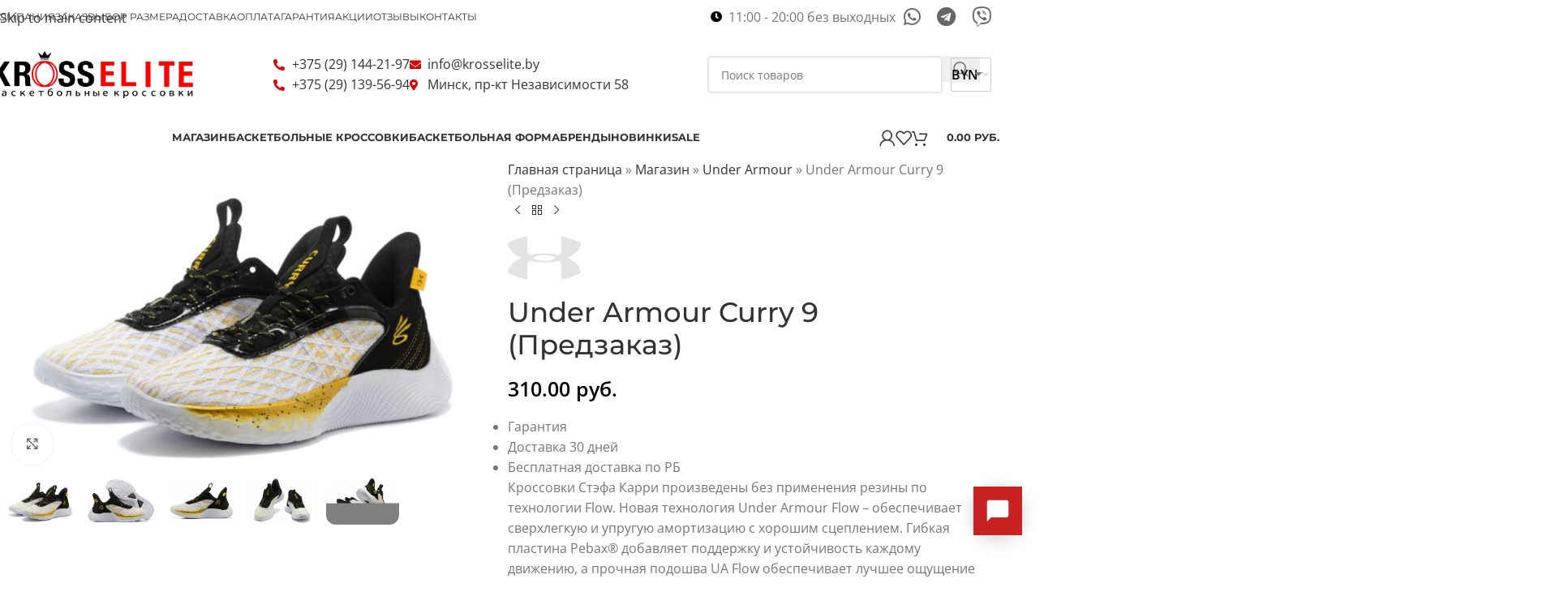

--- FILE ---
content_type: text/html; charset=UTF-8
request_url: https://krosselite.by/product/under-armour-curry-9-predzakaz-4/
body_size: 64095
content:
<!DOCTYPE html>
<html lang="ru-RU">
<head>
	<meta charset="UTF-8">
	<link rel="profile" href="https://gmpg.org/xfn/11">
	<link rel="pingback" href="https://krosselite.by/xmlrpc.php">

	<meta name='robots' content='index, follow, max-image-preview:large, max-snippet:-1, max-video-preview:-1' />
<script>window._wca = window._wca || [];</script>

	<!-- This site is optimized with the Yoast SEO Premium plugin v26.8 (Yoast SEO v26.8) - https://yoast.com/product/yoast-seo-premium-wordpress/ -->
	<title>Under Armour Curry 9 в Минске с доставкой. - Купить кроссовки</title>
<link data-rocket-preload as="style" data-wpr-hosted-gf-parameters="family=Open%20Sans%3A400%2C600%7CMontserrat%3A400%2C600%2C500%2C700%7CRoboto%3A400%2C600%2C500&display=swap" href="https://krosselite.by/wp-content/cache/fonts/1/google-fonts/css/4/2/3/a9e802a7eb8177f6f18da92bb8070.css" rel="preload">
<link data-wpr-hosted-gf-parameters="family=Open%20Sans%3A400%2C600%7CMontserrat%3A400%2C600%2C500%2C700%7CRoboto%3A400%2C600%2C500&display=swap" href="https://krosselite.by/wp-content/cache/fonts/1/google-fonts/css/4/2/3/a9e802a7eb8177f6f18da92bb8070.css" media="print" onload="this.media=&#039;all&#039;" rel="stylesheet">
<noscript data-wpr-hosted-gf-parameters=""><link rel="stylesheet" href="https://fonts.googleapis.com/css?family=Open%20Sans%3A400%2C600%7CMontserrat%3A400%2C600%2C500%2C700%7CRoboto%3A400%2C600%2C500&#038;display=swap"></noscript>
	<meta name="description" content="Under Armour Curry 9 доступны в нашем интернет-магазине. Отличный выбор эксклюзивных баскетбольных моделей. Бесплатная доставка по РБ." />
	<link rel="canonical" href="https://krosselite.by/product/under-armour-curry-9-predzakaz-4/" />
	<meta property="og:locale" content="ru_RU" />
	<meta property="og:type" content="product" />
	<meta property="og:title" content="Under Armour Curry 9 (Предзаказ)" />
	<meta property="og:description" content="Under Armour Curry 9 доступны в нашем интернет-магазине. Отличный выбор эксклюзивных баскетбольных моделей. Бесплатная доставка по РБ." />
	<meta property="og:url" content="https://krosselite.by/product/under-armour-curry-9-predzakaz-4/" />
	<meta property="og:site_name" content="Купить кроссовки" />
	<meta property="article:modified_time" content="2025-08-26T11:15:10+00:00" />
	<meta property="og:image" content="https://krosselite.by/wp-content/uploads/2025/03/a5067256-scaled-1.jpeg" />
	<meta property="og:image:width" content="2560" />
	<meta property="og:image:height" content="1709" />
	<meta property="og:image:type" content="image/jpeg" /><meta property="og:image" content="https://krosselite.by/wp-content/uploads/2025/03/under-armour-curry-9-predzakaz-_p-17009-2-2-scaled.jpeg" />
	<meta property="og:image:width" content="2048" />
	<meta property="og:image:height" content="1367" />
	<meta property="og:image:type" content="image/jpeg" /><meta property="og:image" content="https://krosselite.by/wp-content/uploads/2025/03/under-armour-curry-9-predzakaz-_p-17009-3-2-scaled.jpeg" />
	<meta property="og:image:width" content="2048" />
	<meta property="og:image:height" content="1367" />
	<meta property="og:image:type" content="image/jpeg" /><meta property="og:image" content="https://krosselite.by/wp-content/uploads/2025/03/under-armour-curry-9-predzakaz-_p-17009-4-2-scaled.jpeg" />
	<meta property="og:image:width" content="2048" />
	<meta property="og:image:height" content="1367" />
	<meta property="og:image:type" content="image/jpeg" /><meta property="og:image" content="https://krosselite.by/wp-content/uploads/2025/03/under-armour-curry-9-predzakaz-_p-17009-5-2-scaled.jpeg" />
	<meta property="og:image:width" content="2048" />
	<meta property="og:image:height" content="1367" />
	<meta property="og:image:type" content="image/jpeg" />
	<meta name="twitter:card" content="summary_large_image" />
	<meta name="twitter:label1" content="Доступность" />
	<meta name="twitter:data1" content="На заказ" />
	<script type="application/ld+json" class="yoast-schema-graph">{"@context":"https://schema.org","@graph":[{"@type":["WebPage","ItemPage"],"@id":"https://krosselite.by/product/under-armour-curry-9-predzakaz-4/","url":"https://krosselite.by/product/under-armour-curry-9-predzakaz-4/","name":"Under Armour Curry 9 в Минске с доставкой. - Купить кроссовки","isPartOf":{"@id":"https://krosselite.by/#website"},"primaryImageOfPage":{"@id":"https://krosselite.by/product/under-armour-curry-9-predzakaz-4/#primaryimage"},"image":{"@id":"https://krosselite.by/product/under-armour-curry-9-predzakaz-4/#primaryimage"},"thumbnailUrl":"https://krosselite.by/wp-content/uploads/2025/03/under-armour-curry-9-predzakaz-_p-17009-6-scaled.jpeg","description":"Under Armour Curry 9 доступны в нашем интернет-магазине. Отличный выбор эксклюзивных баскетбольных моделей. Бесплатная доставка по РБ.","breadcrumb":{"@id":"https://krosselite.by/product/under-armour-curry-9-predzakaz-4/#breadcrumb"},"inLanguage":"ru-RU","potentialAction":{"@type":"BuyAction","target":"https://krosselite.by/product/under-armour-curry-9-predzakaz-4/"}},{"@type":"ImageObject","inLanguage":"ru-RU","@id":"https://krosselite.by/product/under-armour-curry-9-predzakaz-4/#primaryimage","url":"https://krosselite.by/wp-content/uploads/2025/03/under-armour-curry-9-predzakaz-_p-17009-6-scaled.jpeg","contentUrl":"https://krosselite.by/wp-content/uploads/2025/03/under-armour-curry-9-predzakaz-_p-17009-6-scaled.jpeg","width":2048,"height":1367,"caption":"Under Armour Curry 9"},{"@type":"BreadcrumbList","@id":"https://krosselite.by/product/under-armour-curry-9-predzakaz-4/#breadcrumb","itemListElement":[{"@type":"ListItem","position":1,"name":"Главная страница","item":"https://krosselite.by/"},{"@type":"ListItem","position":2,"name":"Магазин","item":"https://krosselite.by/shop/"},{"@type":"ListItem","position":3,"name":"Under Armour","item":"https://krosselite.by/b/under-armour/"},{"@type":"ListItem","position":4,"name":"Under Armour Curry 9 (Предзаказ)"}]},{"@type":"WebSite","@id":"https://krosselite.by/#website","url":"https://krosselite.by/","name":"Купить кроссовки","description":"Баскетбольные кроссовки в наличии и по предзаказу","publisher":{"@id":"https://krosselite.by/#organization"},"alternateName":"Баскетбольные кроссовки","potentialAction":[{"@type":"SearchAction","target":{"@type":"EntryPoint","urlTemplate":"https://krosselite.by/?s={search_term_string}"},"query-input":{"@type":"PropertyValueSpecification","valueRequired":true,"valueName":"search_term_string"}}],"inLanguage":"ru-RU"},{"@type":"Organization","@id":"https://krosselite.by/#organization","name":"KrossElite - Баскетбольные кроссоки","alternateName":"KrossElite","url":"https://krosselite.by/","logo":{"@type":"ImageObject","inLanguage":"ru-RU","@id":"https://krosselite.by/#/schema/logo/image/","url":"https://krosselite.by/wp-content/uploads/2025/01/cropped-cropped-favicon-1.png","contentUrl":"https://krosselite.by/wp-content/uploads/2025/01/cropped-cropped-favicon-1.png","width":512,"height":512,"caption":"KrossElite - Баскетбольные кроссоки"},"image":{"@id":"https://krosselite.by/#/schema/logo/image/"},"sameAs":["https://www.facebook.com/profile.php?id=100064047330125&locale=ru_RU","https://www.instagram.com/krosselite.by/","https://vk.com/krosselite"],"description":"KrossElite.by – интернет-магазин баскетбольных кроссовок в Минске. Мы предлагаем широкий ассортимент оригинальной обуви от Nike, Jordan, Adidas, Puma и других брендов. Гарантируем качественный сервис, удобные способы оплаты, доставку по Беларуси, странам СНГ и возможность предзаказа эксклюзивных моделей.","email":"info@krosselite.by","telephone":"+375 (29) 144-21-97","legalName":"Баскетбольные кроссовки KrossElite","foundingDate":"2018-10-28","taxID":"692080381","numberOfEmployees":{"@type":"QuantitativeValue","minValue":"1","maxValue":"10"},"hasMerchantReturnPolicy":{"@type":"MerchantReturnPolicy","merchantReturnLink":"https://krosselite.by/publichnaya-oferta/"}}]}</script>
	<meta property="product:brand" content="Under Armour" />
	<meta property="og:availability" content="backorder" />
	<meta property="product:availability" content="available for order" />
	<meta property="product:retailer_item_id" content="UNDER001657U" />
	<meta property="product:condition" content="new" />
	<!-- / Yoast SEO Premium plugin. -->


<link rel='dns-prefetch' href='//stats.wp.com' />
<link rel='dns-prefetch' href='//use.fontawesome.com' />
<link rel='dns-prefetch' href='//fonts.googleapis.com' />
<link href='https://fonts.gstatic.com' crossorigin rel='preconnect' />
<link rel="alternate" type="application/rss+xml" title="Купить кроссовки &raquo; Лента" href="https://krosselite.by/feed/" />
<style id='wp-img-auto-sizes-contain-inline-css' type='text/css'>
img:is([sizes=auto i],[sizes^="auto," i]){contain-intrinsic-size:3000px 1500px}
/*# sourceURL=wp-img-auto-sizes-contain-inline-css */
</style>
<link rel='stylesheet' id='mediaelement-css' href='https://krosselite.by/wp-content/cache/background-css/1/krosselite.by/wp-includes/js/mediaelement/mediaelementplayer-legacy.min.css?ver=4.2.17&wpr_t=1769316508' type='text/css' media='all' />
<link rel='stylesheet' id='wp-mediaelement-css' href='https://krosselite.by/wp-includes/js/mediaelement/wp-mediaelement.min.css?ver=6.9' type='text/css' media='all' />
<style id='jetpack-sharing-buttons-style-inline-css' type='text/css'>
.jetpack-sharing-buttons__services-list{display:flex;flex-direction:row;flex-wrap:wrap;gap:0;list-style-type:none;margin:5px;padding:0}.jetpack-sharing-buttons__services-list.has-small-icon-size{font-size:12px}.jetpack-sharing-buttons__services-list.has-normal-icon-size{font-size:16px}.jetpack-sharing-buttons__services-list.has-large-icon-size{font-size:24px}.jetpack-sharing-buttons__services-list.has-huge-icon-size{font-size:36px}@media print{.jetpack-sharing-buttons__services-list{display:none!important}}.editor-styles-wrapper .wp-block-jetpack-sharing-buttons{gap:0;padding-inline-start:0}ul.jetpack-sharing-buttons__services-list.has-background{padding:1.25em 2.375em}
/*# sourceURL=https://krosselite.by/wp-content/plugins/jetpack/_inc/blocks/sharing-buttons/view.css */
</style>
<style id='font-awesome-svg-styles-default-inline-css' type='text/css'>
.svg-inline--fa {
  display: inline-block;
  height: 1em;
  overflow: visible;
  vertical-align: -.125em;
}
/*# sourceURL=font-awesome-svg-styles-default-inline-css */
</style>
<link data-minify="1" rel='stylesheet' id='font-awesome-svg-styles-css' href='https://krosselite.by/wp-content/cache/min/1/wp-content/uploads/font-awesome/v6.7.2/css/svg-with-js.css?ver=1769094885' type='text/css' media='all' />
<style id='font-awesome-svg-styles-inline-css' type='text/css'>
   .wp-block-font-awesome-icon svg::before,
   .wp-rich-text-font-awesome-icon svg::before {content: unset;}
/*# sourceURL=font-awesome-svg-styles-inline-css */
</style>
<style id='woocommerce-inline-inline-css' type='text/css'>
.woocommerce form .form-row .required { visibility: visible; }
/*# sourceURL=woocommerce-inline-inline-css */
</style>
<link data-minify="1" rel='stylesheet' id='font-awesome-official-css' href='https://krosselite.by/wp-content/cache/min/1/releases/v6.7.2/css/all.css?ver=1769094885' type='text/css' media='all' crossorigin="anonymous" />
<link data-minify="1" rel='stylesheet' id='elementor-icons-css' href='https://krosselite.by/wp-content/cache/min/1/wp-content/plugins/elementor/assets/lib/eicons/css/elementor-icons.min.css?ver=1769094885' type='text/css' media='all' />
<link rel='stylesheet' id='elementor-frontend-css' href='https://krosselite.by/wp-content/plugins/elementor/assets/css/frontend.min.css?ver=3.34.2' type='text/css' media='all' />
<link data-minify="1" rel='stylesheet' id='elementor-post-7-css' href='https://krosselite.by/wp-content/cache/min/1/wp-content/uploads/elementor/css/post-7.css?ver=1769094886' type='text/css' media='all' />
<link rel='stylesheet' id='wd-style-base-css' href='https://krosselite.by/wp-content/cache/background-css/1/krosselite.by/wp-content/themes/woodmart/css/parts/base.min.css?ver=8.3.9&wpr_t=1769316508' type='text/css' media='all' />
<link rel='stylesheet' id='wd-helpers-wpb-elem-css' href='https://krosselite.by/wp-content/themes/woodmart/css/parts/helpers-wpb-elem.min.css?ver=8.3.9' type='text/css' media='all' />
<link rel='stylesheet' id='wd-woo-curr-switch-css' href='https://krosselite.by/wp-content/themes/woodmart/css/parts/int-woo-curr-switch.min.css?ver=8.3.9' type='text/css' media='all' />
<link rel='stylesheet' id='wd-elementor-base-css' href='https://krosselite.by/wp-content/themes/woodmart/css/parts/int-elem-base.min.css?ver=8.3.9' type='text/css' media='all' />
<link rel='stylesheet' id='wd-elementor-pro-base-css' href='https://krosselite.by/wp-content/themes/woodmart/css/parts/int-elementor-pro.min.css?ver=8.3.9' type='text/css' media='all' />
<link rel='stylesheet' id='wd-woocommerce-base-css' href='https://krosselite.by/wp-content/themes/woodmart/css/parts/woocommerce-base.min.css?ver=8.3.9' type='text/css' media='all' />
<link rel='stylesheet' id='wd-mod-star-rating-css' href='https://krosselite.by/wp-content/themes/woodmart/css/parts/mod-star-rating.min.css?ver=8.3.9' type='text/css' media='all' />
<link rel='stylesheet' id='wd-woocommerce-block-notices-css' href='https://krosselite.by/wp-content/themes/woodmart/css/parts/woo-mod-block-notices.min.css?ver=8.3.9' type='text/css' media='all' />
<link rel='stylesheet' id='wd-woo-mod-quantity-css' href='https://krosselite.by/wp-content/themes/woodmart/css/parts/woo-mod-quantity.min.css?ver=8.3.9' type='text/css' media='all' />
<link rel='stylesheet' id='wd-woo-single-prod-el-base-css' href='https://krosselite.by/wp-content/themes/woodmart/css/parts/woo-single-prod-el-base.min.css?ver=8.3.9' type='text/css' media='all' />
<link rel='stylesheet' id='wd-woo-mod-stock-status-css' href='https://krosselite.by/wp-content/themes/woodmart/css/parts/woo-mod-stock-status.min.css?ver=8.3.9' type='text/css' media='all' />
<link rel='stylesheet' id='wd-woo-mod-shop-attributes-css' href='https://krosselite.by/wp-content/themes/woodmart/css/parts/woo-mod-shop-attributes.min.css?ver=8.3.9' type='text/css' media='all' />
<link rel='stylesheet' id='wd-opt-carousel-disable-css' href='https://krosselite.by/wp-content/themes/woodmart/css/parts/opt-carousel-disable.min.css?ver=8.3.9' type='text/css' media='all' />
<link rel='stylesheet' id='child-style-css' href='https://krosselite.by/wp-content/themes/woodmart-child/style.css?ver=8.3.9' type='text/css' media='all' />
<link rel='stylesheet' id='wd-header-base-css' href='https://krosselite.by/wp-content/themes/woodmart/css/parts/header-base.min.css?ver=8.3.9' type='text/css' media='all' />
<link rel='stylesheet' id='wd-mod-tools-css' href='https://krosselite.by/wp-content/themes/woodmart/css/parts/mod-tools.min.css?ver=8.3.9' type='text/css' media='all' />
<link rel='stylesheet' id='wd-header-elements-base-css' href='https://krosselite.by/wp-content/themes/woodmart/css/parts/header-el-base.min.css?ver=8.3.9' type='text/css' media='all' />
<link rel='stylesheet' id='wd-mfp-popup-css' href='https://krosselite.by/wp-content/themes/woodmart/css/parts/lib-magnific-popup.min.css?ver=8.3.9' type='text/css' media='all' />
<link rel='stylesheet' id='wd-mod-animations-transform-css' href='https://krosselite.by/wp-content/themes/woodmart/css/parts/mod-animations-transform.min.css?ver=8.3.9' type='text/css' media='all' />
<link rel='stylesheet' id='wd-mod-transform-css' href='https://krosselite.by/wp-content/themes/woodmart/css/parts/mod-transform.min.css?ver=8.3.9' type='text/css' media='all' />
<link rel='stylesheet' id='wd-button-css' href='https://krosselite.by/wp-content/themes/woodmart/css/parts/el-button.min.css?ver=8.3.9' type='text/css' media='all' />
<link rel='stylesheet' id='wd-header-mobile-nav-dropdown-css' href='https://krosselite.by/wp-content/themes/woodmart/css/parts/header-el-mobile-nav-dropdown.min.css?ver=8.3.9' type='text/css' media='all' />
<link rel='stylesheet' id='wd-page-title-css' href='https://krosselite.by/wp-content/themes/woodmart/css/parts/page-title.min.css?ver=8.3.9' type='text/css' media='all' />
<link rel='stylesheet' id='wd-woo-single-prod-predefined-css' href='https://krosselite.by/wp-content/themes/woodmart/css/parts/woo-single-prod-predefined.min.css?ver=8.3.9' type='text/css' media='all' />
<link rel='stylesheet' id='wd-woo-single-prod-and-quick-view-predefined-css' href='https://krosselite.by/wp-content/themes/woodmart/css/parts/woo-single-prod-and-quick-view-predefined.min.css?ver=8.3.9' type='text/css' media='all' />
<link rel='stylesheet' id='wd-woo-single-prod-el-tabs-predefined-css' href='https://krosselite.by/wp-content/themes/woodmart/css/parts/woo-single-prod-el-tabs-predefined.min.css?ver=8.3.9' type='text/css' media='all' />
<link rel='stylesheet' id='wd-woo-single-prod-opt-base-css' href='https://krosselite.by/wp-content/themes/woodmart/css/parts/woo-single-prod-opt-base.min.css?ver=8.3.9' type='text/css' media='all' />
<link rel='stylesheet' id='wd-woo-single-prod-el-gallery-css' href='https://krosselite.by/wp-content/themes/woodmart/css/parts/woo-single-prod-el-gallery.min.css?ver=8.3.9' type='text/css' media='all' />
<link rel='stylesheet' id='wd-swiper-css' href='https://krosselite.by/wp-content/themes/woodmart/css/parts/lib-swiper.min.css?ver=8.3.9' type='text/css' media='all' />
<link rel='stylesheet' id='wd-swiper-arrows-css' href='https://krosselite.by/wp-content/themes/woodmart/css/parts/lib-swiper-arrows.min.css?ver=8.3.9' type='text/css' media='all' />
<link rel='stylesheet' id='wd-photoswipe-css' href='https://krosselite.by/wp-content/cache/background-css/1/krosselite.by/wp-content/themes/woodmart/css/parts/lib-photoswipe.min.css?ver=8.3.9&wpr_t=1769316508' type='text/css' media='all' />
<link rel='stylesheet' id='wd-woo-single-prod-el-navigation-css' href='https://krosselite.by/wp-content/themes/woodmart/css/parts/woo-single-prod-el-navigation.min.css?ver=8.3.9' type='text/css' media='all' />
<link rel='stylesheet' id='wd-woo-mod-variation-form-css' href='https://krosselite.by/wp-content/themes/woodmart/css/parts/woo-mod-variation-form.min.css?ver=8.3.9' type='text/css' media='all' />
<link rel='stylesheet' id='wd-woo-mod-swatches-base-css' href='https://krosselite.by/wp-content/themes/woodmart/css/parts/woo-mod-swatches-base.min.css?ver=8.3.9' type='text/css' media='all' />
<link rel='stylesheet' id='wd-woo-mod-variation-form-single-css' href='https://krosselite.by/wp-content/themes/woodmart/css/parts/woo-mod-variation-form-single.min.css?ver=8.3.9' type='text/css' media='all' />
<link rel='stylesheet' id='wd-woo-mod-swatches-style-4-css' href='https://krosselite.by/wp-content/themes/woodmart/css/parts/woo-mod-swatches-style-4.min.css?ver=8.3.9' type='text/css' media='all' />
<link rel='stylesheet' id='wd-woo-mod-swatches-dis-1-css' href='https://krosselite.by/wp-content/themes/woodmart/css/parts/woo-mod-swatches-dis-style-1.min.css?ver=8.3.9' type='text/css' media='all' />
<link rel='stylesheet' id='wd-woo-mod-swatches-style-3-css' href='https://krosselite.by/wp-content/themes/woodmart/css/parts/woo-mod-swatches-style-3.min.css?ver=8.3.9' type='text/css' media='all' />
<link rel='stylesheet' id='wd-woo-mod-swatches-dis-2-css' href='https://krosselite.by/wp-content/themes/woodmart/css/parts/woo-mod-swatches-dis-style-2.min.css?ver=8.3.9' type='text/css' media='all' />
<link rel='stylesheet' id='wd-size-guide-css' href='https://krosselite.by/wp-content/themes/woodmart/css/parts/woo-opt-size-guide.min.css?ver=8.3.9' type='text/css' media='all' />
<link rel='stylesheet' id='wd-social-icons-css' href='https://krosselite.by/wp-content/themes/woodmart/css/parts/el-social-icons.min.css?ver=8.3.9' type='text/css' media='all' />
<link rel='stylesheet' id='wd-tabs-css' href='https://krosselite.by/wp-content/themes/woodmart/css/parts/el-tabs.min.css?ver=8.3.9' type='text/css' media='all' />
<link rel='stylesheet' id='wd-woo-single-prod-el-tabs-opt-layout-tabs-css' href='https://krosselite.by/wp-content/themes/woodmart/css/parts/woo-single-prod-el-tabs-opt-layout-tabs.min.css?ver=8.3.9' type='text/css' media='all' />
<link rel='stylesheet' id='wd-accordion-css' href='https://krosselite.by/wp-content/themes/woodmart/css/parts/el-accordion.min.css?ver=8.3.9' type='text/css' media='all' />
<link rel='stylesheet' id='wd-accordion-elem-wpb-css' href='https://krosselite.by/wp-content/themes/woodmart/css/parts/el-accordion-wpb-elem.min.css?ver=8.3.9' type='text/css' media='all' />
<link rel='stylesheet' id='wd-info-box-css' href='https://krosselite.by/wp-content/themes/woodmart/css/parts/el-info-box.min.css?ver=8.3.9' type='text/css' media='all' />
<link rel='stylesheet' id='wd-section-title-css' href='https://krosselite.by/wp-content/themes/woodmart/css/parts/el-section-title.min.css?ver=8.3.9' type='text/css' media='all' />
<link rel='stylesheet' id='wd-el-subtitle-style-css' href='https://krosselite.by/wp-content/themes/woodmart/css/parts/el-subtitle-style.min.css?ver=8.3.9' type='text/css' media='all' />
<link rel='stylesheet' id='wd-product-loop-css' href='https://krosselite.by/wp-content/themes/woodmart/css/parts/woo-product-loop.min.css?ver=8.3.9' type='text/css' media='all' />
<link rel='stylesheet' id='wd-product-loop-base-css' href='https://krosselite.by/wp-content/themes/woodmart/css/parts/woo-product-loop-base.min.css?ver=8.3.9' type='text/css' media='all' />
<link rel='stylesheet' id='wd-woo-mod-add-btn-replace-css' href='https://krosselite.by/wp-content/themes/woodmart/css/parts/woo-mod-add-btn-replace.min.css?ver=8.3.9' type='text/css' media='all' />
<link rel='stylesheet' id='wd-mod-more-description-css' href='https://krosselite.by/wp-content/themes/woodmart/css/parts/mod-more-description.min.css?ver=8.3.9' type='text/css' media='all' />
<link rel='stylesheet' id='wd-woo-opt-stretch-cont-css' href='https://krosselite.by/wp-content/themes/woodmart/css/parts/woo-opt-stretch-cont.min.css?ver=8.3.9' type='text/css' media='all' />
<link rel='stylesheet' id='wd-woo-opt-grid-gallery-css' href='https://krosselite.by/wp-content/themes/woodmart/css/parts/woo-opt-grid-gallery.min.css?ver=8.3.9' type='text/css' media='all' />
<link rel='stylesheet' id='wd-woo-mod-product-labels-css' href='https://krosselite.by/wp-content/themes/woodmart/css/parts/woo-mod-product-labels.min.css?ver=8.3.9' type='text/css' media='all' />
<link rel='stylesheet' id='wd-woo-mod-product-labels-round-css' href='https://krosselite.by/wp-content/themes/woodmart/css/parts/woo-mod-product-labels-round.min.css?ver=8.3.9' type='text/css' media='all' />
<link rel='stylesheet' id='wd-swiper-pagin-css' href='https://krosselite.by/wp-content/themes/woodmart/css/parts/lib-swiper-pagin.min.css?ver=8.3.9' type='text/css' media='all' />
<link rel='stylesheet' id='wd-widget-collapse-css' href='https://krosselite.by/wp-content/themes/woodmart/css/parts/opt-widget-collapse.min.css?ver=8.3.9' type='text/css' media='all' />
<link rel='stylesheet' id='wd-footer-base-css' href='https://krosselite.by/wp-content/themes/woodmart/css/parts/footer-base.min.css?ver=8.3.9' type='text/css' media='all' />
<link rel='stylesheet' id='wd-list-css' href='https://krosselite.by/wp-content/themes/woodmart/css/parts/el-list.min.css?ver=8.3.9' type='text/css' media='all' />
<link rel='stylesheet' id='wd-el-list-css' href='https://krosselite.by/wp-content/themes/woodmart/css/parts/el-list-wpb-elem.min.css?ver=8.3.9' type='text/css' media='all' />
<link rel='stylesheet' id='wd-scroll-top-css' href='https://krosselite.by/wp-content/themes/woodmart/css/parts/opt-scrolltotop.min.css?ver=8.3.9' type='text/css' media='all' />
<link rel='stylesheet' id='wd-wd-search-form-css' href='https://krosselite.by/wp-content/themes/woodmart/css/parts/wd-search-form.min.css?ver=8.3.9' type='text/css' media='all' />
<link rel='stylesheet' id='wd-wd-search-results-css' href='https://krosselite.by/wp-content/themes/woodmart/css/parts/wd-search-results.min.css?ver=8.3.9' type='text/css' media='all' />
<link rel='stylesheet' id='wd-wd-search-dropdown-css' href='https://krosselite.by/wp-content/themes/woodmart/css/parts/wd-search-dropdown.min.css?ver=8.3.9' type='text/css' media='all' />
<link rel='stylesheet' id='wd-widget-shopping-cart-css' href='https://krosselite.by/wp-content/themes/woodmart/css/parts/woo-widget-shopping-cart.min.css?ver=8.3.9' type='text/css' media='all' />
<link rel='stylesheet' id='wd-widget-product-list-css' href='https://krosselite.by/wp-content/themes/woodmart/css/parts/woo-widget-product-list.min.css?ver=8.3.9' type='text/css' media='all' />
<link rel='stylesheet' id='wd-cookies-popup-css' href='https://krosselite.by/wp-content/themes/woodmart/css/parts/opt-cookies.min.css?ver=8.3.9' type='text/css' media='all' />
<link rel='stylesheet' id='wd-sticky-add-to-cart-css' href='https://krosselite.by/wp-content/themes/woodmart/css/parts/woo-opt-sticky-add-to-cart.min.css?ver=8.3.9' type='text/css' media='all' />
<link rel='stylesheet' id='wd-woo-mod-quantity-overlap-css' href='https://krosselite.by/wp-content/themes/woodmart/css/parts/woo-mod-quantity-overlap.min.css?ver=8.3.9' type='text/css' media='all' />
<link rel='stylesheet' id='wd-bottom-toolbar-css' href='https://krosselite.by/wp-content/themes/woodmart/css/parts/opt-bottom-toolbar.min.css?ver=8.3.9' type='text/css' media='all' />
<link rel='stylesheet' id='wd-header-cart-side-css' href='https://krosselite.by/wp-content/themes/woodmart/css/parts/header-el-cart-side.min.css?ver=8.3.9' type='text/css' media='all' />
<link rel='stylesheet' id='wd-header-cart-css' href='https://krosselite.by/wp-content/themes/woodmart/css/parts/header-el-cart.min.css?ver=8.3.9' type='text/css' media='all' />
<link rel='stylesheet' id='wd-header-my-account-css' href='https://krosselite.by/wp-content/themes/woodmart/css/parts/header-el-my-account.min.css?ver=8.3.9' type='text/css' media='all' />

<link data-minify="1" rel='stylesheet' id='font-awesome-official-v4shim-css' href='https://krosselite.by/wp-content/cache/min/1/releases/v6.7.2/css/v4-shims.css?ver=1769094885' type='text/css' media='all' crossorigin="anonymous" />
<link data-minify="1" rel='stylesheet' id='elementor-gf-local-robotoslab-css' href='https://krosselite.by/wp-content/cache/min/1/wp-content/uploads/elementor/google-fonts/css/robotoslab.css?ver=1769094885' type='text/css' media='all' />
<script type="text/javascript" src="https://krosselite.by/wp-includes/js/jquery/jquery.min.js?ver=3.7.1" id="jquery-core-js" data-rocket-defer defer></script>
<script type="text/javascript" src="https://krosselite.by/wp-content/plugins/woocommerce/assets/js/jquery-blockui/jquery.blockUI.min.js?ver=2.7.0-wc.10.4.3" id="wc-jquery-blockui-js" defer="defer" data-wp-strategy="defer"></script>
<script type="text/javascript" id="wc-add-to-cart-js-extra">
/* <![CDATA[ */
var wc_add_to_cart_params = {"ajax_url":"/wp-admin/admin-ajax.php","wc_ajax_url":"/?wc-ajax=%%endpoint%%","i18n_view_cart":"\u041f\u0440\u043e\u0441\u043c\u043e\u0442\u0440 \u043a\u043e\u0440\u0437\u0438\u043d\u044b","cart_url":"https://krosselite.by/cart/","is_cart":"","cart_redirect_after_add":"yes"};
//# sourceURL=wc-add-to-cart-js-extra
/* ]]> */
</script>
<script type="text/javascript" src="https://krosselite.by/wp-content/plugins/woocommerce/assets/js/frontend/add-to-cart.min.js?ver=10.4.3" id="wc-add-to-cart-js" defer="defer" data-wp-strategy="defer"></script>
<script type="text/javascript" src="https://krosselite.by/wp-content/plugins/woocommerce/assets/js/zoom/jquery.zoom.min.js?ver=1.7.21-wc.10.4.3" id="wc-zoom-js" defer="defer" data-wp-strategy="defer"></script>
<script type="text/javascript" id="wc-single-product-js-extra">
/* <![CDATA[ */
var wc_single_product_params = {"i18n_required_rating_text":"\u041f\u043e\u0436\u0430\u043b\u0443\u0439\u0441\u0442\u0430, \u043f\u043e\u0441\u0442\u0430\u0432\u044c\u0442\u0435 \u043e\u0446\u0435\u043d\u043a\u0443","i18n_rating_options":["1 \u0438\u0437 5 \u0437\u0432\u0451\u0437\u0434","2 \u0438\u0437 5 \u0437\u0432\u0451\u0437\u0434","3 \u0438\u0437 5 \u0437\u0432\u0451\u0437\u0434","4 \u0438\u0437 5 \u0437\u0432\u0451\u0437\u0434","5 \u0438\u0437 5 \u0437\u0432\u0451\u0437\u0434"],"i18n_product_gallery_trigger_text":"\u041f\u0440\u043e\u0441\u043c\u043e\u0442\u0440 \u0433\u0430\u043b\u0435\u0440\u0435\u0438 \u0438\u0437\u043e\u0431\u0440\u0430\u0436\u0435\u043d\u0438\u0439 \u0432 \u043f\u043e\u043b\u043d\u043e\u044d\u043a\u0440\u0430\u043d\u043d\u043e\u043c \u0440\u0435\u0436\u0438\u043c\u0435","review_rating_required":"yes","flexslider":{"rtl":false,"animation":"slide","smoothHeight":true,"directionNav":false,"controlNav":"thumbnails","slideshow":false,"animationSpeed":500,"animationLoop":false,"allowOneSlide":false},"zoom_enabled":"","zoom_options":[],"photoswipe_enabled":"","photoswipe_options":{"shareEl":false,"closeOnScroll":false,"history":false,"hideAnimationDuration":0,"showAnimationDuration":0},"flexslider_enabled":""};
//# sourceURL=wc-single-product-js-extra
/* ]]> */
</script>
<script type="text/javascript" src="https://krosselite.by/wp-content/plugins/woocommerce/assets/js/frontend/single-product.min.js?ver=10.4.3" id="wc-single-product-js" defer="defer" data-wp-strategy="defer"></script>
<script type="text/javascript" src="https://krosselite.by/wp-content/plugins/woocommerce/assets/js/js-cookie/js.cookie.min.js?ver=2.1.4-wc.10.4.3" id="wc-js-cookie-js" defer="defer" data-wp-strategy="defer"></script>
<script type="text/javascript" id="woocommerce-js-extra">
/* <![CDATA[ */
var woocommerce_params = {"ajax_url":"/wp-admin/admin-ajax.php","wc_ajax_url":"/?wc-ajax=%%endpoint%%","i18n_password_show":"\u041f\u043e\u043a\u0430\u0437\u0430\u0442\u044c \u043f\u0430\u0440\u043e\u043b\u044c","i18n_password_hide":"\u0421\u043a\u0440\u044b\u0442\u044c \u043f\u0430\u0440\u043e\u043b\u044c"};
//# sourceURL=woocommerce-js-extra
/* ]]> */
</script>
<script type="text/javascript" src="https://krosselite.by/wp-content/plugins/woocommerce/assets/js/frontend/woocommerce.min.js?ver=10.4.3" id="woocommerce-js" defer="defer" data-wp-strategy="defer"></script>
<script type="text/javascript" src="https://stats.wp.com/s-202604.js" id="woocommerce-analytics-js" defer="defer" data-wp-strategy="defer"></script>
<script type="text/javascript" src="https://krosselite.by/wp-content/themes/woodmart/js/libs/device.min.js?ver=8.3.9" id="wd-device-library-js" data-rocket-defer defer></script>
<script type="text/javascript" src="https://krosselite.by/wp-content/themes/woodmart/js/scripts/global/scrollBar.min.js?ver=8.3.9" id="wd-scrollbar-js"></script>
<meta name="ti-site-data" content="eyJyIjoiMTo1ITc6MTEhMzA6MzAyIiwibyI6Imh0dHBzOlwvXC9rcm9zc2VsaXRlLmJ5XC93cC1hZG1pblwvYWRtaW4tYWpheC5waHA/YWN0aW9uPXRpX29ubGluZV91c2Vyc19nb29nbGUmYW1wO3A9JTJGcHJvZHVjdCUyRnVuZGVyLWFybW91ci1jdXJyeS05LXByZWR6YWthei00JTJGJmFtcDtfd3Bub25jZT1lMTljNGZhMzlkIn0=" />	<style>img#wpstats{display:none}</style>
		<!-- Google site verification - Google for WooCommerce -->
<meta name="google-site-verification" content="plH2OaIuIOP5_AVHfbrdOLGJZADL9rQDTqkbaWNt9zc" />
	<style>
					#hide_brands { display: none !important; }
				#woodmart-woocommerce-layered-nav-1121,
		#woodmart-woocommerce-layered-nav-1221 { display: none !important; } 
	</style>
			<!-- Google Tag Manager -->
		<script>
			(function(w,d,s,l,i){
				w[l]=w[l]||[];
				w[l].push({'gtm.start': new Date().getTime(), event:'gtm.js'});
				var f=d.getElementsByTagName(s)[0],
				j=d.createElement(s), dl=l!='dataLayer'?'&l='+l:'';
				j.async=true;
				j.src='https://www.googletagmanager.com/gtm.js?id='+i+dl;
				f.parentNode.insertBefore(j,f);
			})(window,document,'script','dataLayer','GTM-WPZPHLL');
		</script>
		<!-- End Google Tag Manager -->
							<meta name="viewport" content="width=device-width, initial-scale=1.0, maximum-scale=1.0, user-scalable=no">
										<noscript><style>.woocommerce-product-gallery{ opacity: 1 !important; }</style></noscript>
	<meta name="generator" content="Elementor 3.34.2; features: additional_custom_breakpoints; settings: css_print_method-external, google_font-enabled, font_display-swap">
			<style>
				.e-con.e-parent:nth-of-type(n+4):not(.e-lazyloaded):not(.e-no-lazyload),
				.e-con.e-parent:nth-of-type(n+4):not(.e-lazyloaded):not(.e-no-lazyload) * {
					background-image: none !important;
				}
				@media screen and (max-height: 1024px) {
					.e-con.e-parent:nth-of-type(n+3):not(.e-lazyloaded):not(.e-no-lazyload),
					.e-con.e-parent:nth-of-type(n+3):not(.e-lazyloaded):not(.e-no-lazyload) * {
						background-image: none !important;
					}
				}
				@media screen and (max-height: 640px) {
					.e-con.e-parent:nth-of-type(n+2):not(.e-lazyloaded):not(.e-no-lazyload),
					.e-con.e-parent:nth-of-type(n+2):not(.e-lazyloaded):not(.e-no-lazyload) * {
						background-image: none !important;
					}
				}
			</style>
			<link rel="icon" href="https://krosselite.by/wp-content/uploads/2025/01/cropped-cropped-favicon-1-150x150.png" sizes="32x32" />
<link rel="icon" href="https://krosselite.by/wp-content/uploads/2025/01/cropped-cropped-favicon-1-300x300.png" sizes="192x192" />
<link rel="apple-touch-icon" href="https://krosselite.by/wp-content/uploads/2025/01/cropped-cropped-favicon-1-300x300.png" />
<meta name="msapplication-TileImage" content="https://krosselite.by/wp-content/uploads/2025/01/cropped-cropped-favicon-1-300x300.png" />
<style>
		
		</style>			<style id="wd-style-default_header-css" data-type="wd-style-default_header">
				:root{
	--wd-top-bar-h: 42px;
	--wd-top-bar-sm-h: 45px;
	--wd-top-bar-sticky-h: .00001px;
	--wd-top-bar-brd-w: .00001px;

	--wd-header-general-h: 100px;
	--wd-header-general-sm-h: 60px;
	--wd-header-general-sticky-h: 60px;
	--wd-header-general-brd-w: .00001px;

	--wd-header-bottom-h: 55px;
	--wd-header-bottom-sm-h: .00001px;
	--wd-header-bottom-sticky-h: 50px;
	--wd-header-bottom-brd-w: .00001px;

	--wd-header-clone-h: .00001px;

	--wd-header-brd-w: calc(var(--wd-top-bar-brd-w) + var(--wd-header-general-brd-w) + var(--wd-header-bottom-brd-w));
	--wd-header-h: calc(var(--wd-top-bar-h) + var(--wd-header-general-h) + var(--wd-header-bottom-h) + var(--wd-header-brd-w));
	--wd-header-sticky-h: calc(var(--wd-top-bar-sticky-h) + var(--wd-header-general-sticky-h) + var(--wd-header-bottom-sticky-h) + var(--wd-header-clone-h) + var(--wd-header-brd-w));
	--wd-header-sm-h: calc(var(--wd-top-bar-sm-h) + var(--wd-header-general-sm-h) + var(--wd-header-bottom-sm-h) + var(--wd-header-brd-w));
}

.whb-top-bar .wd-dropdown {
	margin-top: 0px;
}

.whb-top-bar .wd-dropdown:after {
	height: 11px;
}


.whb-sticked .whb-general-header .wd-dropdown:not(.sub-sub-menu) {
	margin-top: 9px;
}

.whb-sticked .whb-general-header .wd-dropdown:not(.sub-sub-menu):after {
	height: 20px;
}




.whb-header-bottom .wd-dropdown {
	margin-top: 6.5px;
}

.whb-header-bottom .wd-dropdown:after {
	height: 17.5px;
}

.whb-sticked .whb-header-bottom .wd-dropdown:not(.sub-sub-menu) {
	margin-top: 4px;
}

.whb-sticked .whb-header-bottom .wd-dropdown:not(.sub-sub-menu):after {
	height: 15px;
}


		
.whb-duljtjrl87kj7pmuut6b {
	--wd-form-brd-radius: 5px;
}
.whb-duljtjrl87kj7pmuut6b form.searchform {
	--wd-form-height: 46px;
}
.whb-general-header {
	border-color: rgba(129, 129, 129, 0.2);border-bottom-width: 0px;border-bottom-style: solid;
}
			</style>
						<style id="wd-style-theme_settings_default-css" data-type="wd-style-theme_settings_default">
				@font-face {
	font-weight: normal;
	font-style: normal;
	font-family: "woodmart-font";
	src: url("//krosselite.by/wp-content/themes/woodmart/fonts/woodmart-font-1-400.woff2?v=8.3.9") format("woff2");
}

:root {
	--wd-text-font: "Open Sans", Arial, Helvetica, sans-serif;
	--wd-text-font-weight: 400;
	--wd-text-color: #767676;
	--wd-text-font-size: 16px;
	--wd-title-font: "Montserrat", Arial, Helvetica, sans-serif;
	--wd-title-font-weight: 600;
	--wd-title-color: #242424;
	--wd-entities-title-font: "Montserrat", Arial, Helvetica, sans-serif;
	--wd-entities-title-font-weight: 500;
	--wd-entities-title-color: #333333;
	--wd-entities-title-color-hover: rgb(51 51 51 / 65%);
	--wd-alternative-font: "Roboto", Arial, Helvetica, sans-serif;
	--wd-widget-title-font: "Montserrat", Arial, Helvetica, sans-serif;
	--wd-widget-title-font-weight: 600;
	--wd-widget-title-transform: uppercase;
	--wd-widget-title-color: #333;
	--wd-widget-title-font-size: 18px;
	--wd-header-el-font: "Montserrat", Arial, Helvetica, sans-serif;
	--wd-header-el-font-weight: 700;
	--wd-header-el-transform: uppercase;
	--wd-header-el-font-size: 13px;
	--wd-otl-style: dotted;
	--wd-otl-width: 2px;
	--wd-primary-color: rgb(0,0,0);
	--wd-alternative-color: rgb(221,0,0);
	--btn-default-font-family: "Roboto", Arial, Helvetica, sans-serif;
	--btn-default-font-weight: 500;
	--btn-default-bgcolor: rgb(0,0,0);
	--btn-default-bgcolor-hover: rgb(221,0,0);
	--btn-accented-font-family: "Roboto", Arial, Helvetica, sans-serif;
	--btn-accented-font-weight: 500;
	--btn-accented-bgcolor: rgb(0,0,0);
	--btn-accented-bgcolor-hover: rgb(221,0,0);
	--wd-form-brd-width: 2px;
	--notices-success-bg: #459647;
	--notices-success-color: #fff;
	--notices-warning-bg: #E0B252;
	--notices-warning-color: #fff;
	--wd-link-color: #333333;
	--wd-link-color-hover: #242424;
	--wd-sticky-btn-height: 95px;
}
.wd-age-verify-wrap {
	--wd-popup-width: 500px;
}
.wd-popup.wd-promo-popup {
	background-color: #111111;
	background-image: none;
	background-repeat: no-repeat;
	background-size: contain;
	background-position: left center;
}
.wd-promo-popup-wrap {
	--wd-popup-width: 800px;
}
:is(.woodmart-woocommerce-layered-nav, .wd-product-category-filter) .wd-scroll-content {
	max-height: 250px;
}
.wd-page-title .wd-page-title-bg img {
	object-fit: cover;
	object-position: center center;
}
.wd-footer {
	background-color: rgb(0,0,0);
	background-image: none;
}
.mfp-wrap.wd-popup-quick-view-wrap {
	--wd-popup-width: 920px;
}

@media (max-width: 1024px) {
	:root {
		--wd-sticky-btn-height: 95px;
	}

}

@media (max-width: 768.98px) {
	:root {
		--wd-sticky-btn-height: 42px;
	}

}
:root{
--wd-container-w: 1222px;
--wd-form-brd-radius: 0px;
--btn-default-color: #333;
--btn-default-color-hover: #333;
--btn-accented-color: #fff;
--btn-accented-color-hover: #fff;
--btn-default-brd-radius: 5px;
--btn-default-box-shadow: none;
--btn-default-box-shadow-hover: none;
--btn-accented-brd-radius: 5px;
--btn-accented-box-shadow: none;
--btn-accented-box-shadow-hover: none;
--wd-brd-radius: 12px;
}

@media (min-width: 1222px) {
section.elementor-section.wd-section-stretch > .elementor-container {
margin-left: auto;
margin-right: auto;
}
}


.wd-page-title {
background-color: #0a0a0a;
}

div > div.wd-carousel.wd-grid.scroll-init.wd-initialized.wd-horizontal.wd-autoheight.wd-watch-progress > div{
    align-items: center; 
}



.product-element-top .product-image-link img {
    object-fit: contain !important; /* Вписываем картинку в заданные размеры без обрезки */
    width: 100% !important; /* Растягиваем по ширине */
    height: auto !important; /* Высота рассчитывается автоматически */
    max-height: 300px; /* Устанавливаем максимальную высоту, чтобы не выходило за рамки */
}



.brands_css {
    max-height: 250px; /* Ограничиваем высоту блока */
    overflow-y: auto; /* Включаем вертикальную прокрутку */
    scrollbar-width: thin; /* Для Firefox – тонкая полоса прокрутки */
    scrollbar-color: #ccc transparent; /* Цвет полосы прокрутки */
}

/* Стилизация полосы прокрутки для Chrome, Edge и Safari */
.brands_css::-webkit-scrollbar {
    width: 6px; /* Ширина полосы прокрутки */
}

.brands_css::-webkit-scrollbar-thumb {
    background-color: #ccc; /* Цвет бегунка */
    border-radius: 4px; /* Скругление */
}

.brands_css::-webkit-scrollbar-track {
    background: transparent; /* Фон дорожки */
}

.scrollToTop{
left: 20px;
}

@media (max-width: 1024px){
#__replain_widget{
bottom:55px !important;

	}}@media (max-width: 576px) {
	.header-sec{
justify-content: space-between;
}
}

			</style>
			
		<!-- Global site tag (gtag.js) - Google Ads: AW-10985661895 - Google for WooCommerce -->
		<script async src="https://www.googletagmanager.com/gtag/js?id=AW-10985661895"></script>
		<script>
			window.dataLayer = window.dataLayer || [];
			function gtag() { dataLayer.push(arguments); }
			gtag( 'consent', 'default', {
				analytics_storage: 'denied',
				ad_storage: 'denied',
				ad_user_data: 'denied',
				ad_personalization: 'denied',
				region: ['AT', 'BE', 'BG', 'HR', 'CY', 'CZ', 'DK', 'EE', 'FI', 'FR', 'DE', 'GR', 'HU', 'IS', 'IE', 'IT', 'LV', 'LI', 'LT', 'LU', 'MT', 'NL', 'NO', 'PL', 'PT', 'RO', 'SK', 'SI', 'ES', 'SE', 'GB', 'CH'],
				wait_for_update: 500,
			} );
			gtag('js', new Date());
			gtag('set', 'developer_id.dOGY3NW', true);
			gtag("config", "AW-10985661895", { "groups": "GLA", "send_page_view": false });		</script>

		<noscript><style id="rocket-lazyload-nojs-css">.rll-youtube-player, [data-lazy-src]{display:none !important;}</style></noscript><style id="wpr-lazyload-bg-container"></style><style id="wpr-lazyload-bg-exclusion"></style>
<noscript>
<style id="wpr-lazyload-bg-nostyle">.mejs-overlay-button{--wpr-bg-efc79041-cab1-407c-81d0-094b0dfbdd3a: url('https://krosselite.by/wp-includes/js/mediaelement/mejs-controls.svg');}.mejs-overlay-loading-bg-img{--wpr-bg-1511126a-5c56-4a5e-b550-15f21b4f32e6: url('https://krosselite.by/wp-includes/js/mediaelement/mejs-controls.svg');}.mejs-button>button{--wpr-bg-cb56beb2-e731-46f1-91bf-72c58e94d40a: url('https://krosselite.by/wp-includes/js/mediaelement/mejs-controls.svg');}input[type="date"]{--wpr-bg-88fdc02f-17a3-4238-853c-dde127cdde69: url('https://krosselite.by/wp-content/themes/woodmart/inc/admin/assets/images/calend-d.svg');}[class*="color-scheme-light"] input[type='date']{--wpr-bg-e466d7d1-c2c0-4f8f-bb25-0e42598a3a17: url('https://krosselite.by/wp-content/themes/woodmart/inc/admin/assets/images/calend-l.svg');}.pswp__button,[class*="pswp__button--arrow--"]:before{--wpr-bg-c54b7683-cd9f-4e54-b55e-e5c009eda768: url('https://krosselite.by/wp-content/themes/woodmart/images/default-skin.png');}.pswp--svg .pswp__button,.pswp--svg [class*="pswp__button--arrow--"]:before{--wpr-bg-2508c626-9e50-4bd6-827c-8cdf4c0c0366: url('https://krosselite.by/wp-content/themes/woodmart/images/default-skin.svg');}span.woocs_price_info_icon{--wpr-bg-e47cf633-6a00-469b-a713-41f9c5fad462: url('https://krosselite.by/wp-content/plugins/woocommerce-currency-switcher/img/woocs_price_info_icon.png');}</style>
</noscript>
<script type="application/javascript">const rocket_pairs = [{"selector":".mejs-overlay-button","style":".mejs-overlay-button{--wpr-bg-efc79041-cab1-407c-81d0-094b0dfbdd3a: url('https:\/\/krosselite.by\/wp-includes\/js\/mediaelement\/mejs-controls.svg');}","hash":"efc79041-cab1-407c-81d0-094b0dfbdd3a","url":"https:\/\/krosselite.by\/wp-includes\/js\/mediaelement\/mejs-controls.svg"},{"selector":".mejs-overlay-loading-bg-img","style":".mejs-overlay-loading-bg-img{--wpr-bg-1511126a-5c56-4a5e-b550-15f21b4f32e6: url('https:\/\/krosselite.by\/wp-includes\/js\/mediaelement\/mejs-controls.svg');}","hash":"1511126a-5c56-4a5e-b550-15f21b4f32e6","url":"https:\/\/krosselite.by\/wp-includes\/js\/mediaelement\/mejs-controls.svg"},{"selector":".mejs-button>button","style":".mejs-button>button{--wpr-bg-cb56beb2-e731-46f1-91bf-72c58e94d40a: url('https:\/\/krosselite.by\/wp-includes\/js\/mediaelement\/mejs-controls.svg');}","hash":"cb56beb2-e731-46f1-91bf-72c58e94d40a","url":"https:\/\/krosselite.by\/wp-includes\/js\/mediaelement\/mejs-controls.svg"},{"selector":"input[type=\"date\"]","style":"input[type=\"date\"]{--wpr-bg-88fdc02f-17a3-4238-853c-dde127cdde69: url('https:\/\/krosselite.by\/wp-content\/themes\/woodmart\/inc\/admin\/assets\/images\/calend-d.svg');}","hash":"88fdc02f-17a3-4238-853c-dde127cdde69","url":"https:\/\/krosselite.by\/wp-content\/themes\/woodmart\/inc\/admin\/assets\/images\/calend-d.svg"},{"selector":"[class*=\"color-scheme-light\"] input[type='date']","style":"[class*=\"color-scheme-light\"] input[type='date']{--wpr-bg-e466d7d1-c2c0-4f8f-bb25-0e42598a3a17: url('https:\/\/krosselite.by\/wp-content\/themes\/woodmart\/inc\/admin\/assets\/images\/calend-l.svg');}","hash":"e466d7d1-c2c0-4f8f-bb25-0e42598a3a17","url":"https:\/\/krosselite.by\/wp-content\/themes\/woodmart\/inc\/admin\/assets\/images\/calend-l.svg"},{"selector":".pswp__button,[class*=\"pswp__button--arrow--\"]","style":".pswp__button,[class*=\"pswp__button--arrow--\"]:before{--wpr-bg-c54b7683-cd9f-4e54-b55e-e5c009eda768: url('https:\/\/krosselite.by\/wp-content\/themes\/woodmart\/images\/default-skin.png');}","hash":"c54b7683-cd9f-4e54-b55e-e5c009eda768","url":"https:\/\/krosselite.by\/wp-content\/themes\/woodmart\/images\/default-skin.png"},{"selector":".pswp--svg .pswp__button,.pswp--svg [class*=\"pswp__button--arrow--\"]","style":".pswp--svg .pswp__button,.pswp--svg [class*=\"pswp__button--arrow--\"]:before{--wpr-bg-2508c626-9e50-4bd6-827c-8cdf4c0c0366: url('https:\/\/krosselite.by\/wp-content\/themes\/woodmart\/images\/default-skin.svg');}","hash":"2508c626-9e50-4bd6-827c-8cdf4c0c0366","url":"https:\/\/krosselite.by\/wp-content\/themes\/woodmart\/images\/default-skin.svg"},{"selector":"span.woocs_price_info_icon","style":"span.woocs_price_info_icon{--wpr-bg-e47cf633-6a00-469b-a713-41f9c5fad462: url('https:\/\/krosselite.by\/wp-content\/plugins\/woocommerce-currency-switcher\/img\/woocs_price_info_icon.png');}","hash":"e47cf633-6a00-469b-a713-41f9c5fad462","url":"https:\/\/krosselite.by\/wp-content\/plugins\/woocommerce-currency-switcher\/img\/woocs_price_info_icon.png"}]; const rocket_excluded_pairs = [];</script><meta name="generator" content="WP Rocket 3.20.3" data-wpr-features="wpr_lazyload_css_bg_img wpr_defer_js wpr_minify_js wpr_lazyload_images wpr_lazyload_iframes wpr_image_dimensions wpr_minify_css wpr_preload_links wpr_host_fonts_locally wpr_desktop" /></head>

<body class="wp-singular product-template-default single single-product postid-17009 wp-theme-woodmart wp-child-theme-woodmart-child theme-woodmart woocommerce woocommerce-page woocommerce-no-js preorder-product wrapper-full-width  woodmart-ajax-shop-on sticky-toolbar-on wd-sticky-btn-on wd-sticky-btn-on-mb elementor-default elementor-kit-7 currency-byn">
			<script type="text/javascript" id="wd-flicker-fix">// Flicker fix.</script><script type="text/javascript">
/* <![CDATA[ */
gtag("event", "page_view", {send_to: "GLA"});
/* ]]> */
</script>
		<!-- Google Tag Manager (noscript) -->
		<noscript><iframe src="https://www.googletagmanager.com/ns.html?id=GTM-WPZPHLL"
		height="0" width="0" style="display:none;visibility:hidden"></iframe></noscript>

		<!-- Yandex.Metrika counter -->
		<script type="text/javascript">
			(function(m,e,t,r,i,k,a){m[i]=m[i]||function(){(m[i].a=m[i].a||[]).push(arguments)};
			m[i].l=1*new Date();
			for (var j = 0; j < document.scripts.length; j++) {
				if (document.scripts[j].src === r) return;
			}
			k=e.createElement(t),a=e.getElementsByTagName(t)[0],k.async=1,k.src=r,
			a.parentNode.insertBefore(k,a)
			})(window, document, "script", "https://mc.yandex.ru/metrika/tag.js", "ym");

			ym(90711961, "init", {
				clickmap:true,
				trackLinks:true,
				accurateTrackBounce:true,
				webvisor:true
			});
		</script>
		<noscript><div><img src="https://mc.yandex.ru/watch/90711961" style="position:absolute; left:-9999px;" alt="" /></div></noscript>
		<!-- /Yandex.Metrika counter -->
				<div data-rocket-location-hash="1d2f525ce3ea968146219c11c5fd2e8a" class="wd-skip-links">
						<a href="#main-content" class="wd-skip-content btn">
				Skip to main content			</a>
		</div>
			
				<style class="wd-preloader-style">
				html {
					/* overflow: hidden; */
					overflow-y: scroll;
				}

				html body {
					overflow: hidden;
					max-height: calc(100vh - var(--wd-admin-bar-h));
				}
			</style>
			<div data-rocket-location-hash="e762f1bfc7d369ecd231d490514e46c9" class="wd-preloader color-scheme-dark">
				<style>
											.wd-preloader {
							background-color: #ffffff						}
					
					
						@keyframes wd-preloader-Rotate {
							0%{
								transform:scale(1) rotate(0deg);
							}
							50%{
								transform:scale(0.8) rotate(360deg);
							}
							100%{
								transform:scale(1) rotate(720deg);
							}
						}

						.wd-preloader-img:before {
							content: "";
							display: block;
							width: 50px;
							height: 50px;
							border: 2px solid #BBB;
							border-top-color: #000;
							border-radius: 50%;
							animation: wd-preloader-Rotate 2s cubic-bezier(0.63, 0.09, 0.26, 0.96) infinite ;
						}

						.color-scheme-light .wd-preloader-img:before {
							border-color: rgba(255,255,255,0.2);
							border-top-color: #fff;
						}
					
					@keyframes wd-preloader-fadeOut {
						from {
							visibility: visible;
						}
						to {
							visibility: hidden;
						}
					}

					.wd-preloader {
						position: fixed;
						top: 0;
						left: 0;
						right: 0;
						bottom: 0;
						opacity: 1;
						visibility: visible;
						z-index: 2500;
						display: flex;
						justify-content: center;
						align-items: center;
						animation: wd-preloader-fadeOut 20s ease both;
						transition: opacity .4s ease;
					}

					.wd-preloader.preloader-hide {
						pointer-events: none;
						opacity: 0 !important;
					}

					.wd-preloader-img {
						max-width: 300px;
						max-height: 300px;
					}
				</style>

				<div data-rocket-location-hash="bf02033ada3414a8b8c499ee2e7d47eb" class="wd-preloader-img">
									</div>
			</div>
		
	<div data-rocket-location-hash="477e3ededb09da089d341025a0ccd4ff" class="wd-page-wrapper website-wrapper">
									<header data-rocket-location-hash="a2c33dd13a022cbe4e74d945d8d3504b" class="whb-header whb-default_header whb-sticky-shadow whb-scroll-stick whb-sticky-real">
					<div data-rocket-location-hash="64d41736773611aecf3577a6b458ac4b" class="whb-main-header">
	
<div class="whb-row whb-top-bar whb-not-sticky-row whb-without-bg whb-without-border whb-color-dark whb-flex-flex-middle">
	<div class="container">
		<div class="whb-flex-row whb-top-bar-inner">
			<div class="whb-column whb-col-left whb-column5 whb-visible-lg">
	
<nav class="wd-header-nav wd-header-secondary-nav  wd-inline" role="navigation" aria-label="Меню в шапке сайта">
	<ul id="menu-menyu-v-shapke-sajta" class="menu wd-nav wd-nav-header wd-nav-secondary wd-style-default wd-gap-s"><li id="menu-item-87" class="menu-item menu-item-type-post_type menu-item-object-page menu-item-87 item-level-0 menu-simple-dropdown wd-event-hover" ><a href="https://krosselite.by/o-kompanii/" class="woodmart-nav-link"><span class="nav-link-text">Компания</span></a></li>
<li id="menu-item-88" class="menu-item menu-item-type-post_type menu-item-object-page menu-item-88 item-level-0 menu-simple-dropdown wd-event-hover" ><a href="https://krosselite.by/kak-zakazat/" class="woodmart-nav-link"><span class="nav-link-text">Заказ</span></a></li>
<li id="menu-item-10270" class="menu-item menu-item-type-post_type menu-item-object-page menu-item-10270 item-level-0 menu-simple-dropdown wd-event-hover" ><a href="https://krosselite.by/kak-vybrat-razmer/" class="woodmart-nav-link"><span class="nav-link-text">Выбор размера</span></a></li>
<li id="menu-item-84" class="menu-item menu-item-type-post_type menu-item-object-page menu-item-84 item-level-0 menu-simple-dropdown wd-event-hover" ><a href="https://krosselite.by/dostavka/" class="woodmart-nav-link"><span class="nav-link-text">Доставка</span></a></li>
<li id="menu-item-85" class="menu-item menu-item-type-post_type menu-item-object-page menu-item-85 item-level-0 menu-simple-dropdown wd-event-hover" ><a href="https://krosselite.by/oplata/" class="woodmart-nav-link"><span class="nav-link-text">Оплата</span></a></li>
<li id="menu-item-82" class="menu-item menu-item-type-post_type menu-item-object-page menu-item-82 item-level-0 menu-simple-dropdown wd-event-hover" ><a href="https://krosselite.by/garantiya/" class="woodmart-nav-link"><span class="nav-link-text">Гарантия</span></a></li>
<li id="menu-item-89" class="menu-item menu-item-type-post_type menu-item-object-page menu-item-89 item-level-0 menu-simple-dropdown wd-event-hover" ><a href="https://krosselite.by/akczii/" class="woodmart-nav-link"><span class="nav-link-text">Акции</span></a></li>
<li id="menu-item-90" class="menu-item menu-item-type-post_type menu-item-object-page menu-item-90 item-level-0 menu-simple-dropdown wd-event-hover" ><a href="https://krosselite.by/otzyvy/" class="woodmart-nav-link"><span class="nav-link-text">Отзывы</span></a></li>
<li id="menu-item-78" class="menu-item menu-item-type-post_type menu-item-object-page menu-item-78 item-level-0 menu-simple-dropdown wd-event-hover" ><a href="https://krosselite.by/kontakty/" class="woodmart-nav-link"><span class="nav-link-text">Контакты</span></a></li>
</ul></nav>
</div>
<div class="whb-column whb-col-center whb-column6 whb-visible-lg whb-empty-column">
	</div>
<div class="whb-column whb-col-right whb-column7 whb-visible-lg">
	<div class="wd-header-html wd-entry-content whb-jr8ybh41c3iv3u0lyyf7">
				<link data-minify="1" rel="stylesheet" id="elementor-post-341-css" href="https://krosselite.by/wp-content/cache/min/1/wp-content/uploads/elementor/css/post-341.css?ver=1769094927" type="text/css" media="all">
					<div data-elementor-type="wp-post" data-elementor-id="341" class="elementor elementor-341" data-elementor-post-type="cms_block">
				<div class="wd-negative-gap elementor-element elementor-element-d126691 e-flex e-con-boxed e-con e-parent" data-id="d126691" data-element_type="container">
					<div class="e-con-inner">
				<div class="elementor-element elementor-element-c80df0c elementor-icon-list--layout-traditional elementor-list-item-link-full_width elementor-widget elementor-widget-icon-list" data-id="c80df0c" data-element_type="widget" data-widget_type="icon-list.default">
				<div class="elementor-widget-container">
							<ul class="elementor-icon-list-items">
							<li class="elementor-icon-list-item">
											<span class="elementor-icon-list-icon">
							<i aria-hidden="true" class="fas fa-clock"></i>						</span>
										<span class="elementor-icon-list-text">11:00 - 20:00 без выходных</span>
									</li>
						</ul>
						</div>
				</div>
					</div>
				</div>
				</div>
		</div>
			<div
						class=" wd-social-icons wd-style-default wd-size-large social-follow wd-shape-circle  whb-61qbocnh2ezx7e7al7jd color-scheme-dark text-center">
				
				
				
				
				
				
				
				
				
				
				
				
				
				
				
				
				
				
				
				
									<a rel="noopener noreferrer nofollow" href="https://api.whatsapp.com/send?phone=+375291442197" target="_blank" class="wd-hide-md  wd-social-icon social-whatsapp" aria-label="WhatsApp social link">
						<span class="wd-icon"></span>
											</a>

					<a rel="noopener noreferrer nofollow" href="https://api.whatsapp.com/send?phone=+375291442197" target="_blank" class="wd-hide-lg  wd-social-icon social-whatsapp" aria-label="WhatsApp social link">
						<span class="wd-icon"></span>
											</a>
				
				
				
				
				
				
									<a rel="noopener noreferrer nofollow" href="https://t.me/Krosselite" target="_blank" class=" wd-social-icon social-tg" aria-label="Telegram social link">
						<span class="wd-icon"></span>
											</a>
				
									<a rel="noopener noreferrer nofollow" href="viber://chat?number=375291442197" target="_blank" class=" wd-social-icon social-viber" aria-label="Viber">
						<span class="wd-icon"></span>
											</a>
				
			</div>

		</div>
<div class="whb-column whb-col-mobile whb-column_mobile1 whb-hidden-lg">
	<div class="wd-header-html wd-entry-content whb-cbhis2zc762lxba0lcyb">
				<link data-minify="1" rel="stylesheet" id="elementor-post-440-css" href="https://krosselite.by/wp-content/cache/min/1/wp-content/uploads/elementor/css/post-440.css?ver=1769094886" type="text/css" media="all">
					<div data-elementor-type="wp-post" data-elementor-id="440" class="elementor elementor-440" data-elementor-post-type="cms_block">
				<div class="wd-negative-gap elementor-element elementor-element-d126691 wd-section-stretch header-sec e-flex e-con-boxed e-con e-parent" data-id="d126691" data-element_type="container">
					<div class="e-con-inner">
				<div class="elementor-element elementor-element-c80df0c elementor-icon-list--layout-inline elementor-mobile-align-start elementor-tablet-align-center elementor-list-item-link-full_width elementor-widget elementor-widget-icon-list" data-id="c80df0c" data-element_type="widget" data-widget_type="icon-list.default">
				<div class="elementor-widget-container">
							<ul class="elementor-icon-list-items elementor-inline-items">
							<li class="elementor-icon-list-item elementor-inline-item">
											<span class="elementor-icon-list-icon">
							<i aria-hidden="true" class="fas fa-clock"></i>						</span>
										<span class="elementor-icon-list-text">Пн-Вс 11:00 - 20:00</span>
									</li>
						</ul>
						</div>
				</div>
				<div class="elementor-element elementor-element-e0a63a0 elementor-widget elementor-widget-wd_popup" data-id="e0a63a0" data-element_type="widget" data-widget_type="wd_popup.default">
				<div class="elementor-widget-container">
									<div class="wd-button-wrapper text-right" >
			<a class="btn btn-style-bordered btn-shape-semi-round btn-size-small wd-open-popup btn-icon-pos-left"  href="#popup-6797e5d3571bf">
				<span class="wd-btn-text" data-elementor-setting-key="text">
					Контакты				</span>

									<span class="wd-btn-icon">
						<span class="wd-icon fas fa-phone-alt"></span>					</span>
							</a>
		</div>
							<div id="popup-6797e5d3571bf" class="mfp-hide wd-popup wd-popup-element wd-scroll-content wd-entry-content" style="--wd-popup-width:800px;">
							<link data-minify="1" rel="stylesheet" id="elementor-post-472-css" href="https://krosselite.by/wp-content/cache/min/1/wp-content/uploads/elementor/css/post-472.css?ver=1769094886" type="text/css" media="all">
					<div data-elementor-type="wp-post" data-elementor-id="472" class="elementor elementor-472" data-elementor-post-type="cms_block">
				<div class="wd-negative-gap elementor-element elementor-element-d126691 wd-section-stretch e-flex e-con-boxed e-con e-parent" data-id="d126691" data-element_type="container">
					<div class="e-con-inner">
				<div class="elementor-element elementor-element-73b6d01 elementor-icon-list--layout-inline elementor-mobile-align-center elementor-list-item-link-full_width elementor-widget elementor-widget-icon-list" data-id="73b6d01" data-element_type="widget" data-widget_type="icon-list.default">
				<div class="elementor-widget-container">
							<ul class="elementor-icon-list-items elementor-inline-items">
							<li class="elementor-icon-list-item elementor-inline-item">
											<a href="viber://chat?number=%2B375291442197">

												<span class="elementor-icon-list-icon">
							<i aria-hidden="true" class="fab fa-viber"></i>						</span>
										<span class="elementor-icon-list-text"></span>
											</a>
									</li>
								<li class="elementor-icon-list-item elementor-inline-item">
											<a href="https://api.whatsapp.com/send?phone=+375291442197">

												<span class="elementor-icon-list-icon">
							<i aria-hidden="true" class="fab fa-whatsapp"></i>						</span>
										<span class="elementor-icon-list-text"></span>
											</a>
									</li>
								<li class="elementor-icon-list-item elementor-inline-item">
											<a href="https://t.me/Krosselite">

												<span class="elementor-icon-list-icon">
							<i aria-hidden="true" class="fab fa-telegram-plane"></i>						</span>
										<span class="elementor-icon-list-text"></span>
											</a>
									</li>
						</ul>
						</div>
				</div>
				<div class="elementor-element elementor-element-720bd85 elementor-mobile-align-center elementor-icon-list--layout-traditional elementor-list-item-link-full_width elementor-widget elementor-widget-icon-list" data-id="720bd85" data-element_type="widget" data-widget_type="icon-list.default">
				<div class="elementor-widget-container">
							<ul class="elementor-icon-list-items">
							<li class="elementor-icon-list-item">
											<a href="tel:%20+375%20(29)%20144-21-97">

												<span class="elementor-icon-list-icon">
							<i aria-hidden="true" class="fas fa-phone-alt"></i>						</span>
										<span class="elementor-icon-list-text"> +375 (29) 144-21-97</span>
											</a>
									</li>
								<li class="elementor-icon-list-item">
											<a href="tel:%20%20+375%20(29)%20139-56-94">

												<span class="elementor-icon-list-icon">
							<i aria-hidden="true" class="fas fa-phone-alt"></i>						</span>
										<span class="elementor-icon-list-text"> +375 (29) 139-56-94</span>
											</a>
									</li>
						</ul>
						</div>
				</div>
					</div>
				</div>
		<div class="elementor-element elementor-element-e8233cd e-con-full e-flex e-con e-parent" data-id="e8233cd" data-element_type="container">
				<div class="elementor-element elementor-element-ed11d7f elementor-widget elementor-widget-html" data-id="ed11d7f" data-element_type="widget" data-widget_type="html.default">
				<div class="elementor-widget-container">
					<div style="position:relative;overflow:hidden;"><a href="https://yandex.ru/maps/org/krosselite_by/241304760594/?utm_medium=mapframe&utm_source=maps" style="color:#eee;font-size:12px;position:absolute;top:0px;">Krosselite.by</a><a href="https://yandex.ru/maps/157/minsk/category/information_website/184105744/?utm_medium=mapframe&utm_source=maps" style="color:#eee;font-size:12px;position:absolute;top:14px;">Информационный интернет-сайт в Минске</a><iframe loading="lazy" src="about:blank" width="80%" height="300" frameborder="1" allowfullscreen="true" style="position:relative;" data-rocket-lazyload="fitvidscompatible" data-lazy-src="https://yandex.ru/map-widget/v1/?ll=27.595597%2C53.914356&#038;mode=search&#038;oid=241304760594&#038;ol=biz&#038;sll=27.587357%2C53.914356&#038;source=serp_navig&#038;text=krosselite&#038;z=15"></iframe><noscript><iframe src="https://yandex.ru/map-widget/v1/?ll=27.595597%2C53.914356&mode=search&oid=241304760594&ol=biz&sll=27.587357%2C53.914356&source=serp_navig&text=krosselite&z=15" width="80%" height="300" frameborder="1" allowfullscreen="true" style="position:relative;"></iframe></noscript></div>				</div>
				</div>
				</div>
				</div>
					</div>
								</div>
				</div>
					</div>
				</div>
				</div>
		</div>
</div>
		</div>
	</div>
</div>

<div class="whb-row whb-general-header whb-sticky-row whb-without-bg whb-without-border whb-color-dark whb-flex-equal-sides">
	<div class="container">
		<div class="whb-flex-row whb-general-header-inner">
			<div class="whb-column whb-col-left whb-column8 whb-visible-lg">
	<div class="site-logo whb-250rtwdwz5p8e5b7tpw0">
	<a href="https://krosselite.by/" class="wd-logo wd-main-logo" rel="home" aria-label="Логотип сайта">
		<img width="1839" height="431" src="data:image/svg+xml,%3Csvg%20xmlns='http://www.w3.org/2000/svg'%20viewBox='0%200%201839%20431'%3E%3C/svg%3E" class="attachment-full size-full" alt="длинный лого" style="max-width:250px;" decoding="async" data-lazy-srcset="https://krosselite.by/wp-content/uploads/2025/02/dlinnyj-logo.png 1839w, https://krosselite.by/wp-content/uploads/2025/02/dlinnyj-logo-150x35.png 150w, https://krosselite.by/wp-content/uploads/2025/02/dlinnyj-logo-600x141.png 600w, https://krosselite.by/wp-content/uploads/2025/02/dlinnyj-logo-300x70.png 300w, https://krosselite.by/wp-content/uploads/2025/02/dlinnyj-logo-1024x240.png 1024w, https://krosselite.by/wp-content/uploads/2025/02/dlinnyj-logo-768x180.png 768w, https://krosselite.by/wp-content/uploads/2025/02/dlinnyj-logo-1536x360.png 1536w" data-lazy-sizes="(max-width: 1839px) 100vw, 1839px" data-lazy-src="https://krosselite.by/wp-content/uploads/2025/02/dlinnyj-logo.png" /><noscript><img width="1839" height="431" src="https://krosselite.by/wp-content/uploads/2025/02/dlinnyj-logo.png" class="attachment-full size-full" alt="длинный лого" style="max-width:250px;" decoding="async" srcset="https://krosselite.by/wp-content/uploads/2025/02/dlinnyj-logo.png 1839w, https://krosselite.by/wp-content/uploads/2025/02/dlinnyj-logo-150x35.png 150w, https://krosselite.by/wp-content/uploads/2025/02/dlinnyj-logo-600x141.png 600w, https://krosselite.by/wp-content/uploads/2025/02/dlinnyj-logo-300x70.png 300w, https://krosselite.by/wp-content/uploads/2025/02/dlinnyj-logo-1024x240.png 1024w, https://krosselite.by/wp-content/uploads/2025/02/dlinnyj-logo-768x180.png 768w, https://krosselite.by/wp-content/uploads/2025/02/dlinnyj-logo-1536x360.png 1536w" sizes="(max-width: 1839px) 100vw, 1839px" /></noscript>	</a>
	</div>
</div>
<div class="whb-column whb-col-center whb-column9 whb-visible-lg">
	<div class="wd-header-html wd-entry-content whb-nbpve1z5ue5mju93e65t">
				<link data-minify="1" rel="stylesheet" id="elementor-post-318-css" href="https://krosselite.by/wp-content/cache/min/1/wp-content/uploads/elementor/css/post-318.css?ver=1769094927" type="text/css" media="all">
					<div data-elementor-type="wp-post" data-elementor-id="318" class="elementor elementor-318" data-elementor-post-type="cms_block">
				<div class="wd-negative-gap elementor-element elementor-element-d126691 e-flex e-con-boxed e-con e-parent" data-id="d126691" data-element_type="container">
					<div class="e-con-inner">
				<div class="elementor-element elementor-element-73b6d01 elementor-icon-list--layout-traditional elementor-list-item-link-full_width elementor-widget elementor-widget-icon-list" data-id="73b6d01" data-element_type="widget" data-widget_type="icon-list.default">
				<div class="elementor-widget-container">
							<ul class="elementor-icon-list-items">
							<li class="elementor-icon-list-item">
											<a href="tel:%20+375%20(29)%20144-21-97">

												<span class="elementor-icon-list-icon">
							<i aria-hidden="true" class="fas fa-phone-alt"></i>						</span>
										<span class="elementor-icon-list-text"> +375 (29) 144-21-97</span>
											</a>
									</li>
								<li class="elementor-icon-list-item">
											<a href="tel:%20%20+375%20(29)%20139-56-94">

												<span class="elementor-icon-list-icon">
							<i aria-hidden="true" class="fas fa-phone-alt"></i>						</span>
										<span class="elementor-icon-list-text"> +375 (29) 139-56-94</span>
											</a>
									</li>
						</ul>
						</div>
				</div>
					</div>
				</div>
				</div>
		</div>
<div class="wd-header-html wd-entry-content whb-75vzch462ailrncrv3wh">
				<link data-minify="1" rel="stylesheet" id="elementor-post-326-css" href="https://krosselite.by/wp-content/cache/min/1/wp-content/uploads/elementor/css/post-326.css?ver=1769094927" type="text/css" media="all">
					<div data-elementor-type="wp-post" data-elementor-id="326" class="elementor elementor-326" data-elementor-post-type="cms_block">
				<div class="wd-negative-gap elementor-element elementor-element-d126691 e-flex e-con-boxed e-con e-parent" data-id="d126691" data-element_type="container">
					<div class="e-con-inner">
				<div class="elementor-element elementor-element-73b6d01 elementor-icon-list--layout-traditional elementor-list-item-link-full_width elementor-widget elementor-widget-icon-list" data-id="73b6d01" data-element_type="widget" data-widget_type="icon-list.default">
				<div class="elementor-widget-container">
							<ul class="elementor-icon-list-items">
							<li class="elementor-icon-list-item">
											<a href="mailto:info@krosselite.by">

												<span class="elementor-icon-list-icon">
							<i aria-hidden="true" class="fas fa-envelope"></i>						</span>
										<span class="elementor-icon-list-text">info@krosselite.by</span>
											</a>
									</li>
								<li class="elementor-icon-list-item">
											<a href="https://maps.app.goo.gl/v7QnRaEBs796LjkS9">

												<span class="elementor-icon-list-icon">
							<i aria-hidden="true" class="fas fa-map-marker-alt"></i>						</span>
										<span class="elementor-icon-list-text"> Минск, пр-кт Независимости 58</span>
											</a>
									</li>
						</ul>
						</div>
				</div>
					</div>
				</div>
				</div>
		</div>
</div>
<div class="whb-column whb-col-right whb-column10 whb-visible-lg">
				<link rel="stylesheet" id="wd-header-search-css" href="https://krosselite.by/wp-content/themes/woodmart/css/parts/header-el-search.min.css?ver=8.3.9" type="text/css" media="all" /> 						<link rel="stylesheet" id="wd-header-search-form-css" href="https://krosselite.by/wp-content/themes/woodmart/css/parts/header-el-search-form.min.css?ver=8.3.9" type="text/css" media="all" /> 			<div class="wd-search-form  wd-header-search-form wd-display-form whb-duljtjrl87kj7pmuut6b">

<form role="search" method="get" class="searchform  wd-style-with-bg woodmart-ajax-search" action="https://krosselite.by/"  data-thumbnail="1" data-price="1" data-post_type="product" data-count="20" data-sku="0" data-symbols_count="3" data-include_cat_search="no" autocomplete="off">
	<input type="text" class="s" placeholder="Поиск товаров" value="" name="s" aria-label="Поиск" title="Поиск товаров" required/>
	<input type="hidden" name="post_type" value="product">

	<span tabindex="0" aria-label="Очистить поиск" class="wd-clear-search wd-role-btn wd-hide"></span>

	
	<button type="submit" class="searchsubmit">
		<span>
			Поиск		</span>
			</button>
</form>

	<div data-rocket-location-hash="48d8e49d5587f9daf1c02a6c3dc1063f" class="wd-search-results-wrapper">
		<div class="wd-search-results wd-dropdown-results wd-dropdown wd-scroll">
			<div class="wd-scroll-content">
				
				
							</div>
		</div>
	</div>

</div>
<div class="wd-header-html wd-entry-content whb-z859b552k011ra14hhvl">
				<link data-minify="1" rel="stylesheet" id="elementor-post-24211-css" href="https://krosselite.by/wp-content/cache/min/1/wp-content/uploads/elementor/css/post-24211.css?ver=1769094927" type="text/css" media="all">
					<div data-elementor-type="wp-post" data-elementor-id="24211" class="elementor elementor-24211" data-elementor-post-type="cms_block">
				<div class="wd-negative-gap elementor-element elementor-element-609b902 e-flex e-con-boxed e-con e-parent" data-id="609b902" data-element_type="container">
					<div class="e-con-inner">
				<div class="elementor-element elementor-element-a3fc8fe elementor-widget elementor-widget-wp-widget-woocs_selector" data-id="a3fc8fe" data-element_type="widget" data-widget_type="wp-widget-woocs_selector.default">
				<div class="elementor-widget-container">
					


<div class="widget widget-woocommerce-currency-switcher">
    

    

        <form method="post" action="" class="woocommerce-currency-switcher-form " data-ver="1.4.4">
            <input type="hidden" name="woocommerce-currency-switcher" value="BYN" />
            <select name="woocommerce-currency-switcher" data-width="100%" data-flag-position="right" class="woocommerce-currency-switcher " onchange="woocs_redirect(this.value); void(0);">
                
                    
                    <option class="woocs_option_img_USD" value="USD"  data-imagesrc="" data-icon="" data-description="измените скорость и это описание на правильные значения">USD</option>
                
                    
                    <option class="woocs_option_img_BYN" value="BYN"  selected='selected' data-imagesrc="" data-icon="" data-description="">BYN</option>
                            </select>
            <div class="woocs_display_none" style="display: none;" >FOX v.1.4.4</div>
        </form>
        </div>

				</div>
				</div>
					</div>
				</div>
				</div>
		</div>
</div>
<div class="whb-column whb-mobile-left whb-column_mobile2 whb-hidden-lg">
	<div class="site-logo whb-g5z57bkgtznbk6v9pll5">
	<a href="https://krosselite.by/" class="wd-logo wd-main-logo" rel="home" aria-label="Логотип сайта">
		<img width="1839" height="431" src="data:image/svg+xml,%3Csvg%20xmlns='http://www.w3.org/2000/svg'%20viewBox='0%200%201839%20431'%3E%3C/svg%3E" class="attachment-full size-full" alt="длинный лого" style="max-width:220px;" decoding="async" data-lazy-srcset="https://krosselite.by/wp-content/uploads/2025/02/dlinnyj-logo.png 1839w, https://krosselite.by/wp-content/uploads/2025/02/dlinnyj-logo-150x35.png 150w, https://krosselite.by/wp-content/uploads/2025/02/dlinnyj-logo-600x141.png 600w, https://krosselite.by/wp-content/uploads/2025/02/dlinnyj-logo-300x70.png 300w, https://krosselite.by/wp-content/uploads/2025/02/dlinnyj-logo-1024x240.png 1024w, https://krosselite.by/wp-content/uploads/2025/02/dlinnyj-logo-768x180.png 768w, https://krosselite.by/wp-content/uploads/2025/02/dlinnyj-logo-1536x360.png 1536w" data-lazy-sizes="(max-width: 1839px) 100vw, 1839px" data-lazy-src="https://krosselite.by/wp-content/uploads/2025/02/dlinnyj-logo.png" /><noscript><img width="1839" height="431" src="https://krosselite.by/wp-content/uploads/2025/02/dlinnyj-logo.png" class="attachment-full size-full" alt="длинный лого" style="max-width:220px;" decoding="async" srcset="https://krosselite.by/wp-content/uploads/2025/02/dlinnyj-logo.png 1839w, https://krosselite.by/wp-content/uploads/2025/02/dlinnyj-logo-150x35.png 150w, https://krosselite.by/wp-content/uploads/2025/02/dlinnyj-logo-600x141.png 600w, https://krosselite.by/wp-content/uploads/2025/02/dlinnyj-logo-300x70.png 300w, https://krosselite.by/wp-content/uploads/2025/02/dlinnyj-logo-1024x240.png 1024w, https://krosselite.by/wp-content/uploads/2025/02/dlinnyj-logo-768x180.png 768w, https://krosselite.by/wp-content/uploads/2025/02/dlinnyj-logo-1536x360.png 1536w" sizes="(max-width: 1839px) 100vw, 1839px" /></noscript>	</a>
	</div>
</div>
<div class="whb-column whb-mobile-center whb-column_mobile3 whb-hidden-lg whb-empty-column">
	</div>
<div class="whb-column whb-mobile-right whb-column_mobile4 whb-hidden-lg">
	<div class="wd-tools-element wd-header-mobile-nav wd-style-text wd-design-1 whb-wn5z894j1g5n0yp3eeuz">
	<a href="#" rel="nofollow" aria-label="Откройте меню для мобильных устройств">
		
		<span class="wd-tools-icon">
					</span>

		<span class="wd-tools-text">Меню</span>

			</a>
</div></div>
		</div>
	</div>
</div>

<div class="whb-row whb-header-bottom whb-sticky-row whb-without-bg whb-without-border whb-color-dark whb-hidden-mobile whb-flex-flex-middle">
	<div class="container">
		<div class="whb-flex-row whb-header-bottom-inner">
			<div class="whb-column whb-col-left whb-column11 whb-visible-lg whb-empty-column">
	</div>
<div class="whb-column whb-col-center whb-column12 whb-visible-lg">
	
<nav class="wd-header-nav wd-header-secondary-nav whb-o2igsabznrwbha3gjvtl text-center" role="navigation" aria-label="Образец меню категорий (демо)">
	<ul id="menu-obrazecz-menyu-kategorij-demo" class="menu wd-nav wd-nav-header wd-nav-secondary wd-style-underline wd-gap-l"><li id="menu-item-352" class="menu-item menu-item-type-custom menu-item-object-custom menu-item-352 item-level-0 menu-simple-dropdown wd-event-hover" ><a href="/shop" class="woodmart-nav-link"><span class="nav-link-text">Магазин</span></a></li>
<li id="menu-item-10150" class="menu-item menu-item-type-taxonomy menu-item-object-product_cat current-product-ancestor current-menu-parent current-product-parent menu-item-10150 item-level-0 menu-simple-dropdown wd-event-hover" ><a href="https://krosselite.by/product-category/basketbolnye-krossovki/" class="woodmart-nav-link"><span class="nav-link-text">Баскетбольные кроссовки</span></a></li>
<li id="menu-item-10151" class="menu-item menu-item-type-taxonomy menu-item-object-product_cat menu-item-10151 item-level-0 menu-simple-dropdown wd-event-hover" ><a href="https://krosselite.by/product-category/basketbolnaya-forma/" class="woodmart-nav-link"><span class="nav-link-text">Баскетбольная форма</span></a></li>
<li id="menu-item-91" class="menu-item menu-item-type-custom menu-item-object-custom menu-item-has-children menu-item-91 item-level-0 menu-mega-dropdown wd-event-hover" style="--wd-dropdown-width: 1200px;"><a href="#" class="woodmart-nav-link"><span class="nav-link-text">Бренды</span></a><div class="color-scheme-dark wd-design-sized wd-dropdown-menu wd-dropdown"><div data-rocket-location-hash="0079e107ca03498455b0e875f2349dc8" class="container wd-entry-content">
<ul class="wd-sub-menu wd-sub-accented wd-grid-f-inline color-scheme-dark">
	<li id="menu-item-10152" class="menu-item menu-item-type-taxonomy menu-item-object-product_brand menu-item-10152 item-level-1 wd-event-hover wd-col" ><a href="https://krosselite.by/b/adidas/" class="woodmart-nav-link">Adidas</a></li>
	<li id="menu-item-13345" class="menu-item menu-item-type-taxonomy menu-item-object-product_brand menu-item-13345 item-level-1 wd-event-hover wd-col" ><a href="https://krosselite.by/b/adidas-ae/" class="woodmart-nav-link">Adidas AE</a></li>
	<li id="menu-item-13346" class="menu-item menu-item-type-taxonomy menu-item-object-product_brand menu-item-13346 item-level-1 wd-event-hover wd-col" ><a href="https://krosselite.by/b/adidas-dame/" class="woodmart-nav-link">Adidas Dame</a></li>
	<li id="menu-item-10153" class="menu-item menu-item-type-taxonomy menu-item-object-product_brand menu-item-10153 item-level-1 wd-event-hover wd-col" ><a href="https://krosselite.by/b/adidas-harden/" class="woodmart-nav-link">Adidas Harden</a></li>
	<li id="menu-item-13347" class="menu-item menu-item-type-taxonomy menu-item-object-product_brand menu-item-13347 item-level-1 wd-event-hover wd-col" ><a href="https://krosselite.by/b/adidas-trae-young/" class="woodmart-nav-link">Adidas Trae Young</a></li>
	<li id="menu-item-10154" class="menu-item menu-item-type-taxonomy menu-item-object-product_brand menu-item-10154 item-level-1 wd-event-hover wd-col" ><a href="https://krosselite.by/b/jordan/" class="woodmart-nav-link">AIR JORDAN</a></li>
	<li id="menu-item-29731" class="menu-item menu-item-type-taxonomy menu-item-object-product_brand menu-item-29731 item-level-1 wd-event-hover wd-col" ><a href="https://krosselite.by/b/jordan-1/" class="woodmart-nav-link">Jordan 1</a></li>
	<li id="menu-item-13348" class="menu-item menu-item-type-taxonomy menu-item-object-product_brand menu-item-13348 item-level-1 wd-event-hover wd-col" ><a href="https://krosselite.by/b/jordan-luka/" class="woodmart-nav-link">Jordan Luka</a></li>
	<li id="menu-item-13349" class="menu-item menu-item-type-taxonomy menu-item-object-product_brand menu-item-13349 item-level-1 wd-event-hover wd-col" ><a href="https://krosselite.by/b/jordan-tatum/" class="woodmart-nav-link">Jordan Tatum</a></li>
	<li id="menu-item-13350" class="menu-item menu-item-type-taxonomy menu-item-object-product_brand menu-item-13350 item-level-1 wd-event-hover wd-col" ><a href="https://krosselite.by/b/jordan-westbrook/" class="woodmart-nav-link">Jordan Westbrook</a></li>
	<li id="menu-item-13351" class="menu-item menu-item-type-taxonomy menu-item-object-product_brand menu-item-13351 item-level-1 wd-event-hover wd-col" ><a href="https://krosselite.by/b/jordan-zion/" class="woodmart-nav-link">Jordan Zion</a></li>
	<li id="menu-item-10155" class="menu-item menu-item-type-taxonomy menu-item-object-product_brand menu-item-10155 item-level-1 wd-event-hover wd-col" ><a href="https://krosselite.by/b/anta/" class="woodmart-nav-link">Anta</a></li>
	<li id="menu-item-10156" class="menu-item menu-item-type-taxonomy menu-item-object-product_brand menu-item-10156 item-level-1 wd-event-hover wd-col" ><a href="https://krosselite.by/b/asics/" class="woodmart-nav-link">Asics</a></li>
	<li id="menu-item-10157" class="menu-item menu-item-type-taxonomy menu-item-object-product_brand menu-item-10157 item-level-1 wd-event-hover wd-col" ><a href="https://krosselite.by/b/li-ning/" class="woodmart-nav-link">Li-Ning</a></li>
	<li id="menu-item-10158" class="menu-item menu-item-type-taxonomy menu-item-object-product_brand menu-item-10158 item-level-1 wd-event-hover wd-col" ><a href="https://krosselite.by/b/new-balance/" class="woodmart-nav-link">New Balance</a></li>
	<li id="menu-item-10159" class="menu-item menu-item-type-taxonomy menu-item-object-product_brand menu-item-10159 item-level-1 wd-event-hover wd-col" ><a href="https://krosselite.by/b/nike/" class="woodmart-nav-link">Nike</a></li>
	<li id="menu-item-13352" class="menu-item menu-item-type-taxonomy menu-item-object-product_brand menu-item-13352 item-level-1 wd-event-hover wd-col" ><a href="https://krosselite.by/b/nike-book/" class="woodmart-nav-link">Nike Book</a></li>
	<li id="menu-item-13353" class="menu-item menu-item-type-taxonomy menu-item-object-product_brand menu-item-13353 item-level-1 wd-event-hover wd-col" ><a href="https://krosselite.by/b/nike-cosmic-unity/" class="woodmart-nav-link">Nike Cosmic Unity</a></li>
	<li id="menu-item-13354" class="menu-item menu-item-type-taxonomy menu-item-object-product_brand menu-item-13354 item-level-1 wd-event-hover wd-col" ><a href="https://krosselite.by/b/nike-freak/" class="woodmart-nav-link">Nike Freak</a></li>
	<li id="menu-item-13355" class="menu-item menu-item-type-taxonomy menu-item-object-product_brand menu-item-13355 item-level-1 wd-event-hover wd-col" ><a href="https://krosselite.by/b/nike-giannis-immortality/" class="woodmart-nav-link">Nike Giannis Immortality</a></li>
	<li id="menu-item-13356" class="menu-item menu-item-type-taxonomy menu-item-object-product_brand menu-item-13356 item-level-1 wd-event-hover wd-col" ><a href="https://krosselite.by/b/nike-gt/" class="woodmart-nav-link">Nike GT</a></li>
	<li id="menu-item-13357" class="menu-item menu-item-type-taxonomy menu-item-object-product_brand menu-item-13357 item-level-1 wd-event-hover wd-col" ><a href="https://krosselite.by/b/nike-hyperdunk/" class="woodmart-nav-link">Nike Hyperdunk</a></li>
	<li id="menu-item-13358" class="menu-item menu-item-type-taxonomy menu-item-object-product_brand menu-item-13358 item-level-1 wd-event-hover wd-col" ><a href="https://krosselite.by/b/nike-ja/" class="woodmart-nav-link">Nike Ja</a></li>
	<li id="menu-item-10160" class="menu-item menu-item-type-taxonomy menu-item-object-product_brand menu-item-10160 item-level-1 wd-event-hover wd-col" ><a href="https://krosselite.by/b/nike-kd/" class="woodmart-nav-link">Nike KD</a></li>
	<li id="menu-item-10161" class="menu-item menu-item-type-taxonomy menu-item-object-product_brand menu-item-10161 item-level-1 wd-event-hover wd-col" ><a href="https://krosselite.by/b/nike-kobe/" class="woodmart-nav-link">Nike Kobe</a></li>
	<li id="menu-item-10162" class="menu-item menu-item-type-taxonomy menu-item-object-product_brand menu-item-10162 item-level-1 wd-event-hover wd-col" ><a href="https://krosselite.by/b/nike-kyrie/" class="woodmart-nav-link">Nike Kyrie</a></li>
	<li id="menu-item-10163" class="menu-item menu-item-type-taxonomy menu-item-object-product_brand menu-item-10163 item-level-1 wd-event-hover wd-col" ><a href="https://krosselite.by/b/nike-lebron/" class="woodmart-nav-link">Nike Lebron</a></li>
	<li id="menu-item-10164" class="menu-item menu-item-type-taxonomy menu-item-object-product_brand menu-item-10164 item-level-1 wd-event-hover wd-col" ><a href="https://krosselite.by/b/nike-pg/" class="woodmart-nav-link">Nike PG</a></li>
	<li id="menu-item-13359" class="menu-item menu-item-type-taxonomy menu-item-object-product_brand menu-item-13359 item-level-1 wd-event-hover wd-col" ><a href="https://krosselite.by/b/nike-precision/" class="woodmart-nav-link">Nike Precision</a></li>
	<li id="menu-item-13360" class="menu-item menu-item-type-taxonomy menu-item-object-product_brand menu-item-13360 item-level-1 wd-event-hover wd-col" ><a href="https://krosselite.by/b/nike-react-hyperset/" class="woodmart-nav-link">Nike React Hyperset</a></li>
	<li id="menu-item-13361" class="menu-item menu-item-type-taxonomy menu-item-object-product_brand menu-item-13361 item-level-1 wd-event-hover wd-col" ><a href="https://krosselite.by/b/nike-sabrina/" class="woodmart-nav-link">Nike Sabrina</a></li>
	<li id="menu-item-10165" class="menu-item menu-item-type-taxonomy menu-item-object-product_brand menu-item-10165 item-level-1 wd-event-hover wd-col" ><a href="https://krosselite.by/b/peak/" class="woodmart-nav-link">PEAK</a></li>
	<li id="menu-item-10166" class="menu-item menu-item-type-taxonomy menu-item-object-product_brand menu-item-10166 item-level-1 wd-event-hover wd-col" ><a href="https://krosselite.by/b/puma/" class="woodmart-nav-link">Puma</a></li>
	<li id="menu-item-10167" class="menu-item menu-item-type-taxonomy menu-item-object-product_brand menu-item-10167 item-level-1 wd-event-hover wd-col" ><a href="https://krosselite.by/b/reebok/" class="woodmart-nav-link">Reebok</a></li>
	<li id="menu-item-10168" class="menu-item menu-item-type-taxonomy menu-item-object-product_brand menu-item-10168 item-level-1 wd-event-hover wd-col" ><a href="https://krosselite.by/b/rigorer/" class="woodmart-nav-link">Rigorer</a></li>
	<li id="menu-item-10169" class="menu-item menu-item-type-taxonomy menu-item-object-product_brand current-product-ancestor current-menu-parent current-product-parent menu-item-10169 item-level-1 wd-event-hover wd-col" ><a href="https://krosselite.by/b/under-armour/" class="woodmart-nav-link">Under Armour</a></li>
	<li id="menu-item-29732" class="menu-item menu-item-type-taxonomy menu-item-object-product_brand menu-item-29732 item-level-1 wd-event-hover wd-col" ><a href="https://krosselite.by/b/xtep/" class="woodmart-nav-link">Xtep</a></li>
	<li id="menu-item-13411" class="menu-item menu-item-type-taxonomy menu-item-object-product_brand menu-item-13411 item-level-1 wd-event-hover wd-col" ><a href="https://krosselite.by/b/361/" class="woodmart-nav-link">361°</a></li>
</ul>
</div>
</div>
</li>
<li id="menu-item-92" class="menu-item menu-item-type-custom menu-item-object-custom menu-item-92 item-level-0 menu-mega-dropdown wd-event-hover menu-item-has-children" style="--wd-dropdown-width: 1200px;"><a href="/shop/?orderby=date&#038;paged=1" class="woodmart-nav-link"><span class="nav-link-text">Новинки</span></a>
<div class="wd-dropdown-menu wd-dropdown wd-design-sized color-scheme-dark">

<div class="container wd-entry-content">
			<link data-minify="1" rel="stylesheet" id="elementor-post-10171-css" href="https://krosselite.by/wp-content/cache/min/1/wp-content/uploads/elementor/css/post-10171.css?ver=1769094927" type="text/css" media="all">
					<div data-elementor-type="wp-post" data-elementor-id="10171" class="elementor elementor-10171" data-elementor-post-type="cms_block">
				<div class="wd-negative-gap elementor-element elementor-element-74f4a53 e-flex e-con-boxed e-con e-parent" data-id="74f4a53" data-element_type="container">
					<div class="e-con-inner">
		<div class="elementor-element elementor-element-df0e4e3 e-con-full e-flex e-con e-child" data-id="df0e4e3" data-element_type="container">
				<div class="elementor-element elementor-element-9059162 elementor-widget elementor-widget-wd_products_widget" data-id="9059162" data-element_type="widget" data-widget_type="wd_products_widget.default">
				<div class="elementor-widget-container">
							<div class="widget_products">
			<div class="widget woocommerce widget_products"><h2 class="widgettitle">Новинки</h2><ul class="product_list_widget"><li>
		<span class="widget-product-wrap">
		<a href="https://krosselite.by/product/nike-ja-2-iron-grey/" title="Nike Ja 2  Iron Grey" class="widget-product-img">
			<img width="300" height="300" src="data:image/svg+xml,%3Csvg%20xmlns='http://www.w3.org/2000/svg'%20viewBox='0%200%20300%20300'%3E%3C/svg%3E" class="attachment-medium size-medium" alt="Nike Ja 2  Iron Grey, купить с доставкой" decoding="async" data-lazy-srcset="https://krosselite.by/wp-content/uploads/2026/01/nike-ja-2-iron-grey_auto002929x-2-1-300x300.png 300w, https://krosselite.by/wp-content/uploads/2026/01/nike-ja-2-iron-grey_auto002929x-2-1-150x150.png 150w, https://krosselite.by/wp-content/uploads/2026/01/nike-ja-2-iron-grey_auto002929x-2-1-768x768.png 768w, https://krosselite.by/wp-content/uploads/2026/01/nike-ja-2-iron-grey_auto002929x-2-1-600x600.png 600w, https://krosselite.by/wp-content/uploads/2026/01/nike-ja-2-iron-grey_auto002929x-2-1.png 900w" data-lazy-sizes="(max-width: 300px) 100vw, 300px" data-lazy-src="https://krosselite.by/wp-content/uploads/2026/01/nike-ja-2-iron-grey_auto002929x-2-1-300x300.png" /><noscript><img width="300" height="300" src="https://krosselite.by/wp-content/uploads/2026/01/nike-ja-2-iron-grey_auto002929x-2-1-300x300.png" class="attachment-medium size-medium" alt="Nike Ja 2  Iron Grey, купить с доставкой" decoding="async" srcset="https://krosselite.by/wp-content/uploads/2026/01/nike-ja-2-iron-grey_auto002929x-2-1-300x300.png 300w, https://krosselite.by/wp-content/uploads/2026/01/nike-ja-2-iron-grey_auto002929x-2-1-150x150.png 150w, https://krosselite.by/wp-content/uploads/2026/01/nike-ja-2-iron-grey_auto002929x-2-1-768x768.png 768w, https://krosselite.by/wp-content/uploads/2026/01/nike-ja-2-iron-grey_auto002929x-2-1-600x600.png 600w, https://krosselite.by/wp-content/uploads/2026/01/nike-ja-2-iron-grey_auto002929x-2-1.png 900w" sizes="(max-width: 300px) 100vw, 300px" /></noscript>		</a>
		<span class="widget-product-info">
			<a href="https://krosselite.by/product/nike-ja-2-iron-grey/" title="Nike Ja 2  Iron Grey" class="wd-entities-title">
				Nike Ja 2  Iron Grey			</a>
													<span class="price"><span class="woocs_price_code" data-currency="" data-redraw-id="6975766b90bf3"  data-product-id="37706"><span class="woocommerce-Price-amount amount"><bdi>570.00&nbsp;<span class="woocommerce-Price-currencySymbol">&#1088;&#1091;&#1073;.</span></bdi></span></span></span>
		</span>
	</span>
	</li>
<li>
		<span class="widget-product-wrap">
		<a href="https://krosselite.by/product/nike-kd-17-easy-money/" title="Nike KD 17  Easy Money" class="widget-product-img">
			<img width="300" height="300" src="data:image/svg+xml,%3Csvg%20xmlns='http://www.w3.org/2000/svg'%20viewBox='0%200%20300%20300'%3E%3C/svg%3E" class="attachment-medium size-medium" alt="Nike Ja 2  Iron Grey, купить с доставкой" decoding="async" data-lazy-srcset="https://krosselite.by/wp-content/uploads/2026/01/nike-ja-2-iron-grey_auto002929x-2-1-300x300.jpg 300w, https://krosselite.by/wp-content/uploads/2026/01/nike-ja-2-iron-grey_auto002929x-2-1-150x150.jpg 150w, https://krosselite.by/wp-content/uploads/2026/01/nike-ja-2-iron-grey_auto002929x-2-1-768x768.jpg 768w, https://krosselite.by/wp-content/uploads/2026/01/nike-ja-2-iron-grey_auto002929x-2-1-600x600.jpg 600w, https://krosselite.by/wp-content/uploads/2026/01/nike-ja-2-iron-grey_auto002929x-2-1.jpg 900w" data-lazy-sizes="(max-width: 300px) 100vw, 300px" data-lazy-src="https://krosselite.by/wp-content/uploads/2026/01/nike-ja-2-iron-grey_auto002929x-2-1-300x300.jpg" /><noscript><img width="300" height="300" src="https://krosselite.by/wp-content/uploads/2026/01/nike-ja-2-iron-grey_auto002929x-2-1-300x300.jpg" class="attachment-medium size-medium" alt="Nike Ja 2  Iron Grey, купить с доставкой" decoding="async" srcset="https://krosselite.by/wp-content/uploads/2026/01/nike-ja-2-iron-grey_auto002929x-2-1-300x300.jpg 300w, https://krosselite.by/wp-content/uploads/2026/01/nike-ja-2-iron-grey_auto002929x-2-1-150x150.jpg 150w, https://krosselite.by/wp-content/uploads/2026/01/nike-ja-2-iron-grey_auto002929x-2-1-768x768.jpg 768w, https://krosselite.by/wp-content/uploads/2026/01/nike-ja-2-iron-grey_auto002929x-2-1-600x600.jpg 600w, https://krosselite.by/wp-content/uploads/2026/01/nike-ja-2-iron-grey_auto002929x-2-1.jpg 900w" sizes="(max-width: 300px) 100vw, 300px" /></noscript>		</a>
		<span class="widget-product-info">
			<a href="https://krosselite.by/product/nike-kd-17-easy-money/" title="Nike KD 17  Easy Money" class="wd-entities-title">
				Nike KD 17  Easy Money			</a>
													<span class="price"><span class="woocs_price_code" data-currency="" data-redraw-id="6975766b91259"  data-product-id="37698"><span class="woocommerce-Price-amount amount"><bdi>670.00&nbsp;<span class="woocommerce-Price-currencySymbol">&#1088;&#1091;&#1073;.</span></bdi></span></span></span>
		</span>
	</span>
	</li>
<li>
		<span class="widget-product-wrap">
		<a href="https://krosselite.by/product/jordan-zion-4-mud-to-marble/" title="Jordan Zion 4 Mud to Marble" class="widget-product-img">
			<img width="300" height="300" src="data:image/svg+xml,%3Csvg%20xmlns='http://www.w3.org/2000/svg'%20viewBox='0%200%20300%20300'%3E%3C/svg%3E" class="attachment-medium size-medium" alt="Jordan Zion 4 Mud to Marble, купить с доставкой" decoding="async" data-lazy-srcset="https://krosselite.by/wp-content/uploads/2026/01/jordan-zion-4-mud-to-marble_nike002082n-12-1-3-1-1-1-4-7-300x300.png 300w, https://krosselite.by/wp-content/uploads/2026/01/jordan-zion-4-mud-to-marble_nike002082n-12-1-3-1-1-1-4-7-150x150.png 150w, https://krosselite.by/wp-content/uploads/2026/01/jordan-zion-4-mud-to-marble_nike002082n-12-1-3-1-1-1-4-7-768x768.png 768w, https://krosselite.by/wp-content/uploads/2026/01/jordan-zion-4-mud-to-marble_nike002082n-12-1-3-1-1-1-4-7-600x600.png 600w, https://krosselite.by/wp-content/uploads/2026/01/jordan-zion-4-mud-to-marble_nike002082n-12-1-3-1-1-1-4-7.png 900w" data-lazy-sizes="(max-width: 300px) 100vw, 300px" data-lazy-src="https://krosselite.by/wp-content/uploads/2026/01/jordan-zion-4-mud-to-marble_nike002082n-12-1-3-1-1-1-4-7-300x300.png" /><noscript><img width="300" height="300" src="https://krosselite.by/wp-content/uploads/2026/01/jordan-zion-4-mud-to-marble_nike002082n-12-1-3-1-1-1-4-7-300x300.png" class="attachment-medium size-medium" alt="Jordan Zion 4 Mud to Marble, купить с доставкой" decoding="async" srcset="https://krosselite.by/wp-content/uploads/2026/01/jordan-zion-4-mud-to-marble_nike002082n-12-1-3-1-1-1-4-7-300x300.png 300w, https://krosselite.by/wp-content/uploads/2026/01/jordan-zion-4-mud-to-marble_nike002082n-12-1-3-1-1-1-4-7-150x150.png 150w, https://krosselite.by/wp-content/uploads/2026/01/jordan-zion-4-mud-to-marble_nike002082n-12-1-3-1-1-1-4-7-768x768.png 768w, https://krosselite.by/wp-content/uploads/2026/01/jordan-zion-4-mud-to-marble_nike002082n-12-1-3-1-1-1-4-7-600x600.png 600w, https://krosselite.by/wp-content/uploads/2026/01/jordan-zion-4-mud-to-marble_nike002082n-12-1-3-1-1-1-4-7.png 900w" sizes="(max-width: 300px) 100vw, 300px" /></noscript>		</a>
		<span class="widget-product-info">
			<a href="https://krosselite.by/product/jordan-zion-4-mud-to-marble/" title="Jordan Zion 4 Mud to Marble" class="wd-entities-title">
				Jordan Zion 4 Mud to Marble			</a>
													<span class="price"><span class="woocs_price_code" data-currency="" data-redraw-id="6975766b91866"  data-product-id="37683"><span class="woocommerce-Price-amount amount"><bdi>510.00&nbsp;<span class="woocommerce-Price-currencySymbol">&#1088;&#1091;&#1073;.</span></bdi></span></span></span>
		</span>
	</span>
	</li>
</ul></div>		</div>
						</div>
				</div>
				</div>
		<div class="elementor-element elementor-element-8fecfd2 e-con-full e-flex e-con e-child" data-id="8fecfd2" data-element_type="container">
				<div class="elementor-element elementor-element-326fda3 elementor-widget elementor-widget-wd_infobox" data-id="326fda3" data-element_type="widget" data-widget_type="wd_infobox.default">
				<div class="elementor-widget-container">
							<div class="info-box-wrapper">
			<div class="wd-info-box text-left box-icon-align-top box-style-base color-scheme- with-btn box-btn-static">
				
				<div class="info-box-content">
											
						<div class="info-box-subtitle subtitle-color-default subtitle-style-default wd-fontsize-xs"
							  data-elementor-setting-key="subtitle">
							Свежие поступления баскетбольных кроссовок						</div>
					
											<h4						class="info-box-title title box-title-style-default wd-fontsize-m" data-elementor-setting-key="title">
								Новинки в KrossElite						</h4>
					
					<div class="info-box-inner reset-last-child"data-elementor-setting-key="content"><p>Будьте в числе первых, кто оценит новые модели от <strong data-start="185" data-end="222"><a href="/product-category/nike/">Nike</a>, <a href="/product-category/adidas/">Adidas</a>, <a href="/product-category/dzhordany/">Jordan</a>, <a href="/product-category/puma/">Puma,</a> <a href="/product-category/under/">Under Armour</a></strong> и других брендов! Топовые релизы, лимитированные коллекции и последние инновации в мире баскетбольной обуви – всё в одном месте. <strong data-start="352" data-end="399">Выбирайте стиль и технологии нового уровня!</strong></p>
</div>

											<div class="info-btn-wrapper">
									<div class="wd-button-wrapper text-left" >
			<a class="btn btn-style-default btn-shape-rectangle btn-size-default btn-icon-pos-right"  href="/shop/?orderby=date&#038;paged=1">
				<span class="wd-btn-text" data-elementor-setting-key="text">
					Смотреть все новинки 				</span>

							</a>
		</div>
								</div>
									</div>

							</div>
		</div>
						</div>
				</div>
				</div>
					</div>
				</div>
				</div>
		
</div>

</div>
</li>
<li id="menu-item-10170" class="menu-item menu-item-type-taxonomy menu-item-object-product_cat menu-item-10170 item-level-0 menu-simple-dropdown wd-event-hover" ><a href="https://krosselite.by/product-category/rasprodazha/" class="woodmart-nav-link"><span class="nav-link-text">SALE</span></a></li>
</ul></nav>
</div>
<div class="whb-column whb-col-right whb-column13 whb-visible-lg">
				<link rel="stylesheet" id="wd-header-my-account-dropdown-css" href="https://krosselite.by/wp-content/themes/woodmart/css/parts/header-el-my-account-dropdown.min.css?ver=8.3.9" type="text/css" media="all" /> 			<div class="wd-header-my-account wd-tools-element wd-event-hover wd-design-6 wd-account-style-icon whb-2b8mjqhbtvxz16jtxdrd">
			<a href="https://krosselite.by/my-account/" title="Мой аккаунт">
			
				<span class="wd-tools-icon">
									</span>
				<span class="wd-tools-text">
				Вход / Регистрация			</span>

					</a>

		
					<div class="wd-dropdown wd-dropdown-register color-scheme-dark">
						<div class="login-dropdown-inner woocommerce">
							<span class="wd-heading"><span class="title">Войти</span><a class="create-account-link" href="https://krosselite.by/my-account/?action=register">Создать аккаунт</a></span>
										<link rel="stylesheet" id="wd-woo-mod-login-form-css" href="https://krosselite.by/wp-content/themes/woodmart/css/parts/woo-mod-login-form.min.css?ver=8.3.9" type="text/css" media="all" /> 						<form id="customer_login" method="post" class="login woocommerce-form woocommerce-form-login hidden-form" action="https://krosselite.by/my-account/">

				
				
				<p class="woocommerce-FormRow woocommerce-FormRow--wide form-row form-row-wide form-row-username">
					<label for="username">Имя пользователя или Email&nbsp;<span class="required" aria-hidden="true">*</span><span class="screen-reader-text">Обязательно</span></label>
					<input type="text" class="woocommerce-Input woocommerce-Input--text input-text" name="username" id="username" autocomplete="username" value="" />				</p>
				<p class="woocommerce-FormRow woocommerce-FormRow--wide form-row form-row-wide form-row-password">
					<label for="password">Пароль&nbsp;<span class="required" aria-hidden="true">*</span><span class="screen-reader-text">Обязательно</span></label>
					<input class="woocommerce-Input woocommerce-Input--text input-text" type="password" name="password" id="password" autocomplete="current-password" />
				</p>

				
				<p class="form-row form-row-btn">
					<input type="hidden" id="woocommerce-login-nonce" name="woocommerce-login-nonce" value="b629b9c77b" /><input type="hidden" name="_wp_http_referer" value="/product/under-armour-curry-9-predzakaz-4/" />										<button type="submit" class="button woocommerce-button woocommerce-form-login__submit" name="login" value="Войти">Войти</button>
				</p>

				<p class="login-form-footer">
					<a href="https://krosselite.by/my-account/lost-password/" class="woocommerce-LostPassword lost_password">Забыли пароль?</a>
					<label class="woocommerce-form__label woocommerce-form__label-for-checkbox woocommerce-form-login__rememberme">
						<input class="woocommerce-form__input woocommerce-form__input-checkbox" name="rememberme" type="checkbox" value="forever" title="Запомнить меня" aria-label="Запомнить меня" /> <span>Запомнить меня</span>
					</label>
				</p>

				
							</form>

		
						</div>
					</div>
					</div>

<div class="wd-header-wishlist wd-tools-element wd-style-icon wd-design-6 whb-i8977fqp1lmve3hyjltf" title="Мой список &quot;Избранное&quot;">
	<a href="https://krosselite.by/stranicza-izbrannyh-tovarov/" title="Продукты из списка желаний">
		
			<span class="wd-tools-icon">
				
							</span>

			<span class="wd-tools-text">
				Избранное			</span>

			</a>
</div>

<div class="wd-header-cart wd-tools-element wd-design-6 cart-widget-opener whb-5u866sftq6yga790jxf3">
	<a href="https://krosselite.by/cart/" title="Корзина">
		
			<span class="wd-tools-icon">
															<span class="wd-cart-number wd-tools-count">0 <span></span></span>
									</span>
			<span class="wd-tools-text">
				
										<span class="wd-cart-subtotal"><span class="woocs_special_price_code" ><span class="woocommerce-Price-amount amount"><bdi>0.00&nbsp;<span class="woocommerce-Price-currencySymbol">&#1088;&#1091;&#1073;.</span></bdi></span></span></span>
					</span>

			</a>
	</div>
</div>
<div class="whb-column whb-col-mobile whb-column_mobile5 whb-hidden-lg whb-empty-column">
	</div>
		</div>
	</div>
</div>
</div>
				</header>
			
								<div data-rocket-location-hash="3833d7fb330c0e8b902922de1177d24e" class="wd-page-content main-page-wrapper">
		
		
		<main data-rocket-location-hash="32620227463a54e4de3f5cf7c665d184" id="main-content" class="wd-content-layout content-layout-wrapper wd-builder-off" role="main">
				

	<div class="wd-content-area site-content">
	
		


<div id="product-17009" class="single-product-page single-product-content product-design-default tabs-location-standard tabs-type-tabs meta-location-add_to_cart reviews-location-tabs wd-sticky-on product-sticky-on product-no-bg product type-product post-17009 status-publish first onbackorder product_cat-under product_cat-under-pod-zakaz product_cat-basketbolnye-krossovki product_cat-basketbolnye-krossovki-pod-zakaz product_cat-pod-zakaz product_cat-v-nalichii has-post-thumbnail shipping-taxable purchasable product-type-variable">

	<div class="container">

		<div class="woocommerce-notices-wrapper"></div>
		<div class="product-image-summary-wrap">
			
			<div class="product-image-summary" >
				<div class="product-image-summary-inner wd-grid-g" style="--wd-col-lg:12;--wd-gap-lg:30px;--wd-gap-sm:20px;">
					<div class="product-images wd-grid-col" style="--wd-col-lg:6;--wd-col-md:6;--wd-col-sm:12;">
						<div class="woocommerce-product-gallery woocommerce-product-gallery--with-images woocommerce-product-gallery--columns-4 images wd-has-thumb thumbs-position-bottom images image-action-zoom">
	<div class="wd-carousel-container wd-gallery-images">
		<div class="wd-carousel-inner">

		
		<figure class="woocommerce-product-gallery__wrapper wd-carousel wd-grid" style="--wd-col-lg:1;--wd-col-md:1;--wd-col-sm:1;">
			<div class="wd-carousel-wrap">

				<div class="wd-carousel-item"><figure data-thumb="https://krosselite.by/wp-content/uploads/2025/03/under-armour-curry-9-predzakaz-_p-17009-6-150x100.jpeg" data-thumb-alt="Under Armour Curry 9" class="woocommerce-product-gallery__image"><a data-elementor-open-lightbox="no" href="https://krosselite.by/wp-content/uploads/2025/03/under-armour-curry-9-predzakaz-_p-17009-6-scaled.jpeg"><img width="600" height="400" src="https://krosselite.by/wp-content/uploads/2025/03/under-armour-curry-9-predzakaz-_p-17009-6-scaled-600x400.jpeg" class="wp-post-image wp-post-image" alt="Under Armour Curry 9" title="under-armour-curry-9-predzakaz-_p-17009-6" data-caption="" data-src="https://krosselite.by/wp-content/uploads/2025/03/under-armour-curry-9-predzakaz-_p-17009-6-scaled.jpeg" data-large_image="https://krosselite.by/wp-content/uploads/2025/03/under-armour-curry-9-predzakaz-_p-17009-6-scaled.jpeg" data-large_image_width="2048" data-large_image_height="1367" decoding="async" fetchpriority="high" srcset="https://krosselite.by/wp-content/uploads/2025/03/under-armour-curry-9-predzakaz-_p-17009-6-scaled-600x400.jpeg 600w, https://krosselite.by/wp-content/uploads/2025/03/under-armour-curry-9-predzakaz-_p-17009-6-300x200.jpeg 300w, https://krosselite.by/wp-content/uploads/2025/03/under-armour-curry-9-predzakaz-_p-17009-6-150x100.jpeg 150w, https://krosselite.by/wp-content/uploads/2025/03/under-armour-curry-9-predzakaz-_p-17009-6-1024x684.jpeg 1024w, https://krosselite.by/wp-content/uploads/2025/03/under-armour-curry-9-predzakaz-_p-17009-6-768x513.jpeg 768w, https://krosselite.by/wp-content/uploads/2025/03/under-armour-curry-9-predzakaz-_p-17009-6-1536x1025.jpeg 1536w, https://krosselite.by/wp-content/uploads/2025/03/under-armour-curry-9-predzakaz-_p-17009-6-scaled.jpeg 2048w" sizes="(max-width: 600px) 100vw, 600px" /></a></figure></div>
						<div class="wd-carousel-item">
			<figure data-thumb="https://krosselite.by/wp-content/uploads/2025/03/under-armour-curry-9-predzakaz-_p-17009-2-2-150x100.jpeg" data-thumb-alt="Under Armour Curry 9 (Предзаказ) — изображение 2" class="woocommerce-product-gallery__image">
				<a data-elementor-open-lightbox="no" href="https://krosselite.by/wp-content/uploads/2025/03/under-armour-curry-9-predzakaz-_p-17009-2-2-scaled.jpeg">
					<img width="600" height="400" src="https://krosselite.by/wp-content/uploads/2025/03/under-armour-curry-9-predzakaz-_p-17009-2-2-scaled-600x400.jpeg" class="" alt="Under Armour Curry 9 (Предзаказ) — изображение 2" title="under-armour-curry-9-predzakaz-_p-17009-2-2" data-caption="" data-src="https://krosselite.by/wp-content/uploads/2025/03/under-armour-curry-9-predzakaz-_p-17009-2-2-scaled.jpeg" data-large_image="https://krosselite.by/wp-content/uploads/2025/03/under-armour-curry-9-predzakaz-_p-17009-2-2-scaled.jpeg" data-large_image_width="2048" data-large_image_height="1367" decoding="async" srcset="https://krosselite.by/wp-content/uploads/2025/03/under-armour-curry-9-predzakaz-_p-17009-2-2-scaled-600x400.jpeg 600w, https://krosselite.by/wp-content/uploads/2025/03/under-armour-curry-9-predzakaz-_p-17009-2-2-300x200.jpeg 300w, https://krosselite.by/wp-content/uploads/2025/03/under-armour-curry-9-predzakaz-_p-17009-2-2-150x100.jpeg 150w, https://krosselite.by/wp-content/uploads/2025/03/under-armour-curry-9-predzakaz-_p-17009-2-2-1024x684.jpeg 1024w, https://krosselite.by/wp-content/uploads/2025/03/under-armour-curry-9-predzakaz-_p-17009-2-2-768x513.jpeg 768w, https://krosselite.by/wp-content/uploads/2025/03/under-armour-curry-9-predzakaz-_p-17009-2-2-1536x1025.jpeg 1536w, https://krosselite.by/wp-content/uploads/2025/03/under-armour-curry-9-predzakaz-_p-17009-2-2-scaled.jpeg 2048w" sizes="(max-width: 600px) 100vw, 600px" />				</a>
			</figure>
		</div>
				<div class="wd-carousel-item">
			<figure data-thumb="https://krosselite.by/wp-content/uploads/2025/03/under-armour-curry-9-predzakaz-_p-17009-3-2-150x100.jpeg" data-thumb-alt="Under Armour Curry 9 (Предзаказ) — изображение 3" class="woocommerce-product-gallery__image">
				<a data-elementor-open-lightbox="no" href="https://krosselite.by/wp-content/uploads/2025/03/under-armour-curry-9-predzakaz-_p-17009-3-2-scaled.jpeg">
					<img width="600" height="400" src="https://krosselite.by/wp-content/uploads/2025/03/under-armour-curry-9-predzakaz-_p-17009-3-2-scaled-600x400.jpeg" class="" alt="Under Armour Curry 9 (Предзаказ) — изображение 3" title="under-armour-curry-9-predzakaz-_p-17009-3-2" data-caption="" data-src="https://krosselite.by/wp-content/uploads/2025/03/under-armour-curry-9-predzakaz-_p-17009-3-2-scaled.jpeg" data-large_image="https://krosselite.by/wp-content/uploads/2025/03/under-armour-curry-9-predzakaz-_p-17009-3-2-scaled.jpeg" data-large_image_width="2048" data-large_image_height="1367" decoding="async" srcset="https://krosselite.by/wp-content/uploads/2025/03/under-armour-curry-9-predzakaz-_p-17009-3-2-scaled-600x400.jpeg 600w, https://krosselite.by/wp-content/uploads/2025/03/under-armour-curry-9-predzakaz-_p-17009-3-2-300x200.jpeg 300w, https://krosselite.by/wp-content/uploads/2025/03/under-armour-curry-9-predzakaz-_p-17009-3-2-150x100.jpeg 150w, https://krosselite.by/wp-content/uploads/2025/03/under-armour-curry-9-predzakaz-_p-17009-3-2-1024x684.jpeg 1024w, https://krosselite.by/wp-content/uploads/2025/03/under-armour-curry-9-predzakaz-_p-17009-3-2-768x513.jpeg 768w, https://krosselite.by/wp-content/uploads/2025/03/under-armour-curry-9-predzakaz-_p-17009-3-2-1536x1025.jpeg 1536w, https://krosselite.by/wp-content/uploads/2025/03/under-armour-curry-9-predzakaz-_p-17009-3-2-scaled.jpeg 2048w" sizes="(max-width: 600px) 100vw, 600px" />				</a>
			</figure>
		</div>
				<div class="wd-carousel-item">
			<figure data-thumb="https://krosselite.by/wp-content/uploads/2025/03/under-armour-curry-9-predzakaz-_p-17009-4-2-150x100.jpeg" data-thumb-alt="Under Armour Curry 9 (Предзаказ) — изображение 4" class="woocommerce-product-gallery__image">
				<a data-elementor-open-lightbox="no" href="https://krosselite.by/wp-content/uploads/2025/03/under-armour-curry-9-predzakaz-_p-17009-4-2-scaled.jpeg">
					<img width="600" height="400" src="https://krosselite.by/wp-content/uploads/2025/03/under-armour-curry-9-predzakaz-_p-17009-4-2-scaled-600x400.jpeg" class="" alt="Under Armour Curry 9 (Предзаказ) — изображение 4" title="under-armour-curry-9-predzakaz-_p-17009-4-2" data-caption="" data-src="https://krosselite.by/wp-content/uploads/2025/03/under-armour-curry-9-predzakaz-_p-17009-4-2-scaled.jpeg" data-large_image="https://krosselite.by/wp-content/uploads/2025/03/under-armour-curry-9-predzakaz-_p-17009-4-2-scaled.jpeg" data-large_image_width="2048" data-large_image_height="1367" decoding="async" srcset="https://krosselite.by/wp-content/uploads/2025/03/under-armour-curry-9-predzakaz-_p-17009-4-2-scaled-600x400.jpeg 600w, https://krosselite.by/wp-content/uploads/2025/03/under-armour-curry-9-predzakaz-_p-17009-4-2-300x200.jpeg 300w, https://krosselite.by/wp-content/uploads/2025/03/under-armour-curry-9-predzakaz-_p-17009-4-2-150x100.jpeg 150w, https://krosselite.by/wp-content/uploads/2025/03/under-armour-curry-9-predzakaz-_p-17009-4-2-1024x684.jpeg 1024w, https://krosselite.by/wp-content/uploads/2025/03/under-armour-curry-9-predzakaz-_p-17009-4-2-768x513.jpeg 768w, https://krosselite.by/wp-content/uploads/2025/03/under-armour-curry-9-predzakaz-_p-17009-4-2-1536x1025.jpeg 1536w, https://krosselite.by/wp-content/uploads/2025/03/under-armour-curry-9-predzakaz-_p-17009-4-2-scaled.jpeg 2048w" sizes="(max-width: 600px) 100vw, 600px" />				</a>
			</figure>
		</div>
				<div class="wd-carousel-item">
			<figure data-thumb="https://krosselite.by/wp-content/uploads/2025/03/under-armour-curry-9-predzakaz-_p-17009-5-2-150x100.jpeg" data-thumb-alt="Under Armour Curry 9 (Предзаказ) — изображение 5" class="woocommerce-product-gallery__image">
				<a data-elementor-open-lightbox="no" href="https://krosselite.by/wp-content/uploads/2025/03/under-armour-curry-9-predzakaz-_p-17009-5-2-scaled.jpeg">
					<img width="600" height="400" src="https://krosselite.by/wp-content/uploads/2025/03/under-armour-curry-9-predzakaz-_p-17009-5-2-scaled-600x400.jpeg" class="" alt="Under Armour Curry 9 (Предзаказ) — изображение 5" title="under-armour-curry-9-predzakaz-_p-17009-5-2" data-caption="" data-src="https://krosselite.by/wp-content/uploads/2025/03/under-armour-curry-9-predzakaz-_p-17009-5-2-scaled.jpeg" data-large_image="https://krosselite.by/wp-content/uploads/2025/03/under-armour-curry-9-predzakaz-_p-17009-5-2-scaled.jpeg" data-large_image_width="2048" data-large_image_height="1367" decoding="async" srcset="https://krosselite.by/wp-content/uploads/2025/03/under-armour-curry-9-predzakaz-_p-17009-5-2-scaled-600x400.jpeg 600w, https://krosselite.by/wp-content/uploads/2025/03/under-armour-curry-9-predzakaz-_p-17009-5-2-300x200.jpeg 300w, https://krosselite.by/wp-content/uploads/2025/03/under-armour-curry-9-predzakaz-_p-17009-5-2-150x100.jpeg 150w, https://krosselite.by/wp-content/uploads/2025/03/under-armour-curry-9-predzakaz-_p-17009-5-2-1024x684.jpeg 1024w, https://krosselite.by/wp-content/uploads/2025/03/under-armour-curry-9-predzakaz-_p-17009-5-2-768x513.jpeg 768w, https://krosselite.by/wp-content/uploads/2025/03/under-armour-curry-9-predzakaz-_p-17009-5-2-1536x1025.jpeg 1536w, https://krosselite.by/wp-content/uploads/2025/03/under-armour-curry-9-predzakaz-_p-17009-5-2-scaled.jpeg 2048w" sizes="(max-width: 600px) 100vw, 600px" />				</a>
			</figure>
		</div>
					</div>
		</figure>

					<div class="wd-nav-arrows wd-pos-sep wd-hover-1 wd-custom-style wd-icon-1">
			<div class="wd-btn-arrow wd-prev wd-disabled">
				<div class="wd-arrow-inner"></div>
			</div>
			<div class="wd-btn-arrow wd-next">
				<div class="wd-arrow-inner"></div>
			</div>
		</div>
		
					<div class="product-additional-galleries">
					<div class="wd-show-product-gallery-wrap wd-action-btn wd-style-icon-bg-text wd-gallery-btn"><a href="#" rel="nofollow" class="woodmart-show-product-gallery"><span>Нажмите, чтобы увеличить</span></a></div>
					</div>
		
		</div>

			</div>

					<div class="wd-carousel-container wd-gallery-thumb">
			<div class="wd-carousel-inner">
				<div class="wd-carousel wd-grid" style="--wd-col-lg:6;--wd-col-md:4;--wd-col-sm:3;">
					<div class="wd-carousel-wrap">
																													<div class="wd-carousel-item ">
									<img width="150" height="100" src="data:image/svg+xml,%3Csvg%20xmlns='http://www.w3.org/2000/svg'%20viewBox='0%200%20150%20100'%3E%3C/svg%3E" class="attachment-150x0 size-150x0" alt="Under Armour Curry 9" decoding="async" data-lazy-srcset="https://krosselite.by/wp-content/uploads/2025/03/under-armour-curry-9-predzakaz-_p-17009-6-150x100.jpeg 150w, https://krosselite.by/wp-content/uploads/2025/03/under-armour-curry-9-predzakaz-_p-17009-6-300x200.jpeg 300w, https://krosselite.by/wp-content/uploads/2025/03/under-armour-curry-9-predzakaz-_p-17009-6-scaled-600x400.jpeg 600w, https://krosselite.by/wp-content/uploads/2025/03/under-armour-curry-9-predzakaz-_p-17009-6-1024x684.jpeg 1024w, https://krosselite.by/wp-content/uploads/2025/03/under-armour-curry-9-predzakaz-_p-17009-6-768x513.jpeg 768w, https://krosselite.by/wp-content/uploads/2025/03/under-armour-curry-9-predzakaz-_p-17009-6-1536x1025.jpeg 1536w, https://krosselite.by/wp-content/uploads/2025/03/under-armour-curry-9-predzakaz-_p-17009-6-scaled.jpeg 2048w" data-lazy-sizes="(max-width: 150px) 100vw, 150px" data-lazy-src="https://krosselite.by/wp-content/uploads/2025/03/under-armour-curry-9-predzakaz-_p-17009-6-150x100.jpeg" /><noscript><img width="150" height="100" src="https://krosselite.by/wp-content/uploads/2025/03/under-armour-curry-9-predzakaz-_p-17009-6-150x100.jpeg" class="attachment-150x0 size-150x0" alt="Under Armour Curry 9" decoding="async" srcset="https://krosselite.by/wp-content/uploads/2025/03/under-armour-curry-9-predzakaz-_p-17009-6-150x100.jpeg 150w, https://krosselite.by/wp-content/uploads/2025/03/under-armour-curry-9-predzakaz-_p-17009-6-300x200.jpeg 300w, https://krosselite.by/wp-content/uploads/2025/03/under-armour-curry-9-predzakaz-_p-17009-6-scaled-600x400.jpeg 600w, https://krosselite.by/wp-content/uploads/2025/03/under-armour-curry-9-predzakaz-_p-17009-6-1024x684.jpeg 1024w, https://krosselite.by/wp-content/uploads/2025/03/under-armour-curry-9-predzakaz-_p-17009-6-768x513.jpeg 768w, https://krosselite.by/wp-content/uploads/2025/03/under-armour-curry-9-predzakaz-_p-17009-6-1536x1025.jpeg 1536w, https://krosselite.by/wp-content/uploads/2025/03/under-armour-curry-9-predzakaz-_p-17009-6-scaled.jpeg 2048w" sizes="(max-width: 150px) 100vw, 150px" /></noscript>								</div>
																							<div class="wd-carousel-item ">
									<img width="150" height="100" src="data:image/svg+xml,%3Csvg%20xmlns='http://www.w3.org/2000/svg'%20viewBox='0%200%20150%20100'%3E%3C/svg%3E" class="attachment-150x0 size-150x0" alt="Under Armour Curry 9 (Предзаказ) — изображение 2" decoding="async" data-lazy-srcset="https://krosselite.by/wp-content/uploads/2025/03/under-armour-curry-9-predzakaz-_p-17009-2-2-150x100.jpeg 150w, https://krosselite.by/wp-content/uploads/2025/03/under-armour-curry-9-predzakaz-_p-17009-2-2-300x200.jpeg 300w, https://krosselite.by/wp-content/uploads/2025/03/under-armour-curry-9-predzakaz-_p-17009-2-2-scaled-600x400.jpeg 600w, https://krosselite.by/wp-content/uploads/2025/03/under-armour-curry-9-predzakaz-_p-17009-2-2-1024x684.jpeg 1024w, https://krosselite.by/wp-content/uploads/2025/03/under-armour-curry-9-predzakaz-_p-17009-2-2-768x513.jpeg 768w, https://krosselite.by/wp-content/uploads/2025/03/under-armour-curry-9-predzakaz-_p-17009-2-2-1536x1025.jpeg 1536w, https://krosselite.by/wp-content/uploads/2025/03/under-armour-curry-9-predzakaz-_p-17009-2-2-scaled.jpeg 2048w" data-lazy-sizes="(max-width: 150px) 100vw, 150px" data-lazy-src="https://krosselite.by/wp-content/uploads/2025/03/under-armour-curry-9-predzakaz-_p-17009-2-2-150x100.jpeg" /><noscript><img width="150" height="100" src="https://krosselite.by/wp-content/uploads/2025/03/under-armour-curry-9-predzakaz-_p-17009-2-2-150x100.jpeg" class="attachment-150x0 size-150x0" alt="Under Armour Curry 9 (Предзаказ) — изображение 2" decoding="async" srcset="https://krosselite.by/wp-content/uploads/2025/03/under-armour-curry-9-predzakaz-_p-17009-2-2-150x100.jpeg 150w, https://krosselite.by/wp-content/uploads/2025/03/under-armour-curry-9-predzakaz-_p-17009-2-2-300x200.jpeg 300w, https://krosselite.by/wp-content/uploads/2025/03/under-armour-curry-9-predzakaz-_p-17009-2-2-scaled-600x400.jpeg 600w, https://krosselite.by/wp-content/uploads/2025/03/under-armour-curry-9-predzakaz-_p-17009-2-2-1024x684.jpeg 1024w, https://krosselite.by/wp-content/uploads/2025/03/under-armour-curry-9-predzakaz-_p-17009-2-2-768x513.jpeg 768w, https://krosselite.by/wp-content/uploads/2025/03/under-armour-curry-9-predzakaz-_p-17009-2-2-1536x1025.jpeg 1536w, https://krosselite.by/wp-content/uploads/2025/03/under-armour-curry-9-predzakaz-_p-17009-2-2-scaled.jpeg 2048w" sizes="(max-width: 150px) 100vw, 150px" /></noscript>								</div>
																							<div class="wd-carousel-item ">
									<img width="150" height="100" src="data:image/svg+xml,%3Csvg%20xmlns='http://www.w3.org/2000/svg'%20viewBox='0%200%20150%20100'%3E%3C/svg%3E" class="attachment-150x0 size-150x0" alt="Under Armour Curry 9 (Предзаказ) — изображение 3" decoding="async" data-lazy-srcset="https://krosselite.by/wp-content/uploads/2025/03/under-armour-curry-9-predzakaz-_p-17009-3-2-150x100.jpeg 150w, https://krosselite.by/wp-content/uploads/2025/03/under-armour-curry-9-predzakaz-_p-17009-3-2-300x200.jpeg 300w, https://krosselite.by/wp-content/uploads/2025/03/under-armour-curry-9-predzakaz-_p-17009-3-2-scaled-600x400.jpeg 600w, https://krosselite.by/wp-content/uploads/2025/03/under-armour-curry-9-predzakaz-_p-17009-3-2-1024x684.jpeg 1024w, https://krosselite.by/wp-content/uploads/2025/03/under-armour-curry-9-predzakaz-_p-17009-3-2-768x513.jpeg 768w, https://krosselite.by/wp-content/uploads/2025/03/under-armour-curry-9-predzakaz-_p-17009-3-2-1536x1025.jpeg 1536w, https://krosselite.by/wp-content/uploads/2025/03/under-armour-curry-9-predzakaz-_p-17009-3-2-scaled.jpeg 2048w" data-lazy-sizes="(max-width: 150px) 100vw, 150px" data-lazy-src="https://krosselite.by/wp-content/uploads/2025/03/under-armour-curry-9-predzakaz-_p-17009-3-2-150x100.jpeg" /><noscript><img width="150" height="100" src="https://krosselite.by/wp-content/uploads/2025/03/under-armour-curry-9-predzakaz-_p-17009-3-2-150x100.jpeg" class="attachment-150x0 size-150x0" alt="Under Armour Curry 9 (Предзаказ) — изображение 3" decoding="async" srcset="https://krosselite.by/wp-content/uploads/2025/03/under-armour-curry-9-predzakaz-_p-17009-3-2-150x100.jpeg 150w, https://krosselite.by/wp-content/uploads/2025/03/under-armour-curry-9-predzakaz-_p-17009-3-2-300x200.jpeg 300w, https://krosselite.by/wp-content/uploads/2025/03/under-armour-curry-9-predzakaz-_p-17009-3-2-scaled-600x400.jpeg 600w, https://krosselite.by/wp-content/uploads/2025/03/under-armour-curry-9-predzakaz-_p-17009-3-2-1024x684.jpeg 1024w, https://krosselite.by/wp-content/uploads/2025/03/under-armour-curry-9-predzakaz-_p-17009-3-2-768x513.jpeg 768w, https://krosselite.by/wp-content/uploads/2025/03/under-armour-curry-9-predzakaz-_p-17009-3-2-1536x1025.jpeg 1536w, https://krosselite.by/wp-content/uploads/2025/03/under-armour-curry-9-predzakaz-_p-17009-3-2-scaled.jpeg 2048w" sizes="(max-width: 150px) 100vw, 150px" /></noscript>								</div>
																							<div class="wd-carousel-item ">
									<img width="150" height="100" src="data:image/svg+xml,%3Csvg%20xmlns='http://www.w3.org/2000/svg'%20viewBox='0%200%20150%20100'%3E%3C/svg%3E" class="attachment-150x0 size-150x0" alt="Under Armour Curry 9 (Предзаказ) — изображение 4" decoding="async" data-lazy-srcset="https://krosselite.by/wp-content/uploads/2025/03/under-armour-curry-9-predzakaz-_p-17009-4-2-150x100.jpeg 150w, https://krosselite.by/wp-content/uploads/2025/03/under-armour-curry-9-predzakaz-_p-17009-4-2-300x200.jpeg 300w, https://krosselite.by/wp-content/uploads/2025/03/under-armour-curry-9-predzakaz-_p-17009-4-2-scaled-600x400.jpeg 600w, https://krosselite.by/wp-content/uploads/2025/03/under-armour-curry-9-predzakaz-_p-17009-4-2-1024x684.jpeg 1024w, https://krosselite.by/wp-content/uploads/2025/03/under-armour-curry-9-predzakaz-_p-17009-4-2-768x513.jpeg 768w, https://krosselite.by/wp-content/uploads/2025/03/under-armour-curry-9-predzakaz-_p-17009-4-2-1536x1025.jpeg 1536w, https://krosselite.by/wp-content/uploads/2025/03/under-armour-curry-9-predzakaz-_p-17009-4-2-scaled.jpeg 2048w" data-lazy-sizes="(max-width: 150px) 100vw, 150px" data-lazy-src="https://krosselite.by/wp-content/uploads/2025/03/under-armour-curry-9-predzakaz-_p-17009-4-2-150x100.jpeg" /><noscript><img width="150" height="100" src="https://krosselite.by/wp-content/uploads/2025/03/under-armour-curry-9-predzakaz-_p-17009-4-2-150x100.jpeg" class="attachment-150x0 size-150x0" alt="Under Armour Curry 9 (Предзаказ) — изображение 4" decoding="async" srcset="https://krosselite.by/wp-content/uploads/2025/03/under-armour-curry-9-predzakaz-_p-17009-4-2-150x100.jpeg 150w, https://krosselite.by/wp-content/uploads/2025/03/under-armour-curry-9-predzakaz-_p-17009-4-2-300x200.jpeg 300w, https://krosselite.by/wp-content/uploads/2025/03/under-armour-curry-9-predzakaz-_p-17009-4-2-scaled-600x400.jpeg 600w, https://krosselite.by/wp-content/uploads/2025/03/under-armour-curry-9-predzakaz-_p-17009-4-2-1024x684.jpeg 1024w, https://krosselite.by/wp-content/uploads/2025/03/under-armour-curry-9-predzakaz-_p-17009-4-2-768x513.jpeg 768w, https://krosselite.by/wp-content/uploads/2025/03/under-armour-curry-9-predzakaz-_p-17009-4-2-1536x1025.jpeg 1536w, https://krosselite.by/wp-content/uploads/2025/03/under-armour-curry-9-predzakaz-_p-17009-4-2-scaled.jpeg 2048w" sizes="(max-width: 150px) 100vw, 150px" /></noscript>								</div>
																							<div class="wd-carousel-item ">
									<img width="150" height="100" src="data:image/svg+xml,%3Csvg%20xmlns='http://www.w3.org/2000/svg'%20viewBox='0%200%20150%20100'%3E%3C/svg%3E" class="attachment-150x0 size-150x0" alt="Under Armour Curry 9 (Предзаказ) — изображение 5" decoding="async" data-lazy-srcset="https://krosselite.by/wp-content/uploads/2025/03/under-armour-curry-9-predzakaz-_p-17009-5-2-150x100.jpeg 150w, https://krosselite.by/wp-content/uploads/2025/03/under-armour-curry-9-predzakaz-_p-17009-5-2-300x200.jpeg 300w, https://krosselite.by/wp-content/uploads/2025/03/under-armour-curry-9-predzakaz-_p-17009-5-2-scaled-600x400.jpeg 600w, https://krosselite.by/wp-content/uploads/2025/03/under-armour-curry-9-predzakaz-_p-17009-5-2-1024x684.jpeg 1024w, https://krosselite.by/wp-content/uploads/2025/03/under-armour-curry-9-predzakaz-_p-17009-5-2-768x513.jpeg 768w, https://krosselite.by/wp-content/uploads/2025/03/under-armour-curry-9-predzakaz-_p-17009-5-2-1536x1025.jpeg 1536w, https://krosselite.by/wp-content/uploads/2025/03/under-armour-curry-9-predzakaz-_p-17009-5-2-scaled.jpeg 2048w" data-lazy-sizes="(max-width: 150px) 100vw, 150px" data-lazy-src="https://krosselite.by/wp-content/uploads/2025/03/under-armour-curry-9-predzakaz-_p-17009-5-2-150x100.jpeg" /><noscript><img width="150" height="100" src="https://krosselite.by/wp-content/uploads/2025/03/under-armour-curry-9-predzakaz-_p-17009-5-2-150x100.jpeg" class="attachment-150x0 size-150x0" alt="Under Armour Curry 9 (Предзаказ) — изображение 5" decoding="async" srcset="https://krosselite.by/wp-content/uploads/2025/03/under-armour-curry-9-predzakaz-_p-17009-5-2-150x100.jpeg 150w, https://krosselite.by/wp-content/uploads/2025/03/under-armour-curry-9-predzakaz-_p-17009-5-2-300x200.jpeg 300w, https://krosselite.by/wp-content/uploads/2025/03/under-armour-curry-9-predzakaz-_p-17009-5-2-scaled-600x400.jpeg 600w, https://krosselite.by/wp-content/uploads/2025/03/under-armour-curry-9-predzakaz-_p-17009-5-2-1024x684.jpeg 1024w, https://krosselite.by/wp-content/uploads/2025/03/under-armour-curry-9-predzakaz-_p-17009-5-2-768x513.jpeg 768w, https://krosselite.by/wp-content/uploads/2025/03/under-armour-curry-9-predzakaz-_p-17009-5-2-1536x1025.jpeg 1536w, https://krosselite.by/wp-content/uploads/2025/03/under-armour-curry-9-predzakaz-_p-17009-5-2-scaled.jpeg 2048w" sizes="(max-width: 150px) 100vw, 150px" /></noscript>								</div>
																		</div>
				</div>

						<div class="wd-nav-arrows wd-thumb-nav wd-custom-style wd-pos-sep wd-icon-1">
			<div class="wd-btn-arrow wd-prev wd-disabled">
				<div class="wd-arrow-inner"></div>
			</div>
			<div class="wd-btn-arrow wd-next">
				<div class="wd-arrow-inner"></div>
			</div>
		</div>
					</div>
		</div>
	</div>
					</div>
					<div class="summary entry-summary text-left wd-grid-col" style="--wd-col-lg:6;--wd-col-md:6;--wd-col-sm:12;">
						<div class="summary-inner wd-set-mb reset-last-child">
															<div class="single-breadcrumbs-wrapper wd-grid-f">
																						<div class="yoast-breadcrumb">
				<span><span><a href="https://krosselite.by/">Главная страница</a></span> » <span><a href="https://krosselite.by/shop/">Магазин</a></span> » <span><a href="https://krosselite.by/b/under-armour/">Under Armour</a></span> » <span class="breadcrumb_last" aria-current="page">Under Armour Curry 9 (Предзаказ)</span></span>			</div>
																															
<div class="wd-products-nav">
			<div class="wd-event-hover">
			<a class="wd-product-nav-btn wd-btn-prev" href="https://krosselite.by/product/under-armour-curry-9-predzakaz-3/" aria-label="Предыдущий товар"></a>

			<div class="wd-dropdown">
				<a href="https://krosselite.by/product/under-armour-curry-9-predzakaz-3/" class="wd-product-nav-thumb">
					<img width="150" height="100" src="data:image/svg+xml,%3Csvg%20xmlns='http://www.w3.org/2000/svg'%20viewBox='0%200%20150%20100'%3E%3C/svg%3E" class="attachment-thumbnail size-thumbnail" alt="Under Armour Curry 9" decoding="async" data-lazy-srcset="https://krosselite.by/wp-content/uploads/2025/02/under-armour-curry-9-predzakaz-_p-16997-6-150x100.jpeg 150w, https://krosselite.by/wp-content/uploads/2025/02/under-armour-curry-9-predzakaz-_p-16997-6-300x200.jpeg 300w, https://krosselite.by/wp-content/uploads/2025/02/under-armour-curry-9-predzakaz-_p-16997-6-600x401.jpeg 600w, https://krosselite.by/wp-content/uploads/2025/02/under-armour-curry-9-predzakaz-_p-16997-6.jpeg 750w" data-lazy-sizes="(max-width: 150px) 100vw, 150px" data-lazy-src="https://krosselite.by/wp-content/uploads/2025/02/under-armour-curry-9-predzakaz-_p-16997-6-150x100.jpeg" /><noscript><img width="150" height="100" src="https://krosselite.by/wp-content/uploads/2025/02/under-armour-curry-9-predzakaz-_p-16997-6-150x100.jpeg" class="attachment-thumbnail size-thumbnail" alt="Under Armour Curry 9" decoding="async" srcset="https://krosselite.by/wp-content/uploads/2025/02/under-armour-curry-9-predzakaz-_p-16997-6-150x100.jpeg 150w, https://krosselite.by/wp-content/uploads/2025/02/under-armour-curry-9-predzakaz-_p-16997-6-300x200.jpeg 300w, https://krosselite.by/wp-content/uploads/2025/02/under-armour-curry-9-predzakaz-_p-16997-6-600x401.jpeg 600w, https://krosselite.by/wp-content/uploads/2025/02/under-armour-curry-9-predzakaz-_p-16997-6.jpeg 750w" sizes="(max-width: 150px) 100vw, 150px" /></noscript>				</a>

				<div class="wd-product-nav-desc">
					<a href="https://krosselite.by/product/under-armour-curry-9-predzakaz-3/" class="wd-entities-title">
						Under Armour Curry 9 (Предзаказ)					</a>

					<span class="price">
						<span class="woocs_price_code" data-currency="" data-redraw-id="6975766b9746b"  data-product-id="16997"><span class="woocommerce-Price-amount amount"><bdi>310.00&nbsp;<span class="woocommerce-Price-currencySymbol">&#1088;&#1091;&#1073;.</span></bdi></span></span>					</span>
				</div>
			</div>
		</div>
	
	<a href="https://krosselite.by/shop/" class="wd-product-nav-btn wd-btn-back wd-tooltip">
		<span>
			Назад к товарам		</span>
	</a>

			<div class="wd-event-hover">
			<a class="wd-product-nav-btn wd-btn-next" href="https://krosselite.by/product/under-armour-curry-9-predzakaz-5/" aria-label="Следующий товар"></a>

			<div class="wd-dropdown">
				<a href="https://krosselite.by/product/under-armour-curry-9-predzakaz-5/" class="wd-product-nav-thumb">
					<img width="150" height="100" src="data:image/svg+xml,%3Csvg%20xmlns='http://www.w3.org/2000/svg'%20viewBox='0%200%20150%20100'%3E%3C/svg%3E" class="attachment-thumbnail size-thumbnail" alt="Under Armour Curry 9" decoding="async" data-lazy-srcset="https://krosselite.by/wp-content/uploads/2025/03/under-armour-curry-9-predzakaz-_p-17026-6-150x100.jpeg 150w, https://krosselite.by/wp-content/uploads/2025/03/under-armour-curry-9-predzakaz-_p-17026-6-300x200.jpeg 300w, https://krosselite.by/wp-content/uploads/2025/03/under-armour-curry-9-predzakaz-_p-17026-6-scaled-600x400.jpeg 600w, https://krosselite.by/wp-content/uploads/2025/03/under-armour-curry-9-predzakaz-_p-17026-6-1024x684.jpeg 1024w, https://krosselite.by/wp-content/uploads/2025/03/under-armour-curry-9-predzakaz-_p-17026-6-768x513.jpeg 768w, https://krosselite.by/wp-content/uploads/2025/03/under-armour-curry-9-predzakaz-_p-17026-6-1536x1025.jpeg 1536w, https://krosselite.by/wp-content/uploads/2025/03/under-armour-curry-9-predzakaz-_p-17026-6-scaled.jpeg 2048w" data-lazy-sizes="(max-width: 150px) 100vw, 150px" data-lazy-src="https://krosselite.by/wp-content/uploads/2025/03/under-armour-curry-9-predzakaz-_p-17026-6-150x100.jpeg" /><noscript><img width="150" height="100" src="https://krosselite.by/wp-content/uploads/2025/03/under-armour-curry-9-predzakaz-_p-17026-6-150x100.jpeg" class="attachment-thumbnail size-thumbnail" alt="Under Armour Curry 9" decoding="async" srcset="https://krosselite.by/wp-content/uploads/2025/03/under-armour-curry-9-predzakaz-_p-17026-6-150x100.jpeg 150w, https://krosselite.by/wp-content/uploads/2025/03/under-armour-curry-9-predzakaz-_p-17026-6-300x200.jpeg 300w, https://krosselite.by/wp-content/uploads/2025/03/under-armour-curry-9-predzakaz-_p-17026-6-scaled-600x400.jpeg 600w, https://krosselite.by/wp-content/uploads/2025/03/under-armour-curry-9-predzakaz-_p-17026-6-1024x684.jpeg 1024w, https://krosselite.by/wp-content/uploads/2025/03/under-armour-curry-9-predzakaz-_p-17026-6-768x513.jpeg 768w, https://krosselite.by/wp-content/uploads/2025/03/under-armour-curry-9-predzakaz-_p-17026-6-1536x1025.jpeg 1536w, https://krosselite.by/wp-content/uploads/2025/03/under-armour-curry-9-predzakaz-_p-17026-6-scaled.jpeg 2048w" sizes="(max-width: 150px) 100vw, 150px" /></noscript>				</a>

				<div class="wd-product-nav-desc">
					<a href="https://krosselite.by/product/under-armour-curry-9-predzakaz-5/" class="wd-entities-title">
						Under Armour Curry 9 (Предзаказ)					</a>

					<span class="price">
						<span class="woocs_price_code" data-currency="" data-redraw-id="6975766b9788f"  data-product-id="17026"><span class="woocommerce-Price-amount amount"><bdi>310.00&nbsp;<span class="woocommerce-Price-currencySymbol">&#1088;&#1091;&#1073;.</span></bdi></span></span>					</span>
				</div>
			</div>
		</div>
	</div>
																	</div>
							
							<div class="wd-product-brands">			<a href="https://krosselite.by/b/under-armour/">
				<img width="500" height="300" src="data:image/svg+xml,%3Csvg%20xmlns='http://www.w3.org/2000/svg'%20viewBox='0%200%20500%20300'%3E%3C/svg%3E" class="attachment-full size-full" alt="Under Armour" title="Under Armour" data-lazy-src="https://krosselite.by/wp-content/uploads/2025/01/under1.png" /><noscript><img width="500" height="300" src="https://krosselite.by/wp-content/uploads/2025/01/under1.png" class="attachment-full size-full" alt="Under Armour" title="Under Armour" /></noscript>			</a>
			</div>
<h1 class="product_title entry-title wd-entities-title">
	
	Under Armour Curry 9 (Предзаказ)
	</h1>
<p class="price"><span class="woocs_price_code" data-currency="" data-redraw-id="6975766b97d98"  data-product-id="17009"><span class="woocommerce-Price-amount amount"><bdi>310.00&nbsp;<span class="woocommerce-Price-currencySymbol">&#1088;&#1091;&#1073;.</span></bdi></span></span></p>
<div class="woocommerce-product-details__short-description">
	<ul>
<li>Гарантия</li>
<li>Доставка 30 дней</li>
<li>Бесплатная доставка по РБ</li>
</ul>
<p>Кроссовки Стэфа Карри произведены без применения резины по технологии Flow. Новая технология Under Armour Flow – обеспечивает сверхлегкую и упругую амортизацию с хорошим сцеплением. Гибкая пластина Pebax® добавляет поддержку и устойчивость каждому движению, а прочная подошва UA Flow обеспечивает лучшее ощущение корта.</p>
</div>
					
<form class="variations_form cart wd-swatches-name wd-reset-side-lg wd-reset-bottom-md wd-label-top-md wd-label-top-lg" action="https://krosselite.by/product/under-armour-curry-9-predzakaz-4/" method="post" enctype='multipart/form-data' data-product_id="17009" data-product_variations="[{&quot;attributes&quot;:{&quot;attribute_pa_vybrat-razmer&quot;:&quot;36-eu&quot;,&quot;attribute_pa_vyberete-czvet&quot;:&quot;belyj&quot;,&quot;attribute_pa_pol&quot;:&quot;muzhskoj&quot;},&quot;availability_html&quot;:&quot;&lt;p class=\&quot;stock available-on-backorder wd-style-default\&quot;&gt;\u0414\u043e\u0441\u0442\u0443\u043f\u043d\u043e \u0434\u043b\u044f \u043f\u0440\u0435\u0434\u0437\u0430\u043a\u0430\u0437\u0430&lt;\/p&gt;\n&quot;,&quot;backorders_allowed&quot;:false,&quot;dimensions&quot;:{&quot;length&quot;:&quot;&quot;,&quot;width&quot;:&quot;&quot;,&quot;height&quot;:&quot;&quot;},&quot;dimensions_html&quot;:&quot;\u041d\/\u0414&quot;,&quot;display_price&quot;:310,&quot;display_regular_price&quot;:310,&quot;image&quot;:{&quot;title&quot;:&quot;under-armour-curry-9-predzakaz-_p-17009-6&quot;,&quot;caption&quot;:&quot;&quot;,&quot;url&quot;:&quot;https:\/\/krosselite.by\/wp-content\/uploads\/2025\/03\/under-armour-curry-9-predzakaz-_p-17009-6-scaled.jpeg&quot;,&quot;alt&quot;:&quot;Under Armour Curry 9&quot;,&quot;src&quot;:&quot;https:\/\/krosselite.by\/wp-content\/uploads\/2025\/03\/under-armour-curry-9-predzakaz-_p-17009-6-scaled-600x400.jpeg&quot;,&quot;srcset&quot;:&quot;https:\/\/krosselite.by\/wp-content\/uploads\/2025\/03\/under-armour-curry-9-predzakaz-_p-17009-6-scaled-600x400.jpeg 600w, https:\/\/krosselite.by\/wp-content\/uploads\/2025\/03\/under-armour-curry-9-predzakaz-_p-17009-6-300x200.jpeg 300w, https:\/\/krosselite.by\/wp-content\/uploads\/2025\/03\/under-armour-curry-9-predzakaz-_p-17009-6-150x100.jpeg 150w, https:\/\/krosselite.by\/wp-content\/uploads\/2025\/03\/under-armour-curry-9-predzakaz-_p-17009-6-1024x684.jpeg 1024w, https:\/\/krosselite.by\/wp-content\/uploads\/2025\/03\/under-armour-curry-9-predzakaz-_p-17009-6-768x513.jpeg 768w, https:\/\/krosselite.by\/wp-content\/uploads\/2025\/03\/under-armour-curry-9-predzakaz-_p-17009-6-1536x1025.jpeg 1536w, https:\/\/krosselite.by\/wp-content\/uploads\/2025\/03\/under-armour-curry-9-predzakaz-_p-17009-6-scaled.jpeg 2048w&quot;,&quot;sizes&quot;:&quot;(max-width: 600px) 100vw, 600px&quot;,&quot;full_src&quot;:&quot;https:\/\/krosselite.by\/wp-content\/uploads\/2025\/03\/under-armour-curry-9-predzakaz-_p-17009-6-scaled.jpeg&quot;,&quot;full_src_w&quot;:2048,&quot;full_src_h&quot;:1367,&quot;gallery_thumbnail_src&quot;:&quot;https:\/\/krosselite.by\/wp-content\/uploads\/2025\/03\/under-armour-curry-9-predzakaz-_p-17009-6-150x100.jpeg&quot;,&quot;gallery_thumbnail_src_w&quot;:150,&quot;gallery_thumbnail_src_h&quot;:100,&quot;thumb_src&quot;:&quot;https:\/\/krosselite.by\/wp-content\/uploads\/2025\/03\/under-armour-curry-9-predzakaz-_p-17009-6-scaled-300x200.jpeg&quot;,&quot;thumb_src_w&quot;:300,&quot;thumb_src_h&quot;:200,&quot;src_w&quot;:600,&quot;src_h&quot;:400},&quot;image_id&quot;:17011,&quot;is_downloadable&quot;:false,&quot;is_in_stock&quot;:true,&quot;is_purchasable&quot;:true,&quot;is_sold_individually&quot;:&quot;no&quot;,&quot;is_virtual&quot;:false,&quot;max_qty&quot;:&quot;&quot;,&quot;min_qty&quot;:1,&quot;price_html&quot;:&quot;&quot;,&quot;sku&quot;:&quot;UNDER001657U-1&quot;,&quot;variation_description&quot;:&quot;&quot;,&quot;variation_id&quot;:17016,&quot;variation_is_active&quot;:true,&quot;variation_is_visible&quot;:true,&quot;weight&quot;:&quot;&quot;,&quot;weight_html&quot;:&quot;\u041d\/\u0414&quot;,&quot;display_name&quot;:&quot;Under Armour Curry 9 (\u041f\u0440\u0435\u0434\u0437\u0430\u043a\u0430\u0437)&quot;,&quot;is_on_backorder&quot;:true},{&quot;attributes&quot;:{&quot;attribute_pa_vybrat-razmer&quot;:&quot;37-eu&quot;,&quot;attribute_pa_vyberete-czvet&quot;:&quot;belyj&quot;,&quot;attribute_pa_pol&quot;:&quot;muzhskoj&quot;},&quot;availability_html&quot;:&quot;&lt;p class=\&quot;stock available-on-backorder wd-style-default\&quot;&gt;\u0414\u043e\u0441\u0442\u0443\u043f\u043d\u043e \u0434\u043b\u044f \u043f\u0440\u0435\u0434\u0437\u0430\u043a\u0430\u0437\u0430&lt;\/p&gt;\n&quot;,&quot;backorders_allowed&quot;:false,&quot;dimensions&quot;:{&quot;length&quot;:&quot;&quot;,&quot;width&quot;:&quot;&quot;,&quot;height&quot;:&quot;&quot;},&quot;dimensions_html&quot;:&quot;\u041d\/\u0414&quot;,&quot;display_price&quot;:310,&quot;display_regular_price&quot;:310,&quot;image&quot;:{&quot;title&quot;:&quot;under-armour-curry-9-predzakaz-_p-17009-6&quot;,&quot;caption&quot;:&quot;&quot;,&quot;url&quot;:&quot;https:\/\/krosselite.by\/wp-content\/uploads\/2025\/03\/under-armour-curry-9-predzakaz-_p-17009-6-scaled.jpeg&quot;,&quot;alt&quot;:&quot;Under Armour Curry 9&quot;,&quot;src&quot;:&quot;https:\/\/krosselite.by\/wp-content\/uploads\/2025\/03\/under-armour-curry-9-predzakaz-_p-17009-6-scaled-600x400.jpeg&quot;,&quot;srcset&quot;:&quot;https:\/\/krosselite.by\/wp-content\/uploads\/2025\/03\/under-armour-curry-9-predzakaz-_p-17009-6-scaled-600x400.jpeg 600w, https:\/\/krosselite.by\/wp-content\/uploads\/2025\/03\/under-armour-curry-9-predzakaz-_p-17009-6-300x200.jpeg 300w, https:\/\/krosselite.by\/wp-content\/uploads\/2025\/03\/under-armour-curry-9-predzakaz-_p-17009-6-150x100.jpeg 150w, https:\/\/krosselite.by\/wp-content\/uploads\/2025\/03\/under-armour-curry-9-predzakaz-_p-17009-6-1024x684.jpeg 1024w, https:\/\/krosselite.by\/wp-content\/uploads\/2025\/03\/under-armour-curry-9-predzakaz-_p-17009-6-768x513.jpeg 768w, https:\/\/krosselite.by\/wp-content\/uploads\/2025\/03\/under-armour-curry-9-predzakaz-_p-17009-6-1536x1025.jpeg 1536w, https:\/\/krosselite.by\/wp-content\/uploads\/2025\/03\/under-armour-curry-9-predzakaz-_p-17009-6-scaled.jpeg 2048w&quot;,&quot;sizes&quot;:&quot;(max-width: 600px) 100vw, 600px&quot;,&quot;full_src&quot;:&quot;https:\/\/krosselite.by\/wp-content\/uploads\/2025\/03\/under-armour-curry-9-predzakaz-_p-17009-6-scaled.jpeg&quot;,&quot;full_src_w&quot;:2048,&quot;full_src_h&quot;:1367,&quot;gallery_thumbnail_src&quot;:&quot;https:\/\/krosselite.by\/wp-content\/uploads\/2025\/03\/under-armour-curry-9-predzakaz-_p-17009-6-150x100.jpeg&quot;,&quot;gallery_thumbnail_src_w&quot;:150,&quot;gallery_thumbnail_src_h&quot;:100,&quot;thumb_src&quot;:&quot;https:\/\/krosselite.by\/wp-content\/uploads\/2025\/03\/under-armour-curry-9-predzakaz-_p-17009-6-scaled-300x200.jpeg&quot;,&quot;thumb_src_w&quot;:300,&quot;thumb_src_h&quot;:200,&quot;src_w&quot;:600,&quot;src_h&quot;:400},&quot;image_id&quot;:17011,&quot;is_downloadable&quot;:false,&quot;is_in_stock&quot;:true,&quot;is_purchasable&quot;:true,&quot;is_sold_individually&quot;:&quot;no&quot;,&quot;is_virtual&quot;:false,&quot;max_qty&quot;:&quot;&quot;,&quot;min_qty&quot;:1,&quot;price_html&quot;:&quot;&quot;,&quot;sku&quot;:&quot;UNDER001657U-2&quot;,&quot;variation_description&quot;:&quot;&quot;,&quot;variation_id&quot;:17017,&quot;variation_is_active&quot;:true,&quot;variation_is_visible&quot;:true,&quot;weight&quot;:&quot;&quot;,&quot;weight_html&quot;:&quot;\u041d\/\u0414&quot;,&quot;display_name&quot;:&quot;Under Armour Curry 9 (\u041f\u0440\u0435\u0434\u0437\u0430\u043a\u0430\u0437)&quot;,&quot;is_on_backorder&quot;:true},{&quot;attributes&quot;:{&quot;attribute_pa_vybrat-razmer&quot;:&quot;38-eu&quot;,&quot;attribute_pa_vyberete-czvet&quot;:&quot;belyj&quot;,&quot;attribute_pa_pol&quot;:&quot;muzhskoj&quot;},&quot;availability_html&quot;:&quot;&lt;p class=\&quot;stock available-on-backorder wd-style-default\&quot;&gt;\u0414\u043e\u0441\u0442\u0443\u043f\u043d\u043e \u0434\u043b\u044f \u043f\u0440\u0435\u0434\u0437\u0430\u043a\u0430\u0437\u0430&lt;\/p&gt;\n&quot;,&quot;backorders_allowed&quot;:false,&quot;dimensions&quot;:{&quot;length&quot;:&quot;&quot;,&quot;width&quot;:&quot;&quot;,&quot;height&quot;:&quot;&quot;},&quot;dimensions_html&quot;:&quot;\u041d\/\u0414&quot;,&quot;display_price&quot;:310,&quot;display_regular_price&quot;:310,&quot;image&quot;:{&quot;title&quot;:&quot;under-armour-curry-9-predzakaz-_p-17009-6&quot;,&quot;caption&quot;:&quot;&quot;,&quot;url&quot;:&quot;https:\/\/krosselite.by\/wp-content\/uploads\/2025\/03\/under-armour-curry-9-predzakaz-_p-17009-6-scaled.jpeg&quot;,&quot;alt&quot;:&quot;Under Armour Curry 9&quot;,&quot;src&quot;:&quot;https:\/\/krosselite.by\/wp-content\/uploads\/2025\/03\/under-armour-curry-9-predzakaz-_p-17009-6-scaled-600x400.jpeg&quot;,&quot;srcset&quot;:&quot;https:\/\/krosselite.by\/wp-content\/uploads\/2025\/03\/under-armour-curry-9-predzakaz-_p-17009-6-scaled-600x400.jpeg 600w, https:\/\/krosselite.by\/wp-content\/uploads\/2025\/03\/under-armour-curry-9-predzakaz-_p-17009-6-300x200.jpeg 300w, https:\/\/krosselite.by\/wp-content\/uploads\/2025\/03\/under-armour-curry-9-predzakaz-_p-17009-6-150x100.jpeg 150w, https:\/\/krosselite.by\/wp-content\/uploads\/2025\/03\/under-armour-curry-9-predzakaz-_p-17009-6-1024x684.jpeg 1024w, https:\/\/krosselite.by\/wp-content\/uploads\/2025\/03\/under-armour-curry-9-predzakaz-_p-17009-6-768x513.jpeg 768w, https:\/\/krosselite.by\/wp-content\/uploads\/2025\/03\/under-armour-curry-9-predzakaz-_p-17009-6-1536x1025.jpeg 1536w, https:\/\/krosselite.by\/wp-content\/uploads\/2025\/03\/under-armour-curry-9-predzakaz-_p-17009-6-scaled.jpeg 2048w&quot;,&quot;sizes&quot;:&quot;(max-width: 600px) 100vw, 600px&quot;,&quot;full_src&quot;:&quot;https:\/\/krosselite.by\/wp-content\/uploads\/2025\/03\/under-armour-curry-9-predzakaz-_p-17009-6-scaled.jpeg&quot;,&quot;full_src_w&quot;:2048,&quot;full_src_h&quot;:1367,&quot;gallery_thumbnail_src&quot;:&quot;https:\/\/krosselite.by\/wp-content\/uploads\/2025\/03\/under-armour-curry-9-predzakaz-_p-17009-6-150x100.jpeg&quot;,&quot;gallery_thumbnail_src_w&quot;:150,&quot;gallery_thumbnail_src_h&quot;:100,&quot;thumb_src&quot;:&quot;https:\/\/krosselite.by\/wp-content\/uploads\/2025\/03\/under-armour-curry-9-predzakaz-_p-17009-6-scaled-300x200.jpeg&quot;,&quot;thumb_src_w&quot;:300,&quot;thumb_src_h&quot;:200,&quot;src_w&quot;:600,&quot;src_h&quot;:400},&quot;image_id&quot;:17011,&quot;is_downloadable&quot;:false,&quot;is_in_stock&quot;:true,&quot;is_purchasable&quot;:true,&quot;is_sold_individually&quot;:&quot;no&quot;,&quot;is_virtual&quot;:false,&quot;max_qty&quot;:&quot;&quot;,&quot;min_qty&quot;:1,&quot;price_html&quot;:&quot;&quot;,&quot;sku&quot;:&quot;UNDER001657U-3&quot;,&quot;variation_description&quot;:&quot;&quot;,&quot;variation_id&quot;:17018,&quot;variation_is_active&quot;:true,&quot;variation_is_visible&quot;:true,&quot;weight&quot;:&quot;&quot;,&quot;weight_html&quot;:&quot;\u041d\/\u0414&quot;,&quot;display_name&quot;:&quot;Under Armour Curry 9 (\u041f\u0440\u0435\u0434\u0437\u0430\u043a\u0430\u0437)&quot;,&quot;is_on_backorder&quot;:true},{&quot;attributes&quot;:{&quot;attribute_pa_vybrat-razmer&quot;:&quot;39-eu&quot;,&quot;attribute_pa_vyberete-czvet&quot;:&quot;belyj&quot;,&quot;attribute_pa_pol&quot;:&quot;muzhskoj&quot;},&quot;availability_html&quot;:&quot;&lt;p class=\&quot;stock available-on-backorder wd-style-default\&quot;&gt;\u0414\u043e\u0441\u0442\u0443\u043f\u043d\u043e \u0434\u043b\u044f \u043f\u0440\u0435\u0434\u0437\u0430\u043a\u0430\u0437\u0430&lt;\/p&gt;\n&quot;,&quot;backorders_allowed&quot;:false,&quot;dimensions&quot;:{&quot;length&quot;:&quot;&quot;,&quot;width&quot;:&quot;&quot;,&quot;height&quot;:&quot;&quot;},&quot;dimensions_html&quot;:&quot;\u041d\/\u0414&quot;,&quot;display_price&quot;:310,&quot;display_regular_price&quot;:310,&quot;image&quot;:{&quot;title&quot;:&quot;under-armour-curry-9-predzakaz-_p-17009-6&quot;,&quot;caption&quot;:&quot;&quot;,&quot;url&quot;:&quot;https:\/\/krosselite.by\/wp-content\/uploads\/2025\/03\/under-armour-curry-9-predzakaz-_p-17009-6-scaled.jpeg&quot;,&quot;alt&quot;:&quot;Under Armour Curry 9&quot;,&quot;src&quot;:&quot;https:\/\/krosselite.by\/wp-content\/uploads\/2025\/03\/under-armour-curry-9-predzakaz-_p-17009-6-scaled-600x400.jpeg&quot;,&quot;srcset&quot;:&quot;https:\/\/krosselite.by\/wp-content\/uploads\/2025\/03\/under-armour-curry-9-predzakaz-_p-17009-6-scaled-600x400.jpeg 600w, https:\/\/krosselite.by\/wp-content\/uploads\/2025\/03\/under-armour-curry-9-predzakaz-_p-17009-6-300x200.jpeg 300w, https:\/\/krosselite.by\/wp-content\/uploads\/2025\/03\/under-armour-curry-9-predzakaz-_p-17009-6-150x100.jpeg 150w, https:\/\/krosselite.by\/wp-content\/uploads\/2025\/03\/under-armour-curry-9-predzakaz-_p-17009-6-1024x684.jpeg 1024w, https:\/\/krosselite.by\/wp-content\/uploads\/2025\/03\/under-armour-curry-9-predzakaz-_p-17009-6-768x513.jpeg 768w, https:\/\/krosselite.by\/wp-content\/uploads\/2025\/03\/under-armour-curry-9-predzakaz-_p-17009-6-1536x1025.jpeg 1536w, https:\/\/krosselite.by\/wp-content\/uploads\/2025\/03\/under-armour-curry-9-predzakaz-_p-17009-6-scaled.jpeg 2048w&quot;,&quot;sizes&quot;:&quot;(max-width: 600px) 100vw, 600px&quot;,&quot;full_src&quot;:&quot;https:\/\/krosselite.by\/wp-content\/uploads\/2025\/03\/under-armour-curry-9-predzakaz-_p-17009-6-scaled.jpeg&quot;,&quot;full_src_w&quot;:2048,&quot;full_src_h&quot;:1367,&quot;gallery_thumbnail_src&quot;:&quot;https:\/\/krosselite.by\/wp-content\/uploads\/2025\/03\/under-armour-curry-9-predzakaz-_p-17009-6-150x100.jpeg&quot;,&quot;gallery_thumbnail_src_w&quot;:150,&quot;gallery_thumbnail_src_h&quot;:100,&quot;thumb_src&quot;:&quot;https:\/\/krosselite.by\/wp-content\/uploads\/2025\/03\/under-armour-curry-9-predzakaz-_p-17009-6-scaled-300x200.jpeg&quot;,&quot;thumb_src_w&quot;:300,&quot;thumb_src_h&quot;:200,&quot;src_w&quot;:600,&quot;src_h&quot;:400},&quot;image_id&quot;:17011,&quot;is_downloadable&quot;:false,&quot;is_in_stock&quot;:true,&quot;is_purchasable&quot;:true,&quot;is_sold_individually&quot;:&quot;no&quot;,&quot;is_virtual&quot;:false,&quot;max_qty&quot;:&quot;&quot;,&quot;min_qty&quot;:1,&quot;price_html&quot;:&quot;&quot;,&quot;sku&quot;:&quot;UNDER001657U-4&quot;,&quot;variation_description&quot;:&quot;&quot;,&quot;variation_id&quot;:17019,&quot;variation_is_active&quot;:true,&quot;variation_is_visible&quot;:true,&quot;weight&quot;:&quot;&quot;,&quot;weight_html&quot;:&quot;\u041d\/\u0414&quot;,&quot;display_name&quot;:&quot;Under Armour Curry 9 (\u041f\u0440\u0435\u0434\u0437\u0430\u043a\u0430\u0437)&quot;,&quot;is_on_backorder&quot;:true},{&quot;attributes&quot;:{&quot;attribute_pa_vybrat-razmer&quot;:&quot;40-eu&quot;,&quot;attribute_pa_vyberete-czvet&quot;:&quot;belyj&quot;,&quot;attribute_pa_pol&quot;:&quot;muzhskoj&quot;},&quot;availability_html&quot;:&quot;&lt;p class=\&quot;stock available-on-backorder wd-style-default\&quot;&gt;\u0414\u043e\u0441\u0442\u0443\u043f\u043d\u043e \u0434\u043b\u044f \u043f\u0440\u0435\u0434\u0437\u0430\u043a\u0430\u0437\u0430&lt;\/p&gt;\n&quot;,&quot;backorders_allowed&quot;:false,&quot;dimensions&quot;:{&quot;length&quot;:&quot;&quot;,&quot;width&quot;:&quot;&quot;,&quot;height&quot;:&quot;&quot;},&quot;dimensions_html&quot;:&quot;\u041d\/\u0414&quot;,&quot;display_price&quot;:310,&quot;display_regular_price&quot;:310,&quot;image&quot;:{&quot;title&quot;:&quot;under-armour-curry-9-predzakaz-_p-17009-6&quot;,&quot;caption&quot;:&quot;&quot;,&quot;url&quot;:&quot;https:\/\/krosselite.by\/wp-content\/uploads\/2025\/03\/under-armour-curry-9-predzakaz-_p-17009-6-scaled.jpeg&quot;,&quot;alt&quot;:&quot;Under Armour Curry 9&quot;,&quot;src&quot;:&quot;https:\/\/krosselite.by\/wp-content\/uploads\/2025\/03\/under-armour-curry-9-predzakaz-_p-17009-6-scaled-600x400.jpeg&quot;,&quot;srcset&quot;:&quot;https:\/\/krosselite.by\/wp-content\/uploads\/2025\/03\/under-armour-curry-9-predzakaz-_p-17009-6-scaled-600x400.jpeg 600w, https:\/\/krosselite.by\/wp-content\/uploads\/2025\/03\/under-armour-curry-9-predzakaz-_p-17009-6-300x200.jpeg 300w, https:\/\/krosselite.by\/wp-content\/uploads\/2025\/03\/under-armour-curry-9-predzakaz-_p-17009-6-150x100.jpeg 150w, https:\/\/krosselite.by\/wp-content\/uploads\/2025\/03\/under-armour-curry-9-predzakaz-_p-17009-6-1024x684.jpeg 1024w, https:\/\/krosselite.by\/wp-content\/uploads\/2025\/03\/under-armour-curry-9-predzakaz-_p-17009-6-768x513.jpeg 768w, https:\/\/krosselite.by\/wp-content\/uploads\/2025\/03\/under-armour-curry-9-predzakaz-_p-17009-6-1536x1025.jpeg 1536w, https:\/\/krosselite.by\/wp-content\/uploads\/2025\/03\/under-armour-curry-9-predzakaz-_p-17009-6-scaled.jpeg 2048w&quot;,&quot;sizes&quot;:&quot;(max-width: 600px) 100vw, 600px&quot;,&quot;full_src&quot;:&quot;https:\/\/krosselite.by\/wp-content\/uploads\/2025\/03\/under-armour-curry-9-predzakaz-_p-17009-6-scaled.jpeg&quot;,&quot;full_src_w&quot;:2048,&quot;full_src_h&quot;:1367,&quot;gallery_thumbnail_src&quot;:&quot;https:\/\/krosselite.by\/wp-content\/uploads\/2025\/03\/under-armour-curry-9-predzakaz-_p-17009-6-150x100.jpeg&quot;,&quot;gallery_thumbnail_src_w&quot;:150,&quot;gallery_thumbnail_src_h&quot;:100,&quot;thumb_src&quot;:&quot;https:\/\/krosselite.by\/wp-content\/uploads\/2025\/03\/under-armour-curry-9-predzakaz-_p-17009-6-scaled-300x200.jpeg&quot;,&quot;thumb_src_w&quot;:300,&quot;thumb_src_h&quot;:200,&quot;src_w&quot;:600,&quot;src_h&quot;:400},&quot;image_id&quot;:17011,&quot;is_downloadable&quot;:false,&quot;is_in_stock&quot;:true,&quot;is_purchasable&quot;:true,&quot;is_sold_individually&quot;:&quot;no&quot;,&quot;is_virtual&quot;:false,&quot;max_qty&quot;:&quot;&quot;,&quot;min_qty&quot;:1,&quot;price_html&quot;:&quot;&quot;,&quot;sku&quot;:&quot;UNDER001657U-5&quot;,&quot;variation_description&quot;:&quot;&quot;,&quot;variation_id&quot;:17020,&quot;variation_is_active&quot;:true,&quot;variation_is_visible&quot;:true,&quot;weight&quot;:&quot;&quot;,&quot;weight_html&quot;:&quot;\u041d\/\u0414&quot;,&quot;display_name&quot;:&quot;Under Armour Curry 9 (\u041f\u0440\u0435\u0434\u0437\u0430\u043a\u0430\u0437)&quot;,&quot;is_on_backorder&quot;:true},{&quot;attributes&quot;:{&quot;attribute_pa_vybrat-razmer&quot;:&quot;41-eu&quot;,&quot;attribute_pa_vyberete-czvet&quot;:&quot;belyj&quot;,&quot;attribute_pa_pol&quot;:&quot;muzhskoj&quot;},&quot;availability_html&quot;:&quot;&lt;p class=\&quot;stock available-on-backorder wd-style-default\&quot;&gt;\u0414\u043e\u0441\u0442\u0443\u043f\u043d\u043e \u0434\u043b\u044f \u043f\u0440\u0435\u0434\u0437\u0430\u043a\u0430\u0437\u0430&lt;\/p&gt;\n&quot;,&quot;backorders_allowed&quot;:false,&quot;dimensions&quot;:{&quot;length&quot;:&quot;&quot;,&quot;width&quot;:&quot;&quot;,&quot;height&quot;:&quot;&quot;},&quot;dimensions_html&quot;:&quot;\u041d\/\u0414&quot;,&quot;display_price&quot;:310,&quot;display_regular_price&quot;:310,&quot;image&quot;:{&quot;title&quot;:&quot;under-armour-curry-9-predzakaz-_p-17009-6&quot;,&quot;caption&quot;:&quot;&quot;,&quot;url&quot;:&quot;https:\/\/krosselite.by\/wp-content\/uploads\/2025\/03\/under-armour-curry-9-predzakaz-_p-17009-6-scaled.jpeg&quot;,&quot;alt&quot;:&quot;Under Armour Curry 9&quot;,&quot;src&quot;:&quot;https:\/\/krosselite.by\/wp-content\/uploads\/2025\/03\/under-armour-curry-9-predzakaz-_p-17009-6-scaled-600x400.jpeg&quot;,&quot;srcset&quot;:&quot;https:\/\/krosselite.by\/wp-content\/uploads\/2025\/03\/under-armour-curry-9-predzakaz-_p-17009-6-scaled-600x400.jpeg 600w, https:\/\/krosselite.by\/wp-content\/uploads\/2025\/03\/under-armour-curry-9-predzakaz-_p-17009-6-300x200.jpeg 300w, https:\/\/krosselite.by\/wp-content\/uploads\/2025\/03\/under-armour-curry-9-predzakaz-_p-17009-6-150x100.jpeg 150w, https:\/\/krosselite.by\/wp-content\/uploads\/2025\/03\/under-armour-curry-9-predzakaz-_p-17009-6-1024x684.jpeg 1024w, https:\/\/krosselite.by\/wp-content\/uploads\/2025\/03\/under-armour-curry-9-predzakaz-_p-17009-6-768x513.jpeg 768w, https:\/\/krosselite.by\/wp-content\/uploads\/2025\/03\/under-armour-curry-9-predzakaz-_p-17009-6-1536x1025.jpeg 1536w, https:\/\/krosselite.by\/wp-content\/uploads\/2025\/03\/under-armour-curry-9-predzakaz-_p-17009-6-scaled.jpeg 2048w&quot;,&quot;sizes&quot;:&quot;(max-width: 600px) 100vw, 600px&quot;,&quot;full_src&quot;:&quot;https:\/\/krosselite.by\/wp-content\/uploads\/2025\/03\/under-armour-curry-9-predzakaz-_p-17009-6-scaled.jpeg&quot;,&quot;full_src_w&quot;:2048,&quot;full_src_h&quot;:1367,&quot;gallery_thumbnail_src&quot;:&quot;https:\/\/krosselite.by\/wp-content\/uploads\/2025\/03\/under-armour-curry-9-predzakaz-_p-17009-6-150x100.jpeg&quot;,&quot;gallery_thumbnail_src_w&quot;:150,&quot;gallery_thumbnail_src_h&quot;:100,&quot;thumb_src&quot;:&quot;https:\/\/krosselite.by\/wp-content\/uploads\/2025\/03\/under-armour-curry-9-predzakaz-_p-17009-6-scaled-300x200.jpeg&quot;,&quot;thumb_src_w&quot;:300,&quot;thumb_src_h&quot;:200,&quot;src_w&quot;:600,&quot;src_h&quot;:400},&quot;image_id&quot;:17011,&quot;is_downloadable&quot;:false,&quot;is_in_stock&quot;:true,&quot;is_purchasable&quot;:true,&quot;is_sold_individually&quot;:&quot;no&quot;,&quot;is_virtual&quot;:false,&quot;max_qty&quot;:&quot;&quot;,&quot;min_qty&quot;:1,&quot;price_html&quot;:&quot;&quot;,&quot;sku&quot;:&quot;UNDER001657U-6&quot;,&quot;variation_description&quot;:&quot;&quot;,&quot;variation_id&quot;:17021,&quot;variation_is_active&quot;:true,&quot;variation_is_visible&quot;:true,&quot;weight&quot;:&quot;&quot;,&quot;weight_html&quot;:&quot;\u041d\/\u0414&quot;,&quot;display_name&quot;:&quot;Under Armour Curry 9 (\u041f\u0440\u0435\u0434\u0437\u0430\u043a\u0430\u0437)&quot;,&quot;is_on_backorder&quot;:true},{&quot;attributes&quot;:{&quot;attribute_pa_vybrat-razmer&quot;:&quot;42-eu&quot;,&quot;attribute_pa_vyberete-czvet&quot;:&quot;belyj&quot;,&quot;attribute_pa_pol&quot;:&quot;muzhskoj&quot;},&quot;availability_html&quot;:&quot;&lt;p class=\&quot;stock available-on-backorder wd-style-default\&quot;&gt;\u0414\u043e\u0441\u0442\u0443\u043f\u043d\u043e \u0434\u043b\u044f \u043f\u0440\u0435\u0434\u0437\u0430\u043a\u0430\u0437\u0430&lt;\/p&gt;\n&quot;,&quot;backorders_allowed&quot;:false,&quot;dimensions&quot;:{&quot;length&quot;:&quot;&quot;,&quot;width&quot;:&quot;&quot;,&quot;height&quot;:&quot;&quot;},&quot;dimensions_html&quot;:&quot;\u041d\/\u0414&quot;,&quot;display_price&quot;:310,&quot;display_regular_price&quot;:310,&quot;image&quot;:{&quot;title&quot;:&quot;under-armour-curry-9-predzakaz-_p-17009-6&quot;,&quot;caption&quot;:&quot;&quot;,&quot;url&quot;:&quot;https:\/\/krosselite.by\/wp-content\/uploads\/2025\/03\/under-armour-curry-9-predzakaz-_p-17009-6-scaled.jpeg&quot;,&quot;alt&quot;:&quot;Under Armour Curry 9&quot;,&quot;src&quot;:&quot;https:\/\/krosselite.by\/wp-content\/uploads\/2025\/03\/under-armour-curry-9-predzakaz-_p-17009-6-scaled-600x400.jpeg&quot;,&quot;srcset&quot;:&quot;https:\/\/krosselite.by\/wp-content\/uploads\/2025\/03\/under-armour-curry-9-predzakaz-_p-17009-6-scaled-600x400.jpeg 600w, https:\/\/krosselite.by\/wp-content\/uploads\/2025\/03\/under-armour-curry-9-predzakaz-_p-17009-6-300x200.jpeg 300w, https:\/\/krosselite.by\/wp-content\/uploads\/2025\/03\/under-armour-curry-9-predzakaz-_p-17009-6-150x100.jpeg 150w, https:\/\/krosselite.by\/wp-content\/uploads\/2025\/03\/under-armour-curry-9-predzakaz-_p-17009-6-1024x684.jpeg 1024w, https:\/\/krosselite.by\/wp-content\/uploads\/2025\/03\/under-armour-curry-9-predzakaz-_p-17009-6-768x513.jpeg 768w, https:\/\/krosselite.by\/wp-content\/uploads\/2025\/03\/under-armour-curry-9-predzakaz-_p-17009-6-1536x1025.jpeg 1536w, https:\/\/krosselite.by\/wp-content\/uploads\/2025\/03\/under-armour-curry-9-predzakaz-_p-17009-6-scaled.jpeg 2048w&quot;,&quot;sizes&quot;:&quot;(max-width: 600px) 100vw, 600px&quot;,&quot;full_src&quot;:&quot;https:\/\/krosselite.by\/wp-content\/uploads\/2025\/03\/under-armour-curry-9-predzakaz-_p-17009-6-scaled.jpeg&quot;,&quot;full_src_w&quot;:2048,&quot;full_src_h&quot;:1367,&quot;gallery_thumbnail_src&quot;:&quot;https:\/\/krosselite.by\/wp-content\/uploads\/2025\/03\/under-armour-curry-9-predzakaz-_p-17009-6-150x100.jpeg&quot;,&quot;gallery_thumbnail_src_w&quot;:150,&quot;gallery_thumbnail_src_h&quot;:100,&quot;thumb_src&quot;:&quot;https:\/\/krosselite.by\/wp-content\/uploads\/2025\/03\/under-armour-curry-9-predzakaz-_p-17009-6-scaled-300x200.jpeg&quot;,&quot;thumb_src_w&quot;:300,&quot;thumb_src_h&quot;:200,&quot;src_w&quot;:600,&quot;src_h&quot;:400},&quot;image_id&quot;:17011,&quot;is_downloadable&quot;:false,&quot;is_in_stock&quot;:true,&quot;is_purchasable&quot;:true,&quot;is_sold_individually&quot;:&quot;no&quot;,&quot;is_virtual&quot;:false,&quot;max_qty&quot;:&quot;&quot;,&quot;min_qty&quot;:1,&quot;price_html&quot;:&quot;&quot;,&quot;sku&quot;:&quot;UNDER001657U-7&quot;,&quot;variation_description&quot;:&quot;&quot;,&quot;variation_id&quot;:17022,&quot;variation_is_active&quot;:true,&quot;variation_is_visible&quot;:true,&quot;weight&quot;:&quot;&quot;,&quot;weight_html&quot;:&quot;\u041d\/\u0414&quot;,&quot;display_name&quot;:&quot;Under Armour Curry 9 (\u041f\u0440\u0435\u0434\u0437\u0430\u043a\u0430\u0437)&quot;,&quot;is_on_backorder&quot;:true},{&quot;attributes&quot;:{&quot;attribute_pa_vybrat-razmer&quot;:&quot;43-eu&quot;,&quot;attribute_pa_vyberete-czvet&quot;:&quot;belyj&quot;,&quot;attribute_pa_pol&quot;:&quot;muzhskoj&quot;},&quot;availability_html&quot;:&quot;&lt;p class=\&quot;stock available-on-backorder wd-style-default\&quot;&gt;\u0414\u043e\u0441\u0442\u0443\u043f\u043d\u043e \u0434\u043b\u044f \u043f\u0440\u0435\u0434\u0437\u0430\u043a\u0430\u0437\u0430&lt;\/p&gt;\n&quot;,&quot;backorders_allowed&quot;:false,&quot;dimensions&quot;:{&quot;length&quot;:&quot;&quot;,&quot;width&quot;:&quot;&quot;,&quot;height&quot;:&quot;&quot;},&quot;dimensions_html&quot;:&quot;\u041d\/\u0414&quot;,&quot;display_price&quot;:310,&quot;display_regular_price&quot;:310,&quot;image&quot;:{&quot;title&quot;:&quot;under-armour-curry-9-predzakaz-_p-17009-6&quot;,&quot;caption&quot;:&quot;&quot;,&quot;url&quot;:&quot;https:\/\/krosselite.by\/wp-content\/uploads\/2025\/03\/under-armour-curry-9-predzakaz-_p-17009-6-scaled.jpeg&quot;,&quot;alt&quot;:&quot;Under Armour Curry 9&quot;,&quot;src&quot;:&quot;https:\/\/krosselite.by\/wp-content\/uploads\/2025\/03\/under-armour-curry-9-predzakaz-_p-17009-6-scaled-600x400.jpeg&quot;,&quot;srcset&quot;:&quot;https:\/\/krosselite.by\/wp-content\/uploads\/2025\/03\/under-armour-curry-9-predzakaz-_p-17009-6-scaled-600x400.jpeg 600w, https:\/\/krosselite.by\/wp-content\/uploads\/2025\/03\/under-armour-curry-9-predzakaz-_p-17009-6-300x200.jpeg 300w, https:\/\/krosselite.by\/wp-content\/uploads\/2025\/03\/under-armour-curry-9-predzakaz-_p-17009-6-150x100.jpeg 150w, https:\/\/krosselite.by\/wp-content\/uploads\/2025\/03\/under-armour-curry-9-predzakaz-_p-17009-6-1024x684.jpeg 1024w, https:\/\/krosselite.by\/wp-content\/uploads\/2025\/03\/under-armour-curry-9-predzakaz-_p-17009-6-768x513.jpeg 768w, https:\/\/krosselite.by\/wp-content\/uploads\/2025\/03\/under-armour-curry-9-predzakaz-_p-17009-6-1536x1025.jpeg 1536w, https:\/\/krosselite.by\/wp-content\/uploads\/2025\/03\/under-armour-curry-9-predzakaz-_p-17009-6-scaled.jpeg 2048w&quot;,&quot;sizes&quot;:&quot;(max-width: 600px) 100vw, 600px&quot;,&quot;full_src&quot;:&quot;https:\/\/krosselite.by\/wp-content\/uploads\/2025\/03\/under-armour-curry-9-predzakaz-_p-17009-6-scaled.jpeg&quot;,&quot;full_src_w&quot;:2048,&quot;full_src_h&quot;:1367,&quot;gallery_thumbnail_src&quot;:&quot;https:\/\/krosselite.by\/wp-content\/uploads\/2025\/03\/under-armour-curry-9-predzakaz-_p-17009-6-150x100.jpeg&quot;,&quot;gallery_thumbnail_src_w&quot;:150,&quot;gallery_thumbnail_src_h&quot;:100,&quot;thumb_src&quot;:&quot;https:\/\/krosselite.by\/wp-content\/uploads\/2025\/03\/under-armour-curry-9-predzakaz-_p-17009-6-scaled-300x200.jpeg&quot;,&quot;thumb_src_w&quot;:300,&quot;thumb_src_h&quot;:200,&quot;src_w&quot;:600,&quot;src_h&quot;:400},&quot;image_id&quot;:17011,&quot;is_downloadable&quot;:false,&quot;is_in_stock&quot;:true,&quot;is_purchasable&quot;:true,&quot;is_sold_individually&quot;:&quot;no&quot;,&quot;is_virtual&quot;:false,&quot;max_qty&quot;:&quot;&quot;,&quot;min_qty&quot;:1,&quot;price_html&quot;:&quot;&quot;,&quot;sku&quot;:&quot;UNDER001657U-8&quot;,&quot;variation_description&quot;:&quot;&quot;,&quot;variation_id&quot;:17023,&quot;variation_is_active&quot;:true,&quot;variation_is_visible&quot;:true,&quot;weight&quot;:&quot;&quot;,&quot;weight_html&quot;:&quot;\u041d\/\u0414&quot;,&quot;display_name&quot;:&quot;Under Armour Curry 9 (\u041f\u0440\u0435\u0434\u0437\u0430\u043a\u0430\u0437)&quot;,&quot;is_on_backorder&quot;:true},{&quot;attributes&quot;:{&quot;attribute_pa_vybrat-razmer&quot;:&quot;44-eu&quot;,&quot;attribute_pa_vyberete-czvet&quot;:&quot;belyj&quot;,&quot;attribute_pa_pol&quot;:&quot;muzhskoj&quot;},&quot;availability_html&quot;:&quot;&lt;p class=\&quot;stock available-on-backorder wd-style-default\&quot;&gt;\u0414\u043e\u0441\u0442\u0443\u043f\u043d\u043e \u0434\u043b\u044f \u043f\u0440\u0435\u0434\u0437\u0430\u043a\u0430\u0437\u0430&lt;\/p&gt;\n&quot;,&quot;backorders_allowed&quot;:false,&quot;dimensions&quot;:{&quot;length&quot;:&quot;&quot;,&quot;width&quot;:&quot;&quot;,&quot;height&quot;:&quot;&quot;},&quot;dimensions_html&quot;:&quot;\u041d\/\u0414&quot;,&quot;display_price&quot;:310,&quot;display_regular_price&quot;:310,&quot;image&quot;:{&quot;title&quot;:&quot;under-armour-curry-9-predzakaz-_p-17009-6&quot;,&quot;caption&quot;:&quot;&quot;,&quot;url&quot;:&quot;https:\/\/krosselite.by\/wp-content\/uploads\/2025\/03\/under-armour-curry-9-predzakaz-_p-17009-6-scaled.jpeg&quot;,&quot;alt&quot;:&quot;Under Armour Curry 9&quot;,&quot;src&quot;:&quot;https:\/\/krosselite.by\/wp-content\/uploads\/2025\/03\/under-armour-curry-9-predzakaz-_p-17009-6-scaled-600x400.jpeg&quot;,&quot;srcset&quot;:&quot;https:\/\/krosselite.by\/wp-content\/uploads\/2025\/03\/under-armour-curry-9-predzakaz-_p-17009-6-scaled-600x400.jpeg 600w, https:\/\/krosselite.by\/wp-content\/uploads\/2025\/03\/under-armour-curry-9-predzakaz-_p-17009-6-300x200.jpeg 300w, https:\/\/krosselite.by\/wp-content\/uploads\/2025\/03\/under-armour-curry-9-predzakaz-_p-17009-6-150x100.jpeg 150w, https:\/\/krosselite.by\/wp-content\/uploads\/2025\/03\/under-armour-curry-9-predzakaz-_p-17009-6-1024x684.jpeg 1024w, https:\/\/krosselite.by\/wp-content\/uploads\/2025\/03\/under-armour-curry-9-predzakaz-_p-17009-6-768x513.jpeg 768w, https:\/\/krosselite.by\/wp-content\/uploads\/2025\/03\/under-armour-curry-9-predzakaz-_p-17009-6-1536x1025.jpeg 1536w, https:\/\/krosselite.by\/wp-content\/uploads\/2025\/03\/under-armour-curry-9-predzakaz-_p-17009-6-scaled.jpeg 2048w&quot;,&quot;sizes&quot;:&quot;(max-width: 600px) 100vw, 600px&quot;,&quot;full_src&quot;:&quot;https:\/\/krosselite.by\/wp-content\/uploads\/2025\/03\/under-armour-curry-9-predzakaz-_p-17009-6-scaled.jpeg&quot;,&quot;full_src_w&quot;:2048,&quot;full_src_h&quot;:1367,&quot;gallery_thumbnail_src&quot;:&quot;https:\/\/krosselite.by\/wp-content\/uploads\/2025\/03\/under-armour-curry-9-predzakaz-_p-17009-6-150x100.jpeg&quot;,&quot;gallery_thumbnail_src_w&quot;:150,&quot;gallery_thumbnail_src_h&quot;:100,&quot;thumb_src&quot;:&quot;https:\/\/krosselite.by\/wp-content\/uploads\/2025\/03\/under-armour-curry-9-predzakaz-_p-17009-6-scaled-300x200.jpeg&quot;,&quot;thumb_src_w&quot;:300,&quot;thumb_src_h&quot;:200,&quot;src_w&quot;:600,&quot;src_h&quot;:400},&quot;image_id&quot;:17011,&quot;is_downloadable&quot;:false,&quot;is_in_stock&quot;:true,&quot;is_purchasable&quot;:true,&quot;is_sold_individually&quot;:&quot;no&quot;,&quot;is_virtual&quot;:false,&quot;max_qty&quot;:&quot;&quot;,&quot;min_qty&quot;:1,&quot;price_html&quot;:&quot;&quot;,&quot;sku&quot;:&quot;UNDER001657U-9&quot;,&quot;variation_description&quot;:&quot;&quot;,&quot;variation_id&quot;:17024,&quot;variation_is_active&quot;:true,&quot;variation_is_visible&quot;:true,&quot;weight&quot;:&quot;&quot;,&quot;weight_html&quot;:&quot;\u041d\/\u0414&quot;,&quot;display_name&quot;:&quot;Under Armour Curry 9 (\u041f\u0440\u0435\u0434\u0437\u0430\u043a\u0430\u0437)&quot;,&quot;is_on_backorder&quot;:true},{&quot;attributes&quot;:{&quot;attribute_pa_vybrat-razmer&quot;:&quot;45-eu&quot;,&quot;attribute_pa_vyberete-czvet&quot;:&quot;belyj&quot;,&quot;attribute_pa_pol&quot;:&quot;muzhskoj&quot;},&quot;availability_html&quot;:&quot;&lt;p class=\&quot;stock available-on-backorder wd-style-default\&quot;&gt;\u0414\u043e\u0441\u0442\u0443\u043f\u043d\u043e \u0434\u043b\u044f \u043f\u0440\u0435\u0434\u0437\u0430\u043a\u0430\u0437\u0430&lt;\/p&gt;\n&quot;,&quot;backorders_allowed&quot;:false,&quot;dimensions&quot;:{&quot;length&quot;:&quot;&quot;,&quot;width&quot;:&quot;&quot;,&quot;height&quot;:&quot;&quot;},&quot;dimensions_html&quot;:&quot;\u041d\/\u0414&quot;,&quot;display_price&quot;:310,&quot;display_regular_price&quot;:310,&quot;image&quot;:{&quot;title&quot;:&quot;under-armour-curry-9-predzakaz-_p-17009-6&quot;,&quot;caption&quot;:&quot;&quot;,&quot;url&quot;:&quot;https:\/\/krosselite.by\/wp-content\/uploads\/2025\/03\/under-armour-curry-9-predzakaz-_p-17009-6-scaled.jpeg&quot;,&quot;alt&quot;:&quot;Under Armour Curry 9&quot;,&quot;src&quot;:&quot;https:\/\/krosselite.by\/wp-content\/uploads\/2025\/03\/under-armour-curry-9-predzakaz-_p-17009-6-scaled-600x400.jpeg&quot;,&quot;srcset&quot;:&quot;https:\/\/krosselite.by\/wp-content\/uploads\/2025\/03\/under-armour-curry-9-predzakaz-_p-17009-6-scaled-600x400.jpeg 600w, https:\/\/krosselite.by\/wp-content\/uploads\/2025\/03\/under-armour-curry-9-predzakaz-_p-17009-6-300x200.jpeg 300w, https:\/\/krosselite.by\/wp-content\/uploads\/2025\/03\/under-armour-curry-9-predzakaz-_p-17009-6-150x100.jpeg 150w, https:\/\/krosselite.by\/wp-content\/uploads\/2025\/03\/under-armour-curry-9-predzakaz-_p-17009-6-1024x684.jpeg 1024w, https:\/\/krosselite.by\/wp-content\/uploads\/2025\/03\/under-armour-curry-9-predzakaz-_p-17009-6-768x513.jpeg 768w, https:\/\/krosselite.by\/wp-content\/uploads\/2025\/03\/under-armour-curry-9-predzakaz-_p-17009-6-1536x1025.jpeg 1536w, https:\/\/krosselite.by\/wp-content\/uploads\/2025\/03\/under-armour-curry-9-predzakaz-_p-17009-6-scaled.jpeg 2048w&quot;,&quot;sizes&quot;:&quot;(max-width: 600px) 100vw, 600px&quot;,&quot;full_src&quot;:&quot;https:\/\/krosselite.by\/wp-content\/uploads\/2025\/03\/under-armour-curry-9-predzakaz-_p-17009-6-scaled.jpeg&quot;,&quot;full_src_w&quot;:2048,&quot;full_src_h&quot;:1367,&quot;gallery_thumbnail_src&quot;:&quot;https:\/\/krosselite.by\/wp-content\/uploads\/2025\/03\/under-armour-curry-9-predzakaz-_p-17009-6-150x100.jpeg&quot;,&quot;gallery_thumbnail_src_w&quot;:150,&quot;gallery_thumbnail_src_h&quot;:100,&quot;thumb_src&quot;:&quot;https:\/\/krosselite.by\/wp-content\/uploads\/2025\/03\/under-armour-curry-9-predzakaz-_p-17009-6-scaled-300x200.jpeg&quot;,&quot;thumb_src_w&quot;:300,&quot;thumb_src_h&quot;:200,&quot;src_w&quot;:600,&quot;src_h&quot;:400},&quot;image_id&quot;:17011,&quot;is_downloadable&quot;:false,&quot;is_in_stock&quot;:true,&quot;is_purchasable&quot;:true,&quot;is_sold_individually&quot;:&quot;no&quot;,&quot;is_virtual&quot;:false,&quot;max_qty&quot;:&quot;&quot;,&quot;min_qty&quot;:1,&quot;price_html&quot;:&quot;&quot;,&quot;sku&quot;:&quot;UNDER001657U-10&quot;,&quot;variation_description&quot;:&quot;&quot;,&quot;variation_id&quot;:17025,&quot;variation_is_active&quot;:true,&quot;variation_is_visible&quot;:true,&quot;weight&quot;:&quot;&quot;,&quot;weight_html&quot;:&quot;\u041d\/\u0414&quot;,&quot;display_name&quot;:&quot;Under Armour Curry 9 (\u041f\u0440\u0435\u0434\u0437\u0430\u043a\u0430\u0437)&quot;,&quot;is_on_backorder&quot;:true}]">
	
			<table class="variations" role="presentation">
			<tbody>
														<tr>
					<th class="label cell"><label for="pa_vybrat-razmer">Выбрать размер</label></th>
					<td class="value cell with-swatches">
																			<div class="wd-swatches-product wd-swatches-single wd-bg-style-4 wd-text-style-4 wd-dis-style-1 wd-size-xs wd-shape-rounded" data-id="pa_vybrat-razmer" role="radiogroup" aria-labelledby="pa_vybrat-razmer">
																				<div class="wd-swatch wd-text" title="US W5.5 EU 36 CM 22.5" data-value="36-eu"  role="radio" aria-checked="false" aria-label="US W5.5 EU 36 CM 22.5" tabindex="0">
																										<span class="wd-swatch-text">
														US W5.5 EU 36 CM 22.5													</span>
												</div>
																							<div class="wd-swatch wd-text" title="US W6.5 EU 37 CM 23" data-value="37-eu"  role="radio" aria-checked="false" aria-label="US W6.5 EU 37 CM 23" tabindex="0">
																										<span class="wd-swatch-text">
														US W6.5 EU 37 CM 23													</span>
												</div>
																							<div class="wd-swatch wd-text" title="US W7 EU 38 CM 24" data-value="38-eu"  role="radio" aria-checked="false" aria-label="US W7 EU 38 CM 24" tabindex="0">
																										<span class="wd-swatch-text">
														US W7 EU 38 CM 24													</span>
												</div>
																							<div class="wd-swatch wd-text" title="US 6.5 EU 39 CM 24.5" data-value="39-eu"  role="radio" aria-checked="false" aria-label="US 6.5 EU 39 CM 24.5" tabindex="0">
																										<span class="wd-swatch-text">
														US 6.5 EU 39 CM 24.5													</span>
												</div>
																							<div class="wd-swatch wd-text" title="US 7 EU 40 CM 25" data-value="40-eu"  role="radio" aria-checked="false" aria-label="US 7 EU 40 CM 25" tabindex="0">
																										<span class="wd-swatch-text">
														US 7 EU 40 CM 25													</span>
												</div>
																							<div class="wd-swatch wd-text" title="US 8 EU 41 CM 26" data-value="41-eu"  role="radio" aria-checked="false" aria-label="US 8 EU 41 CM 26" tabindex="0">
																										<span class="wd-swatch-text">
														US 8 EU 41 CM 26													</span>
												</div>
																							<div class="wd-swatch wd-text" title="US 8.5 EU 42 CM 26.5" data-value="42-eu"  role="radio" aria-checked="false" aria-label="US 8.5 EU 42 CM 26.5" tabindex="0">
																										<span class="wd-swatch-text">
														US 8.5 EU 42 CM 26.5													</span>
												</div>
																							<div class="wd-swatch wd-text" title="US 9.5 EU 43 CM 27.5" data-value="43-eu"  role="radio" aria-checked="false" aria-label="US 9.5 EU 43 CM 27.5" tabindex="0">
																										<span class="wd-swatch-text">
														US 9.5 EU 43 CM 27.5													</span>
												</div>
																							<div class="wd-swatch wd-text" title="US 10 EU 44 CM 28" data-value="44-eu"  role="radio" aria-checked="false" aria-label="US 10 EU 44 CM 28" tabindex="0">
																										<span class="wd-swatch-text">
														US 10 EU 44 CM 28													</span>
												</div>
																							<div class="wd-swatch wd-text" title="US 11 EU 45 CM 29" data-value="45-eu"  role="radio" aria-checked="false" aria-label="US 11 EU 45 CM 29" tabindex="0">
																										<span class="wd-swatch-text">
														US 11 EU 45 CM 29													</span>
												</div>
																		</div>
																		<select id="pa_vybrat-razmer" class="" name="attribute_pa_vybrat-razmer" data-attribute_name="attribute_pa_vybrat-razmer" data-show_option_none="yes"><option value="">Выбрать опцию</option><option value="36-eu" >US W5.5 EU 36 CM 22.5</option><option value="37-eu" >US W6.5 EU 37 CM 23</option><option value="38-eu" >US W7 EU 38 CM 24</option><option value="39-eu" >US 6.5 EU 39 CM 24.5</option><option value="40-eu" >US 7 EU 40 CM 25</option><option value="41-eu" >US 8 EU 41 CM 26</option><option value="42-eu" >US 8.5 EU 42 CM 26.5</option><option value="43-eu" >US 9.5 EU 43 CM 27.5</option><option value="44-eu" >US 10 EU 44 CM 28</option><option value="45-eu" >US 11 EU 45 CM 29</option></select>					</td>
				</tr>
											<tr>
					<th class="label cell"><label for="pa_vyberete-czvet">Выберете цвет</label></th>
					<td class="value cell with-swatches">
																			<div class="wd-swatches-product wd-swatches-single wd-bg-style-3 wd-text-style-3 wd-dis-style-2 wd-size-default wd-shape-rounded" data-id="pa_vyberete-czvet" role="radiogroup" aria-labelledby="pa_vyberete-czvet">
																				<div class="wd-swatch wd-bg" title="Белый" data-value="belyj"  role="radio" aria-checked="false" aria-label="Белый" tabindex="0">
																											<span class="wd-swatch-bg" style="background-color:rgb(255,255,255)">
																													</span>
																										<span class="wd-swatch-text">
														Белый													</span>
												</div>
																		</div>
																		<select id="pa_vyberete-czvet" class="wd-changes-variation-image" name="attribute_pa_vyberete-czvet" data-attribute_name="attribute_pa_vyberete-czvet" data-show_option_none="yes"><option value="">Выбрать опцию</option><option value="belyj" >Белый</option></select>					</td>
				</tr>
											<tr>
					<th class="label cell"><label for="pa_pol">Пол</label></th>
					<td class="value cell with-swatches">
																			<div class="wd-swatches-product wd-swatches-single wd-bg-style-3 wd-text-style-3 wd-dis-style-1 wd-size-default wd-shape-rounded" data-id="pa_pol" role="radiogroup" aria-labelledby="pa_pol">
																				<div class="wd-swatch wd-text" title="Мужской" data-value="muzhskoj"  role="radio" aria-checked="false" aria-label="Мужской" tabindex="0">
																										<span class="wd-swatch-text">
														Мужской													</span>
												</div>
																		</div>
																		<select id="pa_pol" class="" name="attribute_pa_pol" data-attribute_name="attribute_pa_pol" data-show_option_none="yes"><option value="">Выбрать опцию</option><option value="muzhskoj" >Мужской</option></select><div class="wd-reset-var"><a class="reset_variations" href="#" aria-label="Очистить опции">Очистить</a></div>					</td>
				</tr>
					</tbody>
	</table>
	<div class="reset_variations_alert screen-reader-text" role="alert" aria-live="polite" aria-relevant="all"></div>
	
	<div class="single_variation_wrap">
		<div class="woocommerce-variation single_variation" role="alert" aria-relevant="additions"></div><div class="woocommerce-variation-add-to-cart variations_button">
	
	
<div class="quantity">
	
			<input type="button" value="-" class="minus btn" aria-label="Decrease quantity" />
	
	<label class="screen-reader-text" for="quantity_6975766ba0c36">Количество товара Under Armour Curry 9 (Предзаказ)</label>
	<input
		type="number"
				id="quantity_6975766ba0c36"
		class="input-text qty text"
		value="1"
		aria-label="Количество товара"
				min="1"
				name="quantity"

					step="1"
			placeholder=""
			inputmode="numeric"
			autocomplete="off"
			>

			<input type="button" value="+" class="plus btn" aria-label="Increase quantity" />
	
	</div>

	<button type="submit" class="single_add_to_cart_button button alt">В корзину</button>

				<button id="wd-add-to-cart" type="submit" name="wd-add-to-cart" value="17009" class="wd-buy-now-btn button alt">
				Покупка в 1 клик			</button>
		
	<input type="hidden" name="add-to-cart" value="17009" />
	<input type="hidden" name="product_id" value="17009" />
	<input type="hidden" name="variation_id" class="variation_id" value="0" />
</div>
	</div>
	
	</form>

							<div class="wd-wishlist-btn wd-action-btn wd-style-text wd-wishlist-icon">
				<a class="" href="https://krosselite.by/stranicza-izbrannyh-tovarov/" data-key="d59c39a674" data-product-id="17009" rel="nofollow" data-added-text="Просмотр &quot;Избранного&quot;">
					<span class="wd-added-icon"></span>
					<span class="wd-action-text">Добавить в список желаний</span>
				</a>
			</div>
								<div id="wd_sizeguide" data-wrap-class="wd-sizeguide-wrap" class="mfp-hide wd-popup wd-popup-element wd-sizeguide wd-scroll-content">
				<h4 class="wd-sizeguide-title">
					Таблица размеров				</h4>
				<div class="wd-sizeguide-content">
																				</div>
									<div class="responsive-table">
						<table class="wd-sizeguide-table">
															<tr>
																			<td>
											Длина стопы (см)										</td>
																			<td>
											RU (Российский)										</td>
																			<td>
											EU (Европейский)										</td>
																			<td>
											US (Американский)										</td>
																			<td>
											UK (Британский)										</td>
																	</tr>
															<tr>
																			<td>
											22.5										</td>
																			<td>
											-										</td>
																			<td>
											36										</td>
																			<td>
											W5.5										</td>
																			<td>
											-										</td>
																	</tr>
															<tr>
																			<td>
											23										</td>
																			<td>
											-										</td>
																			<td>
											37										</td>
																			<td>
											W6.5										</td>
																			<td>
											-										</td>
																	</tr>
															<tr>
																			<td>
											24										</td>
																			<td>
											-										</td>
																			<td>
											38										</td>
																			<td>
											W7										</td>
																			<td>
											-										</td>
																	</tr>
															<tr>
																			<td>
											24										</td>
																			<td>
											38										</td>
																			<td>
											38.5										</td>
																			<td>
											6										</td>
																			<td>
											5.5										</td>
																	</tr>
															<tr>
																			<td>
											24,5										</td>
																			<td>
											38.5										</td>
																			<td>
											39										</td>
																			<td>
											6.5										</td>
																			<td>
											6										</td>
																	</tr>
															<tr>
																			<td>
											25										</td>
																			<td>
											39										</td>
																			<td>
											40										</td>
																			<td>
											7										</td>
																			<td>
											6										</td>
																	</tr>
															<tr>
																			<td>
											25.5										</td>
																			<td>
											40										</td>
																			<td>
											40.5										</td>
																			<td>
											7.5										</td>
																			<td>
											6.5										</td>
																	</tr>
															<tr>
																			<td>
											26										</td>
																			<td>
											40.5										</td>
																			<td>
											41										</td>
																			<td>
											8										</td>
																			<td>
											7										</td>
																	</tr>
															<tr>
																			<td>
											26.5										</td>
																			<td>
											41										</td>
																			<td>
											42										</td>
																			<td>
											8.5										</td>
																			<td>
											7.5										</td>
																	</tr>
															<tr>
																			<td>
											27										</td>
																			<td>
											42										</td>
																			<td>
											42.5										</td>
																			<td>
											9										</td>
																			<td>
											8										</td>
																	</tr>
															<tr>
																			<td>
											27.5										</td>
																			<td>
											42.5										</td>
																			<td>
											43										</td>
																			<td>
											9.5										</td>
																			<td>
											8.5										</td>
																	</tr>
															<tr>
																			<td>
											28										</td>
																			<td>
											43										</td>
																			<td>
											44										</td>
																			<td>
											10										</td>
																			<td>
											9										</td>
																	</tr>
															<tr>
																			<td>
											28.5										</td>
																			<td>
											44										</td>
																			<td>
											44.5										</td>
																			<td>
											10.5										</td>
																			<td>
											9.5										</td>
																	</tr>
															<tr>
																			<td>
											29										</td>
																			<td>
											44.5										</td>
																			<td>
											45										</td>
																			<td>
											11										</td>
																			<td>
											10										</td>
																	</tr>
															<tr>
																			<td>
											29.5										</td>
																			<td>
											45										</td>
																			<td>
											45.5										</td>
																			<td>
											11.5										</td>
																			<td>
											10.5										</td>
																	</tr>
															<tr>
																			<td>
											30										</td>
																			<td>
											46										</td>
																			<td>
											46										</td>
																			<td>
											12										</td>
																			<td>
											11										</td>
																	</tr>
															<tr>
																			<td>
											30.5										</td>
																			<td>
											46.5										</td>
																			<td>
											47										</td>
																			<td>
											12.5										</td>
																			<td>
											11.5										</td>
																	</tr>
															<tr>
																			<td>
											31										</td>
																			<td>
											47										</td>
																			<td>
											47.5										</td>
																			<td>
											13										</td>
																			<td>
											12										</td>
																	</tr>
															<tr>
																			<td>
											31.5										</td>
																			<td>
											47.5										</td>
																			<td>
											48										</td>
																			<td>
											13.5										</td>
																			<td>
											12.5										</td>
																	</tr>
															<tr>
																			<td>
											32										</td>
																			<td>
											48										</td>
																			<td>
											48.5										</td>
																			<td>
											14										</td>
																			<td>
											13										</td>
																	</tr>
															<tr>
																			<td>
											32.5										</td>
																			<td>
											48.5										</td>
																			<td>
											49										</td>
																			<td>
											14.5										</td>
																			<td>
											13.5										</td>
																	</tr>
															<tr>
																			<td>
											33										</td>
																			<td>
											49										</td>
																			<td>
											49.5										</td>
																			<td>
											15										</td>
																			<td>
											14										</td>
																	</tr>
															<tr>
																			<td>
											33.5										</td>
																			<td>
											49.5										</td>
																			<td>
											50										</td>
																			<td>
											15.5										</td>
																			<td>
											14.5										</td>
																	</tr>
															<tr>
																			<td>
											34										</td>
																			<td>
											50										</td>
																			<td>
											50.5										</td>
																			<td>
											16										</td>
																			<td>
											15										</td>
																	</tr>
															<tr>
																			<td>
											34.5										</td>
																			<td>
											50.5										</td>
																			<td>
											51										</td>
																			<td>
											16.5										</td>
																			<td>
											15.5										</td>
																	</tr>
															<tr>
																			<td>
											35										</td>
																			<td>
											51										</td>
																			<td>
											51.5										</td>
																			<td>
											16.5										</td>
																			<td>
											16										</td>
																	</tr>
													</table>
					</div>
							</div>

			<div class="wd-sizeguide-btn wd-action-btn wd-sizeguide-icon wd-style-text">
				<a class="wd-open-popup" rel="nofollow" href="#wd_sizeguide">
					<span>Таблица размеров</span>
				</a>
			</div>
		
<div class="product_meta">
	
	
			<span class="posted_in"><span class="meta-label">Категорий:</span> <a href="https://krosselite.by/product-category/under/" rel="tag">Under Armour</a><span class="meta-sep">,</span> <a href="https://krosselite.by/product-category/under-pod-zakaz/" rel="tag">Under armour под заказ</a><span class="meta-sep">,</span> <a href="https://krosselite.by/product-category/basketbolnye-krossovki/" rel="tag">Баскетбольные кроссовки</a><span class="meta-sep">,</span> <a href="https://krosselite.by/product-category/basketbolnye-krossovki-pod-zakaz/" rel="tag">Баскетбольные кроссовки под заказ</a><span class="meta-sep">,</span> <a href="https://krosselite.by/product-category/pod-zakaz/" rel="tag">Кроссовки под заказ</a><span class="meta-sep">,</span> <a href="https://krosselite.by/product-category/v-nalichii/" rel="tag">МАГАЗИН</a></span>	
				
			<span class="posted_in"><span class="meta-label">Brand: </span><a href="https://krosselite.by/b/under-armour/" rel="tag">Under Armour</a></span>	
	</div>
			<div
						class=" wd-social-icons wd-style-default wd-size-small social-share wd-shape-circle product-share wd-layout-inline text-left">
				
									<span class="wd-label share-title">Поделиться:</span>
				
				
				
				
									<a rel="noopener noreferrer nofollow" href="mailto:?subject=Проверьте этоhttps://krosselite.by/product/under-armour-curry-9-predzakaz-4/" target="_blank" class=" wd-social-icon social-email" aria-label="Email social link">
						<span class="wd-icon"></span>
											</a>
				
				
				
				
				
				
				
				
				
				
				
				
				
				
				
									<a rel="noopener noreferrer nofollow" href="https://api.whatsapp.com/send?text=https%3A%2F%2Fkrosselite.by%2Fproduct%2Funder-armour-curry-9-predzakaz-4%2F" target="_blank" class="wd-hide-md  wd-social-icon social-whatsapp" aria-label="WhatsApp social link">
						<span class="wd-icon"></span>
											</a>

					<a rel="noopener noreferrer nofollow" href="whatsapp://send?text=https%3A%2F%2Fkrosselite.by%2Fproduct%2Funder-armour-curry-9-predzakaz-4%2F" target="_blank" class="wd-hide-lg  wd-social-icon social-whatsapp" aria-label="WhatsApp social link">
						<span class="wd-icon"></span>
											</a>
				
									<a rel="noopener noreferrer nofollow" href="https://vk.com/share.php?url=https://krosselite.by/product/under-armour-curry-9-predzakaz-4/&image=https://krosselite.by/wp-content/uploads/2025/03/under-armour-curry-9-predzakaz-_p-17009-6-scaled.jpeg&title=Under Armour Curry 9 (Предзаказ)" target="_blank" class=" wd-social-icon social-vk" aria-label="VK social link">
						<span class="wd-icon"></span>
											</a>
				
				
				
				
				
									<a rel="noopener noreferrer nofollow" href="https://telegram.me/share/url?url=https://krosselite.by/product/under-armour-curry-9-predzakaz-4/" target="_blank" class=" wd-social-icon social-tg" aria-label="Telegram social link">
						<span class="wd-icon"></span>
											</a>
				
									<a rel="noopener noreferrer nofollow" href="viber://forward?text=https://krosselite.by/product/under-armour-curry-9-predzakaz-4/" target="_blank" class=" wd-social-icon social-viber" aria-label="Viber">
						<span class="wd-icon"></span>
											</a>
				
			</div>

								</div>
					</div>
				</div>
			</div>

			
		</div>

		
	</div>

			<div class="product-tabs-wrapper">
			<div class="container product-tabs-inner">
				<div class="woocommerce-tabs wc-tabs-wrapper tabs-layout-tabs wd-opener-pos-right wd-opener-style-arrow" data-state="first" data-layout="tabs">
					<div class="wd-nav-wrapper wd-nav-tabs-wrapper text-center">
				<ul class="wd-nav wd-nav-tabs tabs wc-tabs wd-style-underline-reverse" role="tablist">
																	<li class="description_tab active" id="tab-title-description" role="presentation">
							<a class="wd-nav-link" href="#tab-description" aria-controls="tab-description" role="tab">
																	<span class="nav-link-text wd-tabs-title">
										Описание									</span>
															</a>
						</li>

																							<li class="additional_information_tab" id="tab-title-additional_information" role="presentation">
							<a class="wd-nav-link" href="#tab-additional_information" aria-controls="tab-additional_information" role="tab">
																	<span class="nav-link-text wd-tabs-title">
										Детали									</span>
															</a>
						</li>

																							<li class="brand_tab_tab" id="tab-title-brand_tab" role="presentation">
							<a class="wd-nav-link" href="#tab-brand_tab" aria-controls="tab-brand_tab" role="tab">
																	<span class="nav-link-text wd-tabs-title">
										О Under Armour									</span>
															</a>
						</li>

																							<li class="wd_additional_tab_tab" id="tab-title-wd_additional_tab" role="presentation">
							<a class="wd-nav-link" href="#tab-wd_additional_tab" aria-controls="tab-wd_additional_tab" role="tab">
																	<span class="nav-link-text wd-tabs-title">
										Доставка									</span>
															</a>
						</li>

																							<li class="wd_additional_tab_2_tab" id="tab-title-wd_additional_tab_2" role="presentation">
							<a class="wd-nav-link" href="#tab-wd_additional_tab_2" aria-controls="tab-wd_additional_tab_2" role="tab">
																	<span class="nav-link-text wd-tabs-title">
										Как выбрать размер									</span>
															</a>
						</li>

																							<li class="wd_additional_tab_3_tab" id="tab-title-wd_additional_tab_3" role="presentation">
							<a class="wd-nav-link" href="#tab-wd_additional_tab_3" aria-controls="tab-wd_additional_tab_3" role="tab">
																	<span class="nav-link-text wd-tabs-title">
										Условия предзаказа									</span>
															</a>
						</li>

															</ul>
			</div>
		
								<div class="wd-accordion-item">
				<div id="tab-item-title-description" class="wd-accordion-title tab-title-description wd-role-btn wd-active" data-accordion-index="description" tabindex="0">
					<div class="wd-accordion-title-text">
													<span>
								Описание							</span>
											</div>

					<span class="wd-accordion-opener"></span>
				</div>

				<div class="entry-content woocommerce-Tabs-panel woocommerce-Tabs-panel--description wd-active panel wc-tab" id="tab-description" role="tabpanel" aria-labelledby="tab-title-description" data-accordion-index="description">
					<div class="wc-tab-inner wd-entry-content">
													

<h1>Under Armour Curry 9</h1>
<p> Under Armour Curry 9 будь сильным и уверенным в <a href="http://nike.com">этих</a> баскетбольных кроссовках. Смотрите так же: <a href="https://krosselite.by/product/under-armour-curry-9-predzakaz-3/">Under Armour Curry 9 (Предзаказ)</a></p>
											</div>
				</div>
			</div>

											<div class="wd-accordion-item">
				<div id="tab-item-title-additional_information" class="wd-accordion-title tab-title-additional_information wd-role-btn" data-accordion-index="additional_information" tabindex="0">
					<div class="wd-accordion-title-text">
													<span>
								Детали							</span>
											</div>

					<span class="wd-accordion-opener"></span>
				</div>

				<div class="entry-content woocommerce-Tabs-panel woocommerce-Tabs-panel--additional_information panel wc-tab wd-single-attrs wd-style-table" id="tab-additional_information" role="tabpanel" aria-labelledby="tab-title-additional_information" data-accordion-index="additional_information">
					<div class="wc-tab-inner wd-entry-content">
													

<table class="woocommerce-product-attributes shop_attributes" aria-label="Сведения о товаре">
			
		<tr class="woocommerce-product-attributes-item woocommerce-product-attributes-item--attribute_pa_vybrat-razmer">
			<th class="woocommerce-product-attributes-item__label" scope="row">
				<span class="wd-attr-name">
										<span class="wd-attr-name-label">
						Выбрать размер					</span>
									</span>
			</th>
			<td class="woocommerce-product-attributes-item__value">
				<span class="wd-attr-term">
				<p>US W5.5 EU 36 CM 22.5</p>

							</span>, <span class="wd-attr-term">
				<p>US W6.5 EU 37 CM 23</p>

							</span>, <span class="wd-attr-term">
				<p>US W7 EU 38 CM 24</p>

							</span>, <span class="wd-attr-term">
				<p>US 6.5 EU 39 CM 24.5</p>

							</span>, <span class="wd-attr-term">
				<p>US 7 EU 40 CM 25</p>

							</span>, <span class="wd-attr-term">
				<p>US 8 EU 41 CM 26</p>

							</span>, <span class="wd-attr-term">
				<p>US 8.5 EU 42 CM 26.5</p>

							</span>, <span class="wd-attr-term">
				<p>US 9.5 EU 43 CM 27.5</p>

							</span>, <span class="wd-attr-term">
				<p>US 10 EU 44 CM 28</p>

							</span>, <span class="wd-attr-term">
				<p>US 11 EU 45 CM 29</p>

							</span>			</td>
		</tr>
			
		<tr class="woocommerce-product-attributes-item woocommerce-product-attributes-item--attribute_pa_vyberete-czvet">
			<th class="woocommerce-product-attributes-item__label" scope="row">
				<span class="wd-attr-name">
										<span class="wd-attr-name-label">
						Выберете цвет					</span>
									</span>
			</th>
			<td class="woocommerce-product-attributes-item__value">
				<span class="wd-attr-term">
				<p>Белый</p>

							</span>			</td>
		</tr>
			
		<tr class="woocommerce-product-attributes-item woocommerce-product-attributes-item--attribute_pa_pol">
			<th class="woocommerce-product-attributes-item__label" scope="row">
				<span class="wd-attr-name">
										<span class="wd-attr-name-label">
						Пол					</span>
									</span>
			</th>
			<td class="woocommerce-product-attributes-item__value">
				<span class="wd-attr-term">
				<p>Мужской</p>

							</span>			</td>
		</tr>
	</table>
											</div>
				</div>
			</div>

											<div class="wd-accordion-item">
				<div id="tab-item-title-brand_tab" class="wd-accordion-title tab-title-brand_tab wd-role-btn" data-accordion-index="brand_tab" tabindex="0">
					<div class="wd-accordion-title-text">
													<span>
								О Under Armour							</span>
											</div>

					<span class="wd-accordion-opener"></span>
				</div>

				<div class="entry-content woocommerce-Tabs-panel woocommerce-Tabs-panel--brand_tab panel wc-tab" id="tab-brand_tab" role="tabpanel" aria-labelledby="tab-title-brand_tab" data-accordion-index="brand_tab">
					<div class="wc-tab-inner wd-entry-content">
													<span class="whitespace-nowrap"></span>											</div>
				</div>
			</div>

											<div class="wd-accordion-item">
				<div id="tab-item-title-wd_additional_tab" class="wd-accordion-title tab-title-wd_additional_tab wd-role-btn" data-accordion-index="wd_additional_tab" tabindex="0">
					<div class="wd-accordion-title-text">
													<span>
								Доставка							</span>
											</div>

					<span class="wd-accordion-opener"></span>
				</div>

				<div class="entry-content woocommerce-Tabs-panel woocommerce-Tabs-panel--wd_additional_tab panel wc-tab" id="tab-wd_additional_tab" role="tabpanel" aria-labelledby="tab-title-wd_additional_tab" data-accordion-index="wd_additional_tab">
					<div class="wc-tab-inner wd-entry-content">
																<link data-minify="1" rel="stylesheet" id="elementor-post-10235-css" href="https://krosselite.by/wp-content/cache/min/1/wp-content/uploads/elementor/css/post-10235.css?ver=1769094886" type="text/css" media="all">
					<div data-elementor-type="wp-post" data-elementor-id="10235" class="elementor elementor-10235" data-elementor-post-type="cms_block">
				<div class="wd-negative-gap elementor-element elementor-element-768bddd e-flex e-con-boxed e-con e-parent" data-id="768bddd" data-element_type="container">
					<div class="e-con-inner">
				<div class="elementor-element elementor-element-cf95000 elementor-widget__width-initial elementor-widget-mobile__width-inherit elementor-widget elementor-widget-wd_image_or_svg" data-id="cf95000" data-element_type="widget" data-widget_type="wd_image_or_svg.default">
				<div class="elementor-widget-container">
					
		<div class="wd-image text-center">
								<img width="408" height="320" src="data:image/svg+xml,%3Csvg%20xmlns='http://www.w3.org/2000/svg'%20viewBox='0%200%20408%20320'%3E%3C/svg%3E" class="attachment-full size-full" alt="Доставка по Минске в пределах МКАД" decoding="async" data-lazy-srcset="https://krosselite.by/wp-content/uploads/2025/02/7.png 408w, https://krosselite.by/wp-content/uploads/2025/02/7-150x118.png 150w, https://krosselite.by/wp-content/uploads/2025/02/7-300x235.png 300w" data-lazy-sizes="(max-width: 408px) 100vw, 408px" data-lazy-src="https://krosselite.by/wp-content/uploads/2025/02/7.png" /><noscript><img width="408" height="320" src="https://krosselite.by/wp-content/uploads/2025/02/7.png" class="attachment-full size-full" alt="Доставка по Минске в пределах МКАД" decoding="async" srcset="https://krosselite.by/wp-content/uploads/2025/02/7.png 408w, https://krosselite.by/wp-content/uploads/2025/02/7-150x118.png 150w, https://krosselite.by/wp-content/uploads/2025/02/7-300x235.png 300w" sizes="(max-width: 408px) 100vw, 408px" /></noscript>					</div>

						</div>
				</div>
				<div class="elementor-element elementor-element-6645e02 elementor-widget__width-initial elementor-widget-mobile__width-inherit elementor-widget elementor-widget-wd_infobox" data-id="6645e02" data-element_type="widget" data-widget_type="wd_infobox.default">
				<div class="elementor-widget-container">
							<div class="info-box-wrapper">
			<div class="wd-info-box text-center box-icon-align-top box-style-base color-scheme-">
									<div class="box-icon-wrapper  box-with-icon box-icon-simple">
						<div class="info-box-icon">
															<div class="info-svg-wrapper" style="width:60px; height:60px;"><img  alt="доставка по Минске" src="data:image/svg+xml,%3Csvg%20xmlns='http://www.w3.org/2000/svg'%20viewBox='0%200%2060%2060'%3E%3C/svg%3E" title="доставка по Минске" width="60" height="60" data-lazy-src="https://krosselite.by/wp-content/uploads/2025/02/13.svg"><noscript><img  alt="доставка по Минске" src="https://krosselite.by/wp-content/uploads/2025/02/13.svg" title="доставка по Минске" width="60" height="60"></noscript></div>													</div>
					</div>
				
				<div class="info-box-content">
					
											<h4						class="info-box-title title box-title-style-default wd-fontsize-m" data-elementor-setting-key="title">
								Доставка по Минску						</h4>
					
					<div class="info-box-inner reset-last-child"data-elementor-setting-key="content"><p>в пределах МКАД осуществляется бесплатно  при заказе от 320руб . Доставка товара осуществляется до двери. Оплатить заказ можно наличными курьеру при получении, либо картой на нашем сайте. Сроки доставки заказов являются ориентировочными. Реальные сроки доставки будут уточняться в процессе подтверждения заказа менеджером интернет – магазина.</p>
</div>

									</div>

							</div>
		</div>
						</div>
				</div>
				<div class="elementor-element elementor-element-7aecdda elementor-widget__width-initial elementor-widget-mobile__width-inherit elementor-widget elementor-widget-wd_image_or_svg" data-id="7aecdda" data-element_type="widget" data-widget_type="wd_image_or_svg.default">
				<div class="elementor-widget-container">
					
		<div class="wd-image text-center">
								<img width="408" height="320" src="data:image/svg+xml,%3Csvg%20xmlns='http://www.w3.org/2000/svg'%20viewBox='0%200%20408%20320'%3E%3C/svg%3E" class="attachment-full size-full" alt="Доставка по Беларуси" decoding="async" data-lazy-srcset="https://krosselite.by/wp-content/uploads/2025/02/6.png 408w, https://krosselite.by/wp-content/uploads/2025/02/6-150x118.png 150w, https://krosselite.by/wp-content/uploads/2025/02/6-300x235.png 300w" data-lazy-sizes="(max-width: 408px) 100vw, 408px" data-lazy-src="https://krosselite.by/wp-content/uploads/2025/02/6.png" /><noscript><img width="408" height="320" src="https://krosselite.by/wp-content/uploads/2025/02/6.png" class="attachment-full size-full" alt="Доставка по Беларуси" decoding="async" srcset="https://krosselite.by/wp-content/uploads/2025/02/6.png 408w, https://krosselite.by/wp-content/uploads/2025/02/6-150x118.png 150w, https://krosselite.by/wp-content/uploads/2025/02/6-300x235.png 300w" sizes="(max-width: 408px) 100vw, 408px" /></noscript>					</div>

						</div>
				</div>
				<div class="elementor-element elementor-element-698884e elementor-widget__width-initial elementor-widget-mobile__width-inherit elementor-widget elementor-widget-wd_infobox" data-id="698884e" data-element_type="widget" data-widget_type="wd_infobox.default">
				<div class="elementor-widget-container">
							<div class="info-box-wrapper">
			<div class="wd-info-box text-center box-icon-align-top box-style-base color-scheme-">
									<div class="box-icon-wrapper  box-with-icon box-icon-simple">
						<div class="info-box-icon">
															<div class="info-svg-wrapper" style="width:80px; height:80px;"><img  alt="доставка по регионам Беларуси" src="data:image/svg+xml,%3Csvg%20xmlns='http://www.w3.org/2000/svg'%20viewBox='0%200%2080%2080'%3E%3C/svg%3E" title="доставка по регионам Беларуси" width="80" height="80" data-lazy-src="https://krosselite.by/wp-content/uploads/2025/02/14.svg"><noscript><img  alt="доставка по регионам Беларуси" src="https://krosselite.by/wp-content/uploads/2025/02/14.svg" title="доставка по регионам Беларуси" width="80" height="80"></noscript></div>													</div>
					</div>
				
				<div class="info-box-content">
					
											<h4						class="info-box-title title box-title-style-default wd-fontsize-m" data-elementor-setting-key="title">
								Доставка по регионам Беларуси						</h4>
					
					<div class="info-box-inner reset-last-child"data-elementor-setting-key="content"><p>осуществляется Европочтой и Белпочтой наложенным<br />платежом. Оплата при получении. При отправлении Белпочтой  Вам необходимо сообщить название города и почтовый индекс, ФИО получателя. Реальный срок доставки от 2 до 4 дней. Всю информацию, связанную с доставкой и оплатой товара отправленного наложенным платежом, Вы можете узнать по телефону:<a href="tel:+375172260173">+ 375 17 226 01 73</a> (режим работы: суббота с 8.30 до 17.30; воскресенье и праздничные дни с 10.00 до 17.30. ). При отправлении Европочтой Вам необходимо сообщить ФИО, ближайший адрес пункта, номер телефона. При поступлении товара, придет оповещение на мессенджер Viber.</p>
</div>

									</div>

							</div>
		</div>
						</div>
				</div>
				<div class="elementor-element elementor-element-899ba73 elementor-widget__width-initial elementor-widget-mobile__width-inherit elementor-widget elementor-widget-wd_image_or_svg" data-id="899ba73" data-element_type="widget" data-widget_type="wd_image_or_svg.default">
				<div class="elementor-widget-container">
					
		<div class="wd-image text-center">
								<img width="408" height="320" src="data:image/svg+xml,%3Csvg%20xmlns='http://www.w3.org/2000/svg'%20viewBox='0%200%20408%20320'%3E%3C/svg%3E" class="attachment-full size-full" alt="Доставка по территории России" decoding="async" data-lazy-srcset="https://krosselite.by/wp-content/uploads/2025/02/8.png 408w, https://krosselite.by/wp-content/uploads/2025/02/8-150x118.png 150w, https://krosselite.by/wp-content/uploads/2025/02/8-300x235.png 300w" data-lazy-sizes="(max-width: 408px) 100vw, 408px" data-lazy-src="https://krosselite.by/wp-content/uploads/2025/02/8.png" /><noscript><img width="408" height="320" src="https://krosselite.by/wp-content/uploads/2025/02/8.png" class="attachment-full size-full" alt="Доставка по территории России" decoding="async" srcset="https://krosselite.by/wp-content/uploads/2025/02/8.png 408w, https://krosselite.by/wp-content/uploads/2025/02/8-150x118.png 150w, https://krosselite.by/wp-content/uploads/2025/02/8-300x235.png 300w" sizes="(max-width: 408px) 100vw, 408px" /></noscript>					</div>

						</div>
				</div>
				<div class="elementor-element elementor-element-9c895af elementor-widget__width-initial elementor-widget-mobile__width-inherit elementor-widget elementor-widget-wd_infobox" data-id="9c895af" data-element_type="widget" data-widget_type="wd_infobox.default">
				<div class="elementor-widget-container">
							<div class="info-box-wrapper">
			<div class="wd-info-box text-center box-icon-align-top box-style-base color-scheme-">
									<div class="box-icon-wrapper  box-with-icon box-icon-simple">
						<div class="info-box-icon">
															<div class="info-svg-wrapper" style="width:60px; height:60px;"><img  alt="Доставка на территории РФ" src="data:image/svg+xml,%3Csvg%20xmlns='http://www.w3.org/2000/svg'%20viewBox='0%200%2060%2060'%3E%3C/svg%3E" title="Доставка на территории РФ" width="60" height="60" data-lazy-src="https://krosselite.by/wp-content/uploads/2025/02/15.svg"><noscript><img  alt="Доставка на территории РФ" src="https://krosselite.by/wp-content/uploads/2025/02/15.svg" title="Доставка на территории РФ" width="60" height="60"></noscript></div>													</div>
					</div>
				
				<div class="info-box-content">
					
											<h4						class="info-box-title title box-title-style-default wd-fontsize-m" data-elementor-setting-key="title">
								Доставка на территорию РФ						</h4>
					
					<div class="info-box-inner reset-last-child"data-elementor-setting-key="content"><p>осуществляется транспортной компанией СДЭК наложенным платежом, оплата при получении.  Время доставки зависит от региона (средняя 5 дней).</p>
</div>

									</div>

							</div>
		</div>
						</div>
				</div>
					</div>
				</div>
				</div>
													</div>
				</div>
			</div>

											<div class="wd-accordion-item">
				<div id="tab-item-title-wd_additional_tab_2" class="wd-accordion-title tab-title-wd_additional_tab_2 wd-role-btn" data-accordion-index="wd_additional_tab_2" tabindex="0">
					<div class="wd-accordion-title-text">
													<span>
								Как выбрать размер							</span>
											</div>

					<span class="wd-accordion-opener"></span>
				</div>

				<div class="entry-content woocommerce-Tabs-panel woocommerce-Tabs-panel--wd_additional_tab_2 panel wc-tab" id="tab-wd_additional_tab_2" role="tabpanel" aria-labelledby="tab-title-wd_additional_tab_2" data-accordion-index="wd_additional_tab_2">
					<div class="wc-tab-inner wd-entry-content">
																<link data-minify="1" rel="stylesheet" id="elementor-post-10240-css" href="https://krosselite.by/wp-content/cache/min/1/wp-content/uploads/elementor/css/post-10240.css?ver=1769094886" type="text/css" media="all">
					<div data-elementor-type="wp-post" data-elementor-id="10240" class="elementor elementor-10240" data-elementor-post-type="cms_block">
				<div class="wd-negative-gap elementor-element elementor-element-3de51dd e-flex e-con-boxed e-con e-parent" data-id="3de51dd" data-element_type="container">
					<div class="e-con-inner">
				<div class="elementor-element elementor-element-69bdd87 elementor-widget__width-initial elementor-widget-mobile__width-inherit elementor-widget elementor-widget-wd_image_or_svg" data-id="69bdd87" data-element_type="widget" data-widget_type="wd_image_or_svg.default">
				<div class="elementor-widget-container">
					
		<div class="wd-image text-center">
								<img width="150" height="150" src="data:image/svg+xml,%3Csvg%20xmlns='http://www.w3.org/2000/svg'%20viewBox='0%200%20150%20150'%3E%3C/svg%3E" class="attachment-150x size-150x" alt="Подготовка" decoding="async" data-lazy-srcset="https://krosselite.by/wp-content/uploads/2025/02/38-150x150.png 150w, https://krosselite.by/wp-content/uploads/2025/02/38-300x300.png 300w, https://krosselite.by/wp-content/uploads/2025/02/38.png 500w" data-lazy-sizes="(max-width: 150px) 100vw, 150px" data-lazy-src="https://krosselite.by/wp-content/uploads/2025/02/38-150x150.png" /><noscript><img width="150" height="150" src="https://krosselite.by/wp-content/uploads/2025/02/38-150x150.png" class="attachment-150x size-150x" alt="Подготовка" decoding="async" srcset="https://krosselite.by/wp-content/uploads/2025/02/38-150x150.png 150w, https://krosselite.by/wp-content/uploads/2025/02/38-300x300.png 300w, https://krosselite.by/wp-content/uploads/2025/02/38.png 500w" sizes="(max-width: 150px) 100vw, 150px" /></noscript>					</div>

						</div>
				</div>
				<div class="elementor-element elementor-element-dda233b elementor-widget__width-initial elementor-widget-mobile__width-inherit elementor-widget elementor-widget-wd_infobox" data-id="dda233b" data-element_type="widget" data-widget_type="wd_infobox.default">
				<div class="elementor-widget-container">
							<div class="info-box-wrapper">
			<div class="wd-info-box text-left box-icon-align-top box-style-base color-scheme-">
									<div class="box-icon-wrapper  box-with-text text-size-default box-icon-simple">
						<div class="info-box-icon">
															01													</div>
					</div>
				
				<div class="info-box-content">
					
											<h4						class="info-box-title title box-title-style-default wd-fontsize-m" data-elementor-setting-key="title">
								Подготовка:						</h4>
					
					<div class="info-box-inner reset-last-child"data-elementor-setting-key="content"><ul>
<li>Встаньте босиком на лист бумаги на ровной поверхности.</li>
<li>Держите карандаш строго вертикально и обведите контур стопы.</li>
</ul>
</div>

									</div>

							</div>
		</div>
						</div>
				</div>
				<div class="elementor-element elementor-element-56e54dc elementor-widget__width-initial elementor-widget-mobile__width-inherit elementor-widget elementor-widget-wd_image_or_svg" data-id="56e54dc" data-element_type="widget" data-widget_type="wd_image_or_svg.default">
				<div class="elementor-widget-container">
					
		<div class="wd-image text-center">
								<img width="150" height="150" src="data:image/svg+xml,%3Csvg%20xmlns='http://www.w3.org/2000/svg'%20viewBox='0%200%20150%20150'%3E%3C/svg%3E" class="attachment-150x size-150x" alt="Измерение" decoding="async" data-lazy-srcset="https://krosselite.by/wp-content/uploads/2025/02/39-150x150.png 150w, https://krosselite.by/wp-content/uploads/2025/02/39-300x300.png 300w, https://krosselite.by/wp-content/uploads/2025/02/39.png 500w" data-lazy-sizes="(max-width: 150px) 100vw, 150px" data-lazy-src="https://krosselite.by/wp-content/uploads/2025/02/39-150x150.png" /><noscript><img width="150" height="150" src="https://krosselite.by/wp-content/uploads/2025/02/39-150x150.png" class="attachment-150x size-150x" alt="Измерение" decoding="async" srcset="https://krosselite.by/wp-content/uploads/2025/02/39-150x150.png 150w, https://krosselite.by/wp-content/uploads/2025/02/39-300x300.png 300w, https://krosselite.by/wp-content/uploads/2025/02/39.png 500w" sizes="(max-width: 150px) 100vw, 150px" /></noscript>					</div>

						</div>
				</div>
				<div class="elementor-element elementor-element-701751f elementor-widget__width-initial elementor-widget-mobile__width-inherit elementor-widget elementor-widget-wd_infobox" data-id="701751f" data-element_type="widget" data-widget_type="wd_infobox.default">
				<div class="elementor-widget-container">
							<div class="info-box-wrapper">
			<div class="wd-info-box text-left box-icon-align-top box-style-base color-scheme-">
									<div class="box-icon-wrapper  box-with-text text-size-default box-icon-simple">
						<div class="info-box-icon">
															02													</div>
					</div>
				
				<div class="info-box-content">
					
											<h4						class="info-box-title title box-title-style-default wd-fontsize-m" data-elementor-setting-key="title">
								Измерение:						</h4>
					
					<div class="info-box-inner reset-last-child"data-elementor-setting-key="content"><ul>
<li>Измерьте расстояние от пятки до кончика самого длинного пальца.</li>
<li>Округлите результат в большую сторону.</li>
</ul>
</div>

									</div>

							</div>
		</div>
						</div>
				</div>
				<div class="elementor-element elementor-element-5fe8a6f elementor-widget__width-initial elementor-widget-mobile__width-inherit elementor-widget elementor-widget-wd_image_or_svg" data-id="5fe8a6f" data-element_type="widget" data-widget_type="wd_image_or_svg.default">
				<div class="elementor-widget-container">
					
		<div class="wd-image text-center">
								<img width="150" height="150" src="data:image/svg+xml,%3Csvg%20xmlns='http://www.w3.org/2000/svg'%20viewBox='0%200%20150%20150'%3E%3C/svg%3E" class="attachment-150x size-150x" alt="Сравнение" decoding="async" data-lazy-srcset="https://krosselite.by/wp-content/uploads/2025/02/40-150x150.png 150w, https://krosselite.by/wp-content/uploads/2025/02/40-300x300.png 300w, https://krosselite.by/wp-content/uploads/2025/02/40.png 500w" data-lazy-sizes="(max-width: 150px) 100vw, 150px" data-lazy-src="https://krosselite.by/wp-content/uploads/2025/02/40-150x150.png" /><noscript><img width="150" height="150" src="https://krosselite.by/wp-content/uploads/2025/02/40-150x150.png" class="attachment-150x size-150x" alt="Сравнение" decoding="async" srcset="https://krosselite.by/wp-content/uploads/2025/02/40-150x150.png 150w, https://krosselite.by/wp-content/uploads/2025/02/40-300x300.png 300w, https://krosselite.by/wp-content/uploads/2025/02/40.png 500w" sizes="(max-width: 150px) 100vw, 150px" /></noscript>					</div>

						</div>
				</div>
				<div class="elementor-element elementor-element-6e0dcc8 elementor-widget__width-initial elementor-widget-mobile__width-inherit elementor-widget elementor-widget-wd_infobox" data-id="6e0dcc8" data-element_type="widget" data-widget_type="wd_infobox.default">
				<div class="elementor-widget-container">
							<div class="info-box-wrapper">
			<div class="wd-info-box text-left box-icon-align-top box-style-base color-scheme-">
									<div class="box-icon-wrapper  box-with-text text-size-default box-icon-simple">
						<div class="info-box-icon">
															03													</div>
					</div>
				
				<div class="info-box-content">
					
											<h4						class="info-box-title title box-title-style-default wd-fontsize-m" data-elementor-setting-key="title">
								Сравнение:						</h4>
					
					<div class="info-box-inner reset-last-child"data-elementor-setting-key="content"><ul>
<li>Сверьтесь с таблицей размеров производителя – у разных брендов могут быть отличия.</li>
</ul>
</div>

									</div>

							</div>
		</div>
						</div>
				</div>
				<div class="elementor-element elementor-element-4d44e8f elementor-widget__width-inherit elementor-widget elementor-widget-wd_infobox" data-id="4d44e8f" data-element_type="widget" data-widget_type="wd_infobox.default">
				<div class="elementor-widget-container">
							<div class="info-box-wrapper">
			<div class="wd-info-box text-center box-icon-align-left box-style-base color-scheme- wd-items-middle">
									<div class="box-icon-wrapper  box-with-text text-size-default box-icon-simple">
						<div class="info-box-icon">
															💡													</div>
					</div>
				
				<div class="info-box-content">
					
											<div						class="info-box-title title box-title-style-default wd-fontsize-m" data-elementor-setting-key="title">
								Полезный совет:<br />
Измеряйте стопу вечером – к этому времени она немного увеличивается.						</div>
					
					<div class="info-box-inner reset-last-child"data-elementor-setting-key="content"></div>

									</div>

									<a href="#" class="wd-info-box-link wd-fill" aria-label="Infobox link"></a>
							</div>
		</div>
						</div>
				</div>
					</div>
				</div>
				</div>
													</div>
				</div>
			</div>

											<div class="wd-accordion-item">
				<div id="tab-item-title-wd_additional_tab_3" class="wd-accordion-title tab-title-wd_additional_tab_3 wd-role-btn" data-accordion-index="wd_additional_tab_3" tabindex="0">
					<div class="wd-accordion-title-text">
													<span>
								Условия предзаказа							</span>
											</div>

					<span class="wd-accordion-opener"></span>
				</div>

				<div class="entry-content woocommerce-Tabs-panel woocommerce-Tabs-panel--wd_additional_tab_3 panel wc-tab" id="tab-wd_additional_tab_3" role="tabpanel" aria-labelledby="tab-title-wd_additional_tab_3" data-accordion-index="wd_additional_tab_3">
					<div class="wc-tab-inner wd-entry-content">
																<link data-minify="1" rel="stylesheet" id="elementor-post-10281-css" href="https://krosselite.by/wp-content/cache/min/1/wp-content/uploads/elementor/css/post-10281.css?ver=1769094887" type="text/css" media="all">
					<div data-elementor-type="wp-post" data-elementor-id="10281" class="elementor elementor-10281" data-elementor-post-type="cms_block">
				<div class="wd-negative-gap elementor-element elementor-element-b8dbae0 e-flex e-con-boxed e-con e-parent" data-id="b8dbae0" data-element_type="container">
					<div class="e-con-inner">
				<div class="elementor-element elementor-element-6efa05b wd-width-100 elementor-widget elementor-widget-wd_title" data-id="6efa05b" data-element_type="widget" data-widget_type="wd_title.default">
				<div class="elementor-widget-container">
							<div class="title-wrapper wd-set-mb reset-last-child wd-title-color-default wd-title-style-default wd-title-size-default text-left">

											<div class="title-subtitle subtitle-color-default subtitle-style-default wd-fontsize-xs">
					Оформляя предзаказ, вы гарантируете себе желаемую модель кроссовок!				</div>
			
			<div class="liner-continer">
				<h4 class="woodmart-title-container title wd-fontsize-l">Условия предзаказа</h4> 
							</div>

							<div class="title-after_title reset-last-child wd-fontsize-xs">
					<p> 📦 <strong>Сроки доставки</strong><br />Доставка выбранной модели занимает <strong>до 30 дней</strong>. Товар поступает в наш магазин, после чего мы связываемся с вами для уточнения деталей.</p><p>🚚 <strong>Как получить заказ?</strong></p><ul><li><strong>Для жителей Минска</strong> – возможен <strong>самовывоз</strong> с предварительной примеркой.</li><li><strong>Для других регионов</strong> – отправка по указанному адресу удобной службой доставки.</li></ul><p>Будьте уверены – мы контролируем каждый этап поставки, чтобы вы получили свою пару в срок!</p>				</div>
					</div>
						</div>
				</div>
					</div>
				</div>
				</div>
													</div>
				</div>
			</div>

					
			</div>
			</div>
		</div>
	
	
	<div class="container related-and-upsells">
					
			<div id="carousel-668" class="wd-carousel-container  related-products with-title wd-products-element wd-products products wd-stretch-cont-lg wd-carousel-dis-mb wd-off-md wd-off-sm">
				
									<h2 class="wd-el-title title slider-title element-title"><span>Похожие товары</span></h2>							
				<div class="wd-carousel-inner">
					<div class=" wd-carousel wd-grid wd-stretch-cont-lg"  data-grid-gallery='{"grid_gallery":"1","grid_gallery_control":"hover","grid_gallery_enable_arrows":"none"}' data-scroll_per_page="yes" style="--wd-col-lg:4;--wd-col-md:4;--wd-col-sm:2;--wd-gap-lg:20px;--wd-gap-sm:10px;">
						<div class="wd-carousel-wrap">
									<div class="wd-carousel-item">
											<div class="wd-product wd-hover-base wd-hover-with-fade wd-fade-off product-grid-item product product-no-swatches type-product post-35022 status-publish last instock product_cat-under product_cat-basketbolnye-krossovki product_cat-v-nalichii product_cat-originalnaya-obuv product_cat-originalnye-krossovki has-post-thumbnail shipping-taxable purchasable product-type-variable" data-loop="1" data-id="35022">
	
	
<div class="product-wrapper">
	<div class="content-product-imagin"></div>
	<div class="product-element-top wd-quick-shop">
		<a href="https://krosselite.by/product/under-armour-hovr-phantom-3-se/" class="product-image-link" tabindex="-1" aria-label="Under Armour HOVR Phantom 3 SE">
					<div class="wd-product-grid-slider wd-fill">
							<div class="wd-product-grid-slide" data-image-url="https://krosselite.by/wp-content/uploads/2025/10/under-armour-hovr-phantom-3-se_auto002827x-13-8-1-1-1-8-1-1-1-1-1-1-1-1-1-1-1-1-3-1-1-1-1-1-8-300x200.png" data-image-srcset="" data-image-id="0"></div>
							<div class="wd-product-grid-slide" data-image-url="https://krosselite.by/wp-content/uploads/2025/10/3-1-300x200.png" data-image-srcset="" data-image-id="1"></div>
							<div class="wd-product-grid-slide" data-image-url="https://krosselite.by/wp-content/uploads/2025/10/2-3-300x200.png" data-image-srcset="" data-image-id="2"></div>
							<div class="wd-product-grid-slide" data-image-url="https://krosselite.by/wp-content/uploads/2025/10/4-300x200.png" data-image-srcset="" data-image-id="3"></div>
					</div>

		
				<img width="300" height="200" src="data:image/svg+xml,%3Csvg%20xmlns='http://www.w3.org/2000/svg'%20viewBox='0%200%20300%20200'%3E%3C/svg%3E" class="attachment-woocommerce_thumbnail size-woocommerce_thumbnail" alt="Under Armour HOVR Phantom 3 SE, купить с доставкой" decoding="async" data-lazy-src="https://krosselite.by/wp-content/uploads/2025/10/under-armour-hovr-phantom-3-se_auto002827x-13-8-1-1-1-8-1-1-1-1-1-1-1-1-1-1-1-1-3-1-1-1-1-1-8-300x200.png" /><noscript><img width="300" height="200" src="https://krosselite.by/wp-content/uploads/2025/10/under-armour-hovr-phantom-3-se_auto002827x-13-8-1-1-1-8-1-1-1-1-1-1-1-1-1-1-1-1-3-1-1-1-1-1-8-300x200.png" class="attachment-woocommerce_thumbnail size-woocommerce_thumbnail" alt="Under Armour HOVR Phantom 3 SE, купить с доставкой" decoding="async" /></noscript>		</a>

		
		<div class="wrapp-swatches">		<div class="wd-product-grid-slider-pagin">
							<div data-image-id="0" class="wd-product-grid-slider-dot"></div>
							<div data-image-id="1" class="wd-product-grid-slider-dot"></div>
							<div data-image-id="2" class="wd-product-grid-slider-dot"></div>
							<div data-image-id="3" class="wd-product-grid-slider-dot"></div>
					</div>
		</div>
	</div>

	<div class="product-element-bottom product-information">
		<h3 class="wd-entities-title"><a href="https://krosselite.by/product/under-armour-hovr-phantom-3-se/">Under Armour HOVR Phantom 3 SE</a></h3>		<div class="wd-product-brands-links"><a href="https://krosselite.by/b/under-armour/">Under Armour</a></div>		<div class="product-rating-price">
			<div class="wrapp-product-price">
				
	<span class="price"><span class="woocs_price_code" data-currency="" data-redraw-id="6975766bb6eaf"  data-product-id="35022"><span class="woocommerce-Price-amount amount"><bdi>550.00&nbsp;<span class="woocommerce-Price-currencySymbol">&#1088;&#1091;&#1073;.</span></bdi></span></span></span>
							</div>
		</div>
									<div class="fade-in-block wd-scroll">
			<div class="hover-content wd-more-desc">
				<div class="hover-content-inner wd-more-desc-inner">
									</div>
				<a href="#" rel="nofollow" class="wd-more-desc-btn" aria-label="Смотреть далее"></a>
			</div>
			<div class=" wd-buttons wd-pos-r-t">
				<div class="wrap-wishlist-button">			<div class="wd-wishlist-btn wd-action-btn wd-style-icon wd-wishlist-icon">
				<a class="" href="https://krosselite.by/stranicza-izbrannyh-tovarov/" data-key="d59c39a674" data-product-id="35022" rel="nofollow" data-added-text="Просмотр &quot;Избранного&quot;">
					<span class="wd-added-icon"></span>
					<span class="wd-action-text">Добавить в список желаний</span>
				</a>
			</div>
		</div>
				<div class="wd-add-btn wd-action-btn wd-style-icon wd-add-cart-icon">
					<a href="https://krosselite.by/product/under-armour-hovr-phantom-3-se/" aria-describedby="woocommerce_loop_add_to_cart_link_describedby_35022" data-quantity="1" class="button product_type_variable add_to_cart_button add-to-cart-loop" data-product_id="35022" data-product_sku="AUTO002827X-13-8-1-1-1-8-1-1-1-1-1-1-1-1-1-1-1-1-3-1-1-1-1-1" aria-label="Выберите опции для &ldquo;Under Armour HOVR Phantom 3 SE&rdquo;" rel="nofollow"><span>Выберите параметры</span></a>	<span id="woocommerce_loop_add_to_cart_link_describedby_35022" class="screen-reader-text">
		Этот товар имеет несколько вариаций. Опции можно выбрать на странице товара.	</span>
									</div>
				<div class="wrap-quickview-button">		<div class="quick-view wd-action-btn wd-style-icon wd-quick-view-icon">
			<a
				href="https://krosselite.by/product/under-armour-hovr-phantom-3-se/"
				class="open-quick-view quick-view-button"
				rel="nofollow"
				data-id="35022"
				>Быстрый просмотр</a>
		</div>
		</div>
			</div>

						
					</div>
	</div>
</div>
</div>
					</div>
				<div class="wd-carousel-item">
											<div class="wd-product wd-hover-base wd-hover-with-fade wd-fade-off product-grid-item product product-no-swatches type-product post-13586 status-publish first onbackorder product_cat-adidas product_cat-basketbolnye-krossovki product_cat-pod-zakaz product_cat-v-nalichii product_cat-men product_cat-originalnye-krossovki has-post-thumbnail shipping-taxable purchasable product-type-variable" data-loop="2" data-id="13586">
	
	
<div class="product-wrapper">
	<div class="content-product-imagin"></div>
	<div class="product-element-top wd-quick-shop">
		<a href="https://krosselite.by/product/adidas-trae-young-2predzakaz/" class="product-image-link" tabindex="-1" aria-label="Adidas Trae Young 2(Предзаказ)">
					<div class="wd-product-grid-slider wd-fill">
							<div class="wd-product-grid-slide" data-image-url="https://krosselite.by/wp-content/uploads/2025/03/adidas-trae-young-2-predzakaz-_p-13586-3-300x200.png" data-image-srcset="" data-image-id="0"></div>
							<div class="wd-product-grid-slide" data-image-url="https://krosselite.by/wp-content/uploads/2025/03/adidas-trae-young-2-predzakaz-_p-13586-2-3-300x200.jpg" data-image-srcset="" data-image-id="1"></div>
							<div class="wd-product-grid-slide" data-image-url="https://krosselite.by/wp-content/uploads/2025/03/adidas-trae-young-2-predzakaz-_p-13586-3-3-300x200.jpg" data-image-srcset="" data-image-id="2"></div>
							<div class="wd-product-grid-slide" data-image-url="https://krosselite.by/wp-content/uploads/2025/03/adidas-trae-young-2-predzakaz-_p-13586-4-3-300x200.jpg" data-image-srcset="" data-image-id="3"></div>
							<div class="wd-product-grid-slide" data-image-url="https://krosselite.by/wp-content/uploads/2025/03/adidas-trae-young-2-predzakaz-_p-13586-5-3-300x200.jpg" data-image-srcset="" data-image-id="4"></div>
							<div class="wd-product-grid-slide" data-image-url="https://krosselite.by/wp-content/uploads/2025/03/adidas-trae-young-2-predzakaz-_p-13586-6-3-300x200.jpg" data-image-srcset="" data-image-id="5"></div>
							<div class="wd-product-grid-slide" data-image-url="https://krosselite.by/wp-content/uploads/2025/03/adidas-trae-young-2-predzakaz-_p-13586-7-3-300x200.jpg" data-image-srcset="" data-image-id="6"></div>
					</div>

		
				<img width="300" height="200" src="data:image/svg+xml,%3Csvg%20xmlns='http://www.w3.org/2000/svg'%20viewBox='0%200%20300%20200'%3E%3C/svg%3E" class="attachment-woocommerce_thumbnail size-woocommerce_thumbnail" alt="заказать Adidas Trae Young 2 в беларуси" decoding="async" data-lazy-src="https://krosselite.by/wp-content/uploads/2025/03/adidas-trae-young-2-predzakaz-_p-13586-3-300x200.png" /><noscript><img width="300" height="200" src="https://krosselite.by/wp-content/uploads/2025/03/adidas-trae-young-2-predzakaz-_p-13586-3-300x200.png" class="attachment-woocommerce_thumbnail size-woocommerce_thumbnail" alt="заказать Adidas Trae Young 2 в беларуси" decoding="async" /></noscript>		</a>

		
		<div class="wrapp-swatches">		<div class="wd-product-grid-slider-pagin">
							<div data-image-id="0" class="wd-product-grid-slider-dot"></div>
							<div data-image-id="1" class="wd-product-grid-slider-dot"></div>
							<div data-image-id="2" class="wd-product-grid-slider-dot"></div>
							<div data-image-id="3" class="wd-product-grid-slider-dot"></div>
							<div data-image-id="4" class="wd-product-grid-slider-dot"></div>
							<div data-image-id="5" class="wd-product-grid-slider-dot"></div>
							<div data-image-id="6" class="wd-product-grid-slider-dot"></div>
					</div>
		</div>
	</div>

	<div class="product-element-bottom product-information">
		<h3 class="wd-entities-title"><a href="https://krosselite.by/product/adidas-trae-young-2predzakaz/">Adidas Trae Young 2(Предзаказ)</a></h3>		<div class="wd-product-brands-links"><a href="https://krosselite.by/b/adidas/">Adidas</a>, <a href="https://krosselite.by/b/adidas-trae-young/">Adidas Trae Young</a></div>		<div class="product-rating-price">
			<div class="wrapp-product-price">
				
	<span class="price"><span class="woocs_price_code" data-currency="" data-redraw-id="6975766bb8f19"  data-product-id="13586"><span class="woocommerce-Price-amount amount" aria-hidden="true"><bdi>370.00&nbsp;<span class="woocommerce-Price-currencySymbol">&#1088;&#1091;&#1073;.</span></bdi></span> <span aria-hidden="true">&ndash;</span> <span class="woocommerce-Price-amount amount" aria-hidden="true"><bdi>390.00&nbsp;<span class="woocommerce-Price-currencySymbol">&#1088;&#1091;&#1073;.</span></bdi></span><span class="screen-reader-text">Диапазон цен: 370.00&nbsp;&#1088;&#1091;&#1073;. – 390.00&nbsp;&#1088;&#1091;&#1073;.</span></span></span>
							</div>
		</div>
									<div class="fade-in-block wd-scroll">
			<div class="hover-content wd-more-desc">
				<div class="hover-content-inner wd-more-desc-inner">
									</div>
				<a href="#" rel="nofollow" class="wd-more-desc-btn" aria-label="Смотреть далее"></a>
			</div>
			<div class=" wd-buttons wd-pos-r-t">
				<div class="wrap-wishlist-button">			<div class="wd-wishlist-btn wd-action-btn wd-style-icon wd-wishlist-icon">
				<a class="" href="https://krosselite.by/stranicza-izbrannyh-tovarov/" data-key="d59c39a674" data-product-id="13586" rel="nofollow" data-added-text="Просмотр &quot;Избранного&quot;">
					<span class="wd-added-icon"></span>
					<span class="wd-action-text">Добавить в список желаний</span>
				</a>
			</div>
		</div>
				<div class="wd-add-btn wd-action-btn wd-style-icon wd-add-cart-icon">
					<a href="https://krosselite.by/product/adidas-trae-young-2predzakaz/" aria-describedby="woocommerce_loop_add_to_cart_link_describedby_13586" data-quantity="1" class="button product_type_variable add_to_cart_button add-to-cart-loop" data-product_id="13586" data-product_sku="ADIDAS001306A" aria-label="Выберите опции для &ldquo;Adidas Trae Young 2(Предзаказ)&rdquo;" rel="nofollow"><span>Выберите параметры</span></a>	<span id="woocommerce_loop_add_to_cart_link_describedby_13586" class="screen-reader-text">
		Этот товар имеет несколько вариаций. Опции можно выбрать на странице товара.	</span>
									</div>
				<div class="wrap-quickview-button">		<div class="quick-view wd-action-btn wd-style-icon wd-quick-view-icon">
			<a
				href="https://krosselite.by/product/adidas-trae-young-2predzakaz/"
				class="open-quick-view quick-view-button"
				rel="nofollow"
				data-id="13586"
				>Быстрый просмотр</a>
		</div>
		</div>
			</div>

						
					</div>
	</div>
</div>
</div>
					</div>
				<div class="wd-carousel-item">
											<div class="wd-product wd-hover-base wd-hover-with-fade wd-fade-off product-grid-item product product-no-swatches type-product post-17123 status-publish last onbackorder product_cat-under product_cat-under-pod-zakaz product_cat-basketbolnye-krossovki product_cat-basketbolnye-krossovki-pod-zakaz product_cat-pod-zakaz product_cat-v-nalichii has-post-thumbnail shipping-taxable purchasable product-type-variable" data-loop="3" data-id="17123">
	
	
<div class="product-wrapper">
	<div class="content-product-imagin"></div>
	<div class="product-element-top wd-quick-shop">
		<a href="https://krosselite.by/product/under-armour-curry-9-predzakaz-11/" class="product-image-link" tabindex="-1" aria-label="Under Armour Curry 9 (Предзаказ)">
					<div class="wd-product-grid-slider wd-fill">
							<div class="wd-product-grid-slide" data-image-url="https://krosselite.by/wp-content/uploads/2025/03/under-armour-curry-9-predzakaz-_p-17123-6-scaled-300x200.jpg" data-image-srcset="https://krosselite.by/wp-content/uploads/2025/03/under-armour-curry-9-predzakaz-_p-17123-6-300x200.jpg 300w, https://krosselite.by/wp-content/uploads/2025/03/under-armour-curry-9-predzakaz-_p-17123-6-150x100.jpg 150w, https://krosselite.by/wp-content/uploads/2025/03/under-armour-curry-9-predzakaz-_p-17123-6-scaled-600x400.jpg 600w, https://krosselite.by/wp-content/uploads/2025/03/under-armour-curry-9-predzakaz-_p-17123-6-1024x683.jpg 1024w, https://krosselite.by/wp-content/uploads/2025/03/under-armour-curry-9-predzakaz-_p-17123-6-768x512.jpg 768w, https://krosselite.by/wp-content/uploads/2025/03/under-armour-curry-9-predzakaz-_p-17123-6-1536x1024.jpg 1536w, https://krosselite.by/wp-content/uploads/2025/03/under-armour-curry-9-predzakaz-_p-17123-6-scaled.jpg 2048w" data-image-id="0"></div>
							<div class="wd-product-grid-slide" data-image-url="https://krosselite.by/wp-content/uploads/2025/03/under-armour-curry-9-predzakaz-_p-17123-2-2-scaled-300x200.jpg" data-image-srcset="https://krosselite.by/wp-content/uploads/2025/03/under-armour-curry-9-predzakaz-_p-17123-2-2-300x200.jpg 300w, https://krosselite.by/wp-content/uploads/2025/03/under-armour-curry-9-predzakaz-_p-17123-2-2-150x100.jpg 150w, https://krosselite.by/wp-content/uploads/2025/03/under-armour-curry-9-predzakaz-_p-17123-2-2-scaled-600x400.jpg 600w, https://krosselite.by/wp-content/uploads/2025/03/under-armour-curry-9-predzakaz-_p-17123-2-2-1024x683.jpg 1024w, https://krosselite.by/wp-content/uploads/2025/03/under-armour-curry-9-predzakaz-_p-17123-2-2-768x512.jpg 768w, https://krosselite.by/wp-content/uploads/2025/03/under-armour-curry-9-predzakaz-_p-17123-2-2-1536x1024.jpg 1536w, https://krosselite.by/wp-content/uploads/2025/03/under-armour-curry-9-predzakaz-_p-17123-2-2-scaled.jpg 2048w" data-image-id="1"></div>
							<div class="wd-product-grid-slide" data-image-url="https://krosselite.by/wp-content/uploads/2025/03/under-armour-curry-9-predzakaz-_p-17123-3-2-scaled-300x200.jpg" data-image-srcset="https://krosselite.by/wp-content/uploads/2025/03/under-armour-curry-9-predzakaz-_p-17123-3-2-300x200.jpg 300w, https://krosselite.by/wp-content/uploads/2025/03/under-armour-curry-9-predzakaz-_p-17123-3-2-150x100.jpg 150w, https://krosselite.by/wp-content/uploads/2025/03/under-armour-curry-9-predzakaz-_p-17123-3-2-scaled-600x400.jpg 600w, https://krosselite.by/wp-content/uploads/2025/03/under-armour-curry-9-predzakaz-_p-17123-3-2-1024x683.jpg 1024w, https://krosselite.by/wp-content/uploads/2025/03/under-armour-curry-9-predzakaz-_p-17123-3-2-768x512.jpg 768w, https://krosselite.by/wp-content/uploads/2025/03/under-armour-curry-9-predzakaz-_p-17123-3-2-1536x1024.jpg 1536w, https://krosselite.by/wp-content/uploads/2025/03/under-armour-curry-9-predzakaz-_p-17123-3-2-scaled.jpg 2048w" data-image-id="2"></div>
							<div class="wd-product-grid-slide" data-image-url="https://krosselite.by/wp-content/uploads/2025/03/under-armour-curry-9-predzakaz-_p-17123-4-2-scaled-300x200.jpg" data-image-srcset="https://krosselite.by/wp-content/uploads/2025/03/under-armour-curry-9-predzakaz-_p-17123-4-2-300x200.jpg 300w, https://krosselite.by/wp-content/uploads/2025/03/under-armour-curry-9-predzakaz-_p-17123-4-2-150x100.jpg 150w, https://krosselite.by/wp-content/uploads/2025/03/under-armour-curry-9-predzakaz-_p-17123-4-2-scaled-600x400.jpg 600w, https://krosselite.by/wp-content/uploads/2025/03/under-armour-curry-9-predzakaz-_p-17123-4-2-1024x683.jpg 1024w, https://krosselite.by/wp-content/uploads/2025/03/under-armour-curry-9-predzakaz-_p-17123-4-2-768x512.jpg 768w, https://krosselite.by/wp-content/uploads/2025/03/under-armour-curry-9-predzakaz-_p-17123-4-2-1536x1024.jpg 1536w, https://krosselite.by/wp-content/uploads/2025/03/under-armour-curry-9-predzakaz-_p-17123-4-2-scaled.jpg 2048w" data-image-id="3"></div>
							<div class="wd-product-grid-slide" data-image-url="https://krosselite.by/wp-content/uploads/2025/03/under-armour-curry-9-predzakaz-_p-17123-5-2-scaled-300x200.jpg" data-image-srcset="https://krosselite.by/wp-content/uploads/2025/03/under-armour-curry-9-predzakaz-_p-17123-5-2-300x200.jpg 300w, https://krosselite.by/wp-content/uploads/2025/03/under-armour-curry-9-predzakaz-_p-17123-5-2-150x100.jpg 150w, https://krosselite.by/wp-content/uploads/2025/03/under-armour-curry-9-predzakaz-_p-17123-5-2-scaled-600x400.jpg 600w, https://krosselite.by/wp-content/uploads/2025/03/under-armour-curry-9-predzakaz-_p-17123-5-2-1024x683.jpg 1024w, https://krosselite.by/wp-content/uploads/2025/03/under-armour-curry-9-predzakaz-_p-17123-5-2-768x512.jpg 768w, https://krosselite.by/wp-content/uploads/2025/03/under-armour-curry-9-predzakaz-_p-17123-5-2-1536x1024.jpg 1536w, https://krosselite.by/wp-content/uploads/2025/03/under-armour-curry-9-predzakaz-_p-17123-5-2-scaled.jpg 2048w" data-image-id="4"></div>
					</div>

		
				<img width="300" height="200" src="data:image/svg+xml,%3Csvg%20xmlns='http://www.w3.org/2000/svg'%20viewBox='0%200%20300%20200'%3E%3C/svg%3E" class="attachment-woocommerce_thumbnail size-woocommerce_thumbnail" alt="Under Armour Curry 9" decoding="async" data-lazy-srcset="https://krosselite.by/wp-content/uploads/2025/03/under-armour-curry-9-predzakaz-_p-17123-6-300x200.jpg 300w, https://krosselite.by/wp-content/uploads/2025/03/under-armour-curry-9-predzakaz-_p-17123-6-150x100.jpg 150w, https://krosselite.by/wp-content/uploads/2025/03/under-armour-curry-9-predzakaz-_p-17123-6-scaled-600x400.jpg 600w, https://krosselite.by/wp-content/uploads/2025/03/under-armour-curry-9-predzakaz-_p-17123-6-1024x683.jpg 1024w, https://krosselite.by/wp-content/uploads/2025/03/under-armour-curry-9-predzakaz-_p-17123-6-768x512.jpg 768w, https://krosselite.by/wp-content/uploads/2025/03/under-armour-curry-9-predzakaz-_p-17123-6-1536x1024.jpg 1536w, https://krosselite.by/wp-content/uploads/2025/03/under-armour-curry-9-predzakaz-_p-17123-6-scaled.jpg 2048w" data-lazy-sizes="(max-width: 300px) 100vw, 300px" data-lazy-src="https://krosselite.by/wp-content/uploads/2025/03/under-armour-curry-9-predzakaz-_p-17123-6-scaled-300x200.jpg" /><noscript><img width="300" height="200" src="https://krosselite.by/wp-content/uploads/2025/03/under-armour-curry-9-predzakaz-_p-17123-6-scaled-300x200.jpg" class="attachment-woocommerce_thumbnail size-woocommerce_thumbnail" alt="Under Armour Curry 9" decoding="async" srcset="https://krosselite.by/wp-content/uploads/2025/03/under-armour-curry-9-predzakaz-_p-17123-6-300x200.jpg 300w, https://krosselite.by/wp-content/uploads/2025/03/under-armour-curry-9-predzakaz-_p-17123-6-150x100.jpg 150w, https://krosselite.by/wp-content/uploads/2025/03/under-armour-curry-9-predzakaz-_p-17123-6-scaled-600x400.jpg 600w, https://krosselite.by/wp-content/uploads/2025/03/under-armour-curry-9-predzakaz-_p-17123-6-1024x683.jpg 1024w, https://krosselite.by/wp-content/uploads/2025/03/under-armour-curry-9-predzakaz-_p-17123-6-768x512.jpg 768w, https://krosselite.by/wp-content/uploads/2025/03/under-armour-curry-9-predzakaz-_p-17123-6-1536x1024.jpg 1536w, https://krosselite.by/wp-content/uploads/2025/03/under-armour-curry-9-predzakaz-_p-17123-6-scaled.jpg 2048w" sizes="(max-width: 300px) 100vw, 300px" /></noscript>		</a>

		
		<div class="wrapp-swatches">		<div class="wd-product-grid-slider-pagin">
							<div data-image-id="0" class="wd-product-grid-slider-dot"></div>
							<div data-image-id="1" class="wd-product-grid-slider-dot"></div>
							<div data-image-id="2" class="wd-product-grid-slider-dot"></div>
							<div data-image-id="3" class="wd-product-grid-slider-dot"></div>
							<div data-image-id="4" class="wd-product-grid-slider-dot"></div>
					</div>
		</div>
	</div>

	<div class="product-element-bottom product-information">
		<h3 class="wd-entities-title"><a href="https://krosselite.by/product/under-armour-curry-9-predzakaz-11/">Under Armour Curry 9 (Предзаказ)</a></h3>		<div class="wd-product-brands-links"><a href="https://krosselite.by/b/under-armour/">Under Armour</a></div>		<div class="product-rating-price">
			<div class="wrapp-product-price">
				
	<span class="price"><span class="woocs_price_code" data-currency="" data-redraw-id="6975766bbaa51"  data-product-id="17123"><span class="woocommerce-Price-amount amount"><bdi>310.00&nbsp;<span class="woocommerce-Price-currencySymbol">&#1088;&#1091;&#1073;.</span></bdi></span></span></span>
							</div>
		</div>
									<div class="fade-in-block wd-scroll">
			<div class="hover-content wd-more-desc">
				<div class="hover-content-inner wd-more-desc-inner">
									</div>
				<a href="#" rel="nofollow" class="wd-more-desc-btn" aria-label="Смотреть далее"></a>
			</div>
			<div class=" wd-buttons wd-pos-r-t">
				<div class="wrap-wishlist-button">			<div class="wd-wishlist-btn wd-action-btn wd-style-icon wd-wishlist-icon">
				<a class="" href="https://krosselite.by/stranicza-izbrannyh-tovarov/" data-key="d59c39a674" data-product-id="17123" rel="nofollow" data-added-text="Просмотр &quot;Избранного&quot;">
					<span class="wd-added-icon"></span>
					<span class="wd-action-text">Добавить в список желаний</span>
				</a>
			</div>
		</div>
				<div class="wd-add-btn wd-action-btn wd-style-icon wd-add-cart-icon">
					<a href="https://krosselite.by/product/under-armour-curry-9-predzakaz-11/" aria-describedby="woocommerce_loop_add_to_cart_link_describedby_17123" data-quantity="1" class="button product_type_variable add_to_cart_button add-to-cart-loop" data-product_id="17123" data-product_sku="UNDER001664U" aria-label="Выберите опции для &ldquo;Under Armour Curry 9 (Предзаказ)&rdquo;" rel="nofollow"><span>Выберите параметры</span></a>	<span id="woocommerce_loop_add_to_cart_link_describedby_17123" class="screen-reader-text">
		Этот товар имеет несколько вариаций. Опции можно выбрать на странице товара.	</span>
									</div>
				<div class="wrap-quickview-button">		<div class="quick-view wd-action-btn wd-style-icon wd-quick-view-icon">
			<a
				href="https://krosselite.by/product/under-armour-curry-9-predzakaz-11/"
				class="open-quick-view quick-view-button"
				rel="nofollow"
				data-id="17123"
				>Быстрый просмотр</a>
		</div>
		</div>
			</div>

						
					</div>
	</div>
</div>
</div>
					</div>
				<div class="wd-carousel-item">
											<div class="wd-product wd-hover-base wd-hover-with-fade wd-fade-off product-grid-item product product-no-swatches type-product post-17072 status-publish first onbackorder product_cat-under product_cat-under-pod-zakaz product_cat-basketbolnye-krossovki product_cat-basketbolnye-krossovki-pod-zakaz product_cat-pod-zakaz product_cat-v-nalichii has-post-thumbnail shipping-taxable purchasable product-type-variable" data-loop="4" data-id="17072">
	
	
<div class="product-wrapper">
	<div class="content-product-imagin"></div>
	<div class="product-element-top wd-quick-shop">
		<a href="https://krosselite.by/product/under-armour-curry-9-predzakaz-8/" class="product-image-link" tabindex="-1" aria-label="Under Armour Curry 9 (Предзаказ)">
					<div class="wd-product-grid-slider wd-fill">
							<div class="wd-product-grid-slide" data-image-url="https://krosselite.by/wp-content/uploads/2025/03/under-armour-curry-9-predzakaz-_p-17072-6-scaled-300x200.jpg" data-image-srcset="https://krosselite.by/wp-content/uploads/2025/03/under-armour-curry-9-predzakaz-_p-17072-6-300x200.jpg 300w, https://krosselite.by/wp-content/uploads/2025/03/under-armour-curry-9-predzakaz-_p-17072-6-150x100.jpg 150w, https://krosselite.by/wp-content/uploads/2025/03/under-armour-curry-9-predzakaz-_p-17072-6-scaled-600x400.jpg 600w, https://krosselite.by/wp-content/uploads/2025/03/under-armour-curry-9-predzakaz-_p-17072-6-1024x683.jpg 1024w, https://krosselite.by/wp-content/uploads/2025/03/under-armour-curry-9-predzakaz-_p-17072-6-768x512.jpg 768w, https://krosselite.by/wp-content/uploads/2025/03/under-armour-curry-9-predzakaz-_p-17072-6-1536x1024.jpg 1536w, https://krosselite.by/wp-content/uploads/2025/03/under-armour-curry-9-predzakaz-_p-17072-6-scaled.jpg 2048w" data-image-id="0"></div>
							<div class="wd-product-grid-slide" data-image-url="https://krosselite.by/wp-content/uploads/2025/03/under-armour-curry-9-predzakaz-_p-17072-2-2-scaled-300x200.jpg" data-image-srcset="https://krosselite.by/wp-content/uploads/2025/03/under-armour-curry-9-predzakaz-_p-17072-2-2-300x200.jpg 300w, https://krosselite.by/wp-content/uploads/2025/03/under-armour-curry-9-predzakaz-_p-17072-2-2-150x100.jpg 150w, https://krosselite.by/wp-content/uploads/2025/03/under-armour-curry-9-predzakaz-_p-17072-2-2-scaled-600x400.jpg 600w, https://krosselite.by/wp-content/uploads/2025/03/under-armour-curry-9-predzakaz-_p-17072-2-2-1024x683.jpg 1024w, https://krosselite.by/wp-content/uploads/2025/03/under-armour-curry-9-predzakaz-_p-17072-2-2-768x512.jpg 768w, https://krosselite.by/wp-content/uploads/2025/03/under-armour-curry-9-predzakaz-_p-17072-2-2-1536x1024.jpg 1536w, https://krosselite.by/wp-content/uploads/2025/03/under-armour-curry-9-predzakaz-_p-17072-2-2-scaled.jpg 2048w" data-image-id="1"></div>
							<div class="wd-product-grid-slide" data-image-url="https://krosselite.by/wp-content/uploads/2025/03/under-armour-curry-9-predzakaz-_p-17072-3-2-scaled-300x200.jpg" data-image-srcset="https://krosselite.by/wp-content/uploads/2025/03/under-armour-curry-9-predzakaz-_p-17072-3-2-300x200.jpg 300w, https://krosselite.by/wp-content/uploads/2025/03/under-armour-curry-9-predzakaz-_p-17072-3-2-150x100.jpg 150w, https://krosselite.by/wp-content/uploads/2025/03/under-armour-curry-9-predzakaz-_p-17072-3-2-scaled-600x400.jpg 600w, https://krosselite.by/wp-content/uploads/2025/03/under-armour-curry-9-predzakaz-_p-17072-3-2-1024x683.jpg 1024w, https://krosselite.by/wp-content/uploads/2025/03/under-armour-curry-9-predzakaz-_p-17072-3-2-768x512.jpg 768w, https://krosselite.by/wp-content/uploads/2025/03/under-armour-curry-9-predzakaz-_p-17072-3-2-1536x1024.jpg 1536w, https://krosselite.by/wp-content/uploads/2025/03/under-armour-curry-9-predzakaz-_p-17072-3-2-scaled.jpg 2048w" data-image-id="2"></div>
							<div class="wd-product-grid-slide" data-image-url="https://krosselite.by/wp-content/uploads/2025/03/under-armour-curry-9-predzakaz-_p-17072-4-2-scaled-300x200.jpg" data-image-srcset="https://krosselite.by/wp-content/uploads/2025/03/under-armour-curry-9-predzakaz-_p-17072-4-2-300x200.jpg 300w, https://krosselite.by/wp-content/uploads/2025/03/under-armour-curry-9-predzakaz-_p-17072-4-2-150x100.jpg 150w, https://krosselite.by/wp-content/uploads/2025/03/under-armour-curry-9-predzakaz-_p-17072-4-2-scaled-600x400.jpg 600w, https://krosselite.by/wp-content/uploads/2025/03/under-armour-curry-9-predzakaz-_p-17072-4-2-1024x683.jpg 1024w, https://krosselite.by/wp-content/uploads/2025/03/under-armour-curry-9-predzakaz-_p-17072-4-2-768x512.jpg 768w, https://krosselite.by/wp-content/uploads/2025/03/under-armour-curry-9-predzakaz-_p-17072-4-2-1536x1024.jpg 1536w, https://krosselite.by/wp-content/uploads/2025/03/under-armour-curry-9-predzakaz-_p-17072-4-2-scaled.jpg 2048w" data-image-id="3"></div>
							<div class="wd-product-grid-slide" data-image-url="https://krosselite.by/wp-content/uploads/2025/03/under-armour-curry-9-predzakaz-_p-17072-5-2-scaled-300x200.jpg" data-image-srcset="https://krosselite.by/wp-content/uploads/2025/03/under-armour-curry-9-predzakaz-_p-17072-5-2-300x200.jpg 300w, https://krosselite.by/wp-content/uploads/2025/03/under-armour-curry-9-predzakaz-_p-17072-5-2-150x100.jpg 150w, https://krosselite.by/wp-content/uploads/2025/03/under-armour-curry-9-predzakaz-_p-17072-5-2-scaled-600x400.jpg 600w, https://krosselite.by/wp-content/uploads/2025/03/under-armour-curry-9-predzakaz-_p-17072-5-2-1024x683.jpg 1024w, https://krosselite.by/wp-content/uploads/2025/03/under-armour-curry-9-predzakaz-_p-17072-5-2-768x512.jpg 768w, https://krosselite.by/wp-content/uploads/2025/03/under-armour-curry-9-predzakaz-_p-17072-5-2-1536x1024.jpg 1536w, https://krosselite.by/wp-content/uploads/2025/03/under-armour-curry-9-predzakaz-_p-17072-5-2-scaled.jpg 2048w" data-image-id="4"></div>
					</div>

		
				<img width="300" height="200" src="data:image/svg+xml,%3Csvg%20xmlns='http://www.w3.org/2000/svg'%20viewBox='0%200%20300%20200'%3E%3C/svg%3E" class="attachment-woocommerce_thumbnail size-woocommerce_thumbnail" alt="Under Armour Curry 9" decoding="async" data-lazy-srcset="https://krosselite.by/wp-content/uploads/2025/03/under-armour-curry-9-predzakaz-_p-17072-6-300x200.jpg 300w, https://krosselite.by/wp-content/uploads/2025/03/under-armour-curry-9-predzakaz-_p-17072-6-150x100.jpg 150w, https://krosselite.by/wp-content/uploads/2025/03/under-armour-curry-9-predzakaz-_p-17072-6-scaled-600x400.jpg 600w, https://krosselite.by/wp-content/uploads/2025/03/under-armour-curry-9-predzakaz-_p-17072-6-1024x683.jpg 1024w, https://krosselite.by/wp-content/uploads/2025/03/under-armour-curry-9-predzakaz-_p-17072-6-768x512.jpg 768w, https://krosselite.by/wp-content/uploads/2025/03/under-armour-curry-9-predzakaz-_p-17072-6-1536x1024.jpg 1536w, https://krosselite.by/wp-content/uploads/2025/03/under-armour-curry-9-predzakaz-_p-17072-6-scaled.jpg 2048w" data-lazy-sizes="(max-width: 300px) 100vw, 300px" data-lazy-src="https://krosselite.by/wp-content/uploads/2025/03/under-armour-curry-9-predzakaz-_p-17072-6-scaled-300x200.jpg" /><noscript><img width="300" height="200" src="https://krosselite.by/wp-content/uploads/2025/03/under-armour-curry-9-predzakaz-_p-17072-6-scaled-300x200.jpg" class="attachment-woocommerce_thumbnail size-woocommerce_thumbnail" alt="Under Armour Curry 9" decoding="async" srcset="https://krosselite.by/wp-content/uploads/2025/03/under-armour-curry-9-predzakaz-_p-17072-6-300x200.jpg 300w, https://krosselite.by/wp-content/uploads/2025/03/under-armour-curry-9-predzakaz-_p-17072-6-150x100.jpg 150w, https://krosselite.by/wp-content/uploads/2025/03/under-armour-curry-9-predzakaz-_p-17072-6-scaled-600x400.jpg 600w, https://krosselite.by/wp-content/uploads/2025/03/under-armour-curry-9-predzakaz-_p-17072-6-1024x683.jpg 1024w, https://krosselite.by/wp-content/uploads/2025/03/under-armour-curry-9-predzakaz-_p-17072-6-768x512.jpg 768w, https://krosselite.by/wp-content/uploads/2025/03/under-armour-curry-9-predzakaz-_p-17072-6-1536x1024.jpg 1536w, https://krosselite.by/wp-content/uploads/2025/03/under-armour-curry-9-predzakaz-_p-17072-6-scaled.jpg 2048w" sizes="(max-width: 300px) 100vw, 300px" /></noscript>		</a>

		
		<div class="wrapp-swatches">		<div class="wd-product-grid-slider-pagin">
							<div data-image-id="0" class="wd-product-grid-slider-dot"></div>
							<div data-image-id="1" class="wd-product-grid-slider-dot"></div>
							<div data-image-id="2" class="wd-product-grid-slider-dot"></div>
							<div data-image-id="3" class="wd-product-grid-slider-dot"></div>
							<div data-image-id="4" class="wd-product-grid-slider-dot"></div>
					</div>
		</div>
	</div>

	<div class="product-element-bottom product-information">
		<h3 class="wd-entities-title"><a href="https://krosselite.by/product/under-armour-curry-9-predzakaz-8/">Under Armour Curry 9 (Предзаказ)</a></h3>		<div class="wd-product-brands-links"><a href="https://krosselite.by/b/under-armour/">Under Armour</a></div>		<div class="product-rating-price">
			<div class="wrapp-product-price">
				
	<span class="price"><span class="woocs_price_code" data-currency="" data-redraw-id="6975766bbc4f5"  data-product-id="17072"><span class="woocommerce-Price-amount amount"><bdi>310.00&nbsp;<span class="woocommerce-Price-currencySymbol">&#1088;&#1091;&#1073;.</span></bdi></span></span></span>
							</div>
		</div>
									<div class="fade-in-block wd-scroll">
			<div class="hover-content wd-more-desc">
				<div class="hover-content-inner wd-more-desc-inner">
									</div>
				<a href="#" rel="nofollow" class="wd-more-desc-btn" aria-label="Смотреть далее"></a>
			</div>
			<div class=" wd-buttons wd-pos-r-t">
				<div class="wrap-wishlist-button">			<div class="wd-wishlist-btn wd-action-btn wd-style-icon wd-wishlist-icon">
				<a class="" href="https://krosselite.by/stranicza-izbrannyh-tovarov/" data-key="d59c39a674" data-product-id="17072" rel="nofollow" data-added-text="Просмотр &quot;Избранного&quot;">
					<span class="wd-added-icon"></span>
					<span class="wd-action-text">Добавить в список желаний</span>
				</a>
			</div>
		</div>
				<div class="wd-add-btn wd-action-btn wd-style-icon wd-add-cart-icon">
					<a href="https://krosselite.by/product/under-armour-curry-9-predzakaz-8/" aria-describedby="woocommerce_loop_add_to_cart_link_describedby_17072" data-quantity="1" class="button product_type_variable add_to_cart_button add-to-cart-loop" data-product_id="17072" data-product_sku="UNDER001661U" aria-label="Выберите опции для &ldquo;Under Armour Curry 9 (Предзаказ)&rdquo;" rel="nofollow"><span>Выберите параметры</span></a>	<span id="woocommerce_loop_add_to_cart_link_describedby_17072" class="screen-reader-text">
		Этот товар имеет несколько вариаций. Опции можно выбрать на странице товара.	</span>
									</div>
				<div class="wrap-quickview-button">		<div class="quick-view wd-action-btn wd-style-icon wd-quick-view-icon">
			<a
				href="https://krosselite.by/product/under-armour-curry-9-predzakaz-8/"
				class="open-quick-view quick-view-button"
				rel="nofollow"
				data-id="17072"
				>Быстрый просмотр</a>
		</div>
		</div>
			</div>

						
					</div>
	</div>
</div>
</div>
					</div>
				<div class="wd-carousel-item">
											<div class="wd-product wd-hover-base wd-hover-with-fade wd-fade-off product-grid-item product product-no-swatches type-product post-17055 status-publish last onbackorder product_cat-under product_cat-under-pod-zakaz product_cat-basketbolnye-krossovki product_cat-basketbolnye-krossovki-pod-zakaz product_cat-pod-zakaz product_cat-v-nalichii has-post-thumbnail shipping-taxable purchasable product-type-variable" data-loop="5" data-id="17055">
	
	
<div class="product-wrapper">
	<div class="content-product-imagin"></div>
	<div class="product-element-top wd-quick-shop">
		<a href="https://krosselite.by/product/under-armour-curry-9-predzakaz-7/" class="product-image-link" tabindex="-1" aria-label="Under Armour Curry 9 (Предзаказ)">
					<div class="wd-product-grid-slider wd-fill">
							<div class="wd-product-grid-slide" data-image-url="https://krosselite.by/wp-content/uploads/2025/03/under-armour-curry-9-predzakaz-_p-17055-6-scaled-300x200.jpg" data-image-srcset="https://krosselite.by/wp-content/uploads/2025/03/under-armour-curry-9-predzakaz-_p-17055-6-300x200.jpg 300w, https://krosselite.by/wp-content/uploads/2025/03/under-armour-curry-9-predzakaz-_p-17055-6-150x100.jpg 150w, https://krosselite.by/wp-content/uploads/2025/03/under-armour-curry-9-predzakaz-_p-17055-6-scaled-600x400.jpg 600w, https://krosselite.by/wp-content/uploads/2025/03/under-armour-curry-9-predzakaz-_p-17055-6-1024x683.jpg 1024w, https://krosselite.by/wp-content/uploads/2025/03/under-armour-curry-9-predzakaz-_p-17055-6-768x512.jpg 768w, https://krosselite.by/wp-content/uploads/2025/03/under-armour-curry-9-predzakaz-_p-17055-6-1536x1024.jpg 1536w, https://krosselite.by/wp-content/uploads/2025/03/under-armour-curry-9-predzakaz-_p-17055-6-scaled.jpg 2048w" data-image-id="0"></div>
							<div class="wd-product-grid-slide" data-image-url="https://krosselite.by/wp-content/uploads/2025/03/under-armour-curry-9-predzakaz-_p-17055-2-2-scaled-300x200.jpg" data-image-srcset="https://krosselite.by/wp-content/uploads/2025/03/under-armour-curry-9-predzakaz-_p-17055-2-2-300x200.jpg 300w, https://krosselite.by/wp-content/uploads/2025/03/under-armour-curry-9-predzakaz-_p-17055-2-2-150x100.jpg 150w, https://krosselite.by/wp-content/uploads/2025/03/under-armour-curry-9-predzakaz-_p-17055-2-2-scaled-600x400.jpg 600w, https://krosselite.by/wp-content/uploads/2025/03/under-armour-curry-9-predzakaz-_p-17055-2-2-1024x683.jpg 1024w, https://krosselite.by/wp-content/uploads/2025/03/under-armour-curry-9-predzakaz-_p-17055-2-2-768x512.jpg 768w, https://krosselite.by/wp-content/uploads/2025/03/under-armour-curry-9-predzakaz-_p-17055-2-2-1536x1024.jpg 1536w, https://krosselite.by/wp-content/uploads/2025/03/under-armour-curry-9-predzakaz-_p-17055-2-2-scaled.jpg 2048w" data-image-id="1"></div>
							<div class="wd-product-grid-slide" data-image-url="https://krosselite.by/wp-content/uploads/2025/03/under-armour-curry-9-predzakaz-_p-17055-3-2-scaled-300x200.jpg" data-image-srcset="https://krosselite.by/wp-content/uploads/2025/03/under-armour-curry-9-predzakaz-_p-17055-3-2-300x200.jpg 300w, https://krosselite.by/wp-content/uploads/2025/03/under-armour-curry-9-predzakaz-_p-17055-3-2-150x100.jpg 150w, https://krosselite.by/wp-content/uploads/2025/03/under-armour-curry-9-predzakaz-_p-17055-3-2-scaled-600x400.jpg 600w, https://krosselite.by/wp-content/uploads/2025/03/under-armour-curry-9-predzakaz-_p-17055-3-2-1024x683.jpg 1024w, https://krosselite.by/wp-content/uploads/2025/03/under-armour-curry-9-predzakaz-_p-17055-3-2-768x512.jpg 768w, https://krosselite.by/wp-content/uploads/2025/03/under-armour-curry-9-predzakaz-_p-17055-3-2-1536x1024.jpg 1536w, https://krosselite.by/wp-content/uploads/2025/03/under-armour-curry-9-predzakaz-_p-17055-3-2-scaled.jpg 2048w" data-image-id="2"></div>
							<div class="wd-product-grid-slide" data-image-url="https://krosselite.by/wp-content/uploads/2025/03/under-armour-curry-9-predzakaz-_p-17055-4-2-scaled-300x200.jpg" data-image-srcset="https://krosselite.by/wp-content/uploads/2025/03/under-armour-curry-9-predzakaz-_p-17055-4-2-300x200.jpg 300w, https://krosselite.by/wp-content/uploads/2025/03/under-armour-curry-9-predzakaz-_p-17055-4-2-150x100.jpg 150w, https://krosselite.by/wp-content/uploads/2025/03/under-armour-curry-9-predzakaz-_p-17055-4-2-scaled-600x400.jpg 600w, https://krosselite.by/wp-content/uploads/2025/03/under-armour-curry-9-predzakaz-_p-17055-4-2-1024x683.jpg 1024w, https://krosselite.by/wp-content/uploads/2025/03/under-armour-curry-9-predzakaz-_p-17055-4-2-768x512.jpg 768w, https://krosselite.by/wp-content/uploads/2025/03/under-armour-curry-9-predzakaz-_p-17055-4-2-1536x1024.jpg 1536w, https://krosselite.by/wp-content/uploads/2025/03/under-armour-curry-9-predzakaz-_p-17055-4-2-scaled.jpg 2048w" data-image-id="3"></div>
							<div class="wd-product-grid-slide" data-image-url="https://krosselite.by/wp-content/uploads/2025/03/under-armour-curry-9-predzakaz-_p-17055-5-2-scaled-300x200.jpg" data-image-srcset="https://krosselite.by/wp-content/uploads/2025/03/under-armour-curry-9-predzakaz-_p-17055-5-2-300x200.jpg 300w, https://krosselite.by/wp-content/uploads/2025/03/under-armour-curry-9-predzakaz-_p-17055-5-2-150x100.jpg 150w, https://krosselite.by/wp-content/uploads/2025/03/under-armour-curry-9-predzakaz-_p-17055-5-2-scaled-600x400.jpg 600w, https://krosselite.by/wp-content/uploads/2025/03/under-armour-curry-9-predzakaz-_p-17055-5-2-1024x683.jpg 1024w, https://krosselite.by/wp-content/uploads/2025/03/under-armour-curry-9-predzakaz-_p-17055-5-2-768x512.jpg 768w, https://krosselite.by/wp-content/uploads/2025/03/under-armour-curry-9-predzakaz-_p-17055-5-2-1536x1024.jpg 1536w, https://krosselite.by/wp-content/uploads/2025/03/under-armour-curry-9-predzakaz-_p-17055-5-2-scaled.jpg 2048w" data-image-id="4"></div>
					</div>

		
				<img width="300" height="200" src="data:image/svg+xml,%3Csvg%20xmlns='http://www.w3.org/2000/svg'%20viewBox='0%200%20300%20200'%3E%3C/svg%3E" class="attachment-woocommerce_thumbnail size-woocommerce_thumbnail" alt="Under Armour Curry 9" decoding="async" data-lazy-srcset="https://krosselite.by/wp-content/uploads/2025/03/under-armour-curry-9-predzakaz-_p-17055-6-300x200.jpg 300w, https://krosselite.by/wp-content/uploads/2025/03/under-armour-curry-9-predzakaz-_p-17055-6-150x100.jpg 150w, https://krosselite.by/wp-content/uploads/2025/03/under-armour-curry-9-predzakaz-_p-17055-6-scaled-600x400.jpg 600w, https://krosselite.by/wp-content/uploads/2025/03/under-armour-curry-9-predzakaz-_p-17055-6-1024x683.jpg 1024w, https://krosselite.by/wp-content/uploads/2025/03/under-armour-curry-9-predzakaz-_p-17055-6-768x512.jpg 768w, https://krosselite.by/wp-content/uploads/2025/03/under-armour-curry-9-predzakaz-_p-17055-6-1536x1024.jpg 1536w, https://krosselite.by/wp-content/uploads/2025/03/under-armour-curry-9-predzakaz-_p-17055-6-scaled.jpg 2048w" data-lazy-sizes="(max-width: 300px) 100vw, 300px" data-lazy-src="https://krosselite.by/wp-content/uploads/2025/03/under-armour-curry-9-predzakaz-_p-17055-6-scaled-300x200.jpg" /><noscript><img width="300" height="200" src="https://krosselite.by/wp-content/uploads/2025/03/under-armour-curry-9-predzakaz-_p-17055-6-scaled-300x200.jpg" class="attachment-woocommerce_thumbnail size-woocommerce_thumbnail" alt="Under Armour Curry 9" decoding="async" srcset="https://krosselite.by/wp-content/uploads/2025/03/under-armour-curry-9-predzakaz-_p-17055-6-300x200.jpg 300w, https://krosselite.by/wp-content/uploads/2025/03/under-armour-curry-9-predzakaz-_p-17055-6-150x100.jpg 150w, https://krosselite.by/wp-content/uploads/2025/03/under-armour-curry-9-predzakaz-_p-17055-6-scaled-600x400.jpg 600w, https://krosselite.by/wp-content/uploads/2025/03/under-armour-curry-9-predzakaz-_p-17055-6-1024x683.jpg 1024w, https://krosselite.by/wp-content/uploads/2025/03/under-armour-curry-9-predzakaz-_p-17055-6-768x512.jpg 768w, https://krosselite.by/wp-content/uploads/2025/03/under-armour-curry-9-predzakaz-_p-17055-6-1536x1024.jpg 1536w, https://krosselite.by/wp-content/uploads/2025/03/under-armour-curry-9-predzakaz-_p-17055-6-scaled.jpg 2048w" sizes="(max-width: 300px) 100vw, 300px" /></noscript>		</a>

		
		<div class="wrapp-swatches">		<div class="wd-product-grid-slider-pagin">
							<div data-image-id="0" class="wd-product-grid-slider-dot"></div>
							<div data-image-id="1" class="wd-product-grid-slider-dot"></div>
							<div data-image-id="2" class="wd-product-grid-slider-dot"></div>
							<div data-image-id="3" class="wd-product-grid-slider-dot"></div>
							<div data-image-id="4" class="wd-product-grid-slider-dot"></div>
					</div>
		</div>
	</div>

	<div class="product-element-bottom product-information">
		<h3 class="wd-entities-title"><a href="https://krosselite.by/product/under-armour-curry-9-predzakaz-7/">Under Armour Curry 9 (Предзаказ)</a></h3>		<div class="wd-product-brands-links"><a href="https://krosselite.by/b/under-armour/">Under Armour</a></div>		<div class="product-rating-price">
			<div class="wrapp-product-price">
				
	<span class="price"><span class="woocs_price_code" data-currency="" data-redraw-id="6975766bbdf8f"  data-product-id="17055"><span class="woocommerce-Price-amount amount"><bdi>310.00&nbsp;<span class="woocommerce-Price-currencySymbol">&#1088;&#1091;&#1073;.</span></bdi></span></span></span>
							</div>
		</div>
									<div class="fade-in-block wd-scroll">
			<div class="hover-content wd-more-desc">
				<div class="hover-content-inner wd-more-desc-inner">
									</div>
				<a href="#" rel="nofollow" class="wd-more-desc-btn" aria-label="Смотреть далее"></a>
			</div>
			<div class=" wd-buttons wd-pos-r-t">
				<div class="wrap-wishlist-button">			<div class="wd-wishlist-btn wd-action-btn wd-style-icon wd-wishlist-icon">
				<a class="" href="https://krosselite.by/stranicza-izbrannyh-tovarov/" data-key="d59c39a674" data-product-id="17055" rel="nofollow" data-added-text="Просмотр &quot;Избранного&quot;">
					<span class="wd-added-icon"></span>
					<span class="wd-action-text">Добавить в список желаний</span>
				</a>
			</div>
		</div>
				<div class="wd-add-btn wd-action-btn wd-style-icon wd-add-cart-icon">
					<a href="https://krosselite.by/product/under-armour-curry-9-predzakaz-7/" aria-describedby="woocommerce_loop_add_to_cart_link_describedby_17055" data-quantity="1" class="button product_type_variable add_to_cart_button add-to-cart-loop" data-product_id="17055" data-product_sku="UNDER001660U" aria-label="Выберите опции для &ldquo;Under Armour Curry 9 (Предзаказ)&rdquo;" rel="nofollow"><span>Выберите параметры</span></a>	<span id="woocommerce_loop_add_to_cart_link_describedby_17055" class="screen-reader-text">
		Этот товар имеет несколько вариаций. Опции можно выбрать на странице товара.	</span>
									</div>
				<div class="wrap-quickview-button">		<div class="quick-view wd-action-btn wd-style-icon wd-quick-view-icon">
			<a
				href="https://krosselite.by/product/under-armour-curry-9-predzakaz-7/"
				class="open-quick-view quick-view-button"
				rel="nofollow"
				data-id="17055"
				>Быстрый просмотр</a>
		</div>
		</div>
			</div>

						
					</div>
	</div>
</div>
</div>
					</div>
				<div class="wd-carousel-item">
											<div class="wd-product wd-hover-base wd-hover-with-fade wd-fade-off product-grid-item product product-no-swatches type-product post-17026 status-publish first onbackorder product_cat-under product_cat-under-pod-zakaz product_cat-basketbolnye-krossovki product_cat-basketbolnye-krossovki-pod-zakaz product_cat-pod-zakaz product_cat-v-nalichii has-post-thumbnail shipping-taxable purchasable product-type-variable" data-loop="6" data-id="17026">
	
	
<div class="product-wrapper">
	<div class="content-product-imagin"></div>
	<div class="product-element-top wd-quick-shop">
		<a href="https://krosselite.by/product/under-armour-curry-9-predzakaz-5/" class="product-image-link" tabindex="-1" aria-label="Under Armour Curry 9 (Предзаказ)">
					<div class="wd-product-grid-slider wd-fill">
							<div class="wd-product-grid-slide" data-image-url="https://krosselite.by/wp-content/uploads/2025/03/under-armour-curry-9-predzakaz-_p-17026-6-scaled-300x200.jpeg" data-image-srcset="https://krosselite.by/wp-content/uploads/2025/03/under-armour-curry-9-predzakaz-_p-17026-6-300x200.jpeg 300w, https://krosselite.by/wp-content/uploads/2025/03/under-armour-curry-9-predzakaz-_p-17026-6-150x100.jpeg 150w, https://krosselite.by/wp-content/uploads/2025/03/under-armour-curry-9-predzakaz-_p-17026-6-scaled-600x400.jpeg 600w, https://krosselite.by/wp-content/uploads/2025/03/under-armour-curry-9-predzakaz-_p-17026-6-1024x684.jpeg 1024w, https://krosselite.by/wp-content/uploads/2025/03/under-armour-curry-9-predzakaz-_p-17026-6-768x513.jpeg 768w, https://krosselite.by/wp-content/uploads/2025/03/under-armour-curry-9-predzakaz-_p-17026-6-1536x1025.jpeg 1536w, https://krosselite.by/wp-content/uploads/2025/03/under-armour-curry-9-predzakaz-_p-17026-6-scaled.jpeg 2048w" data-image-id="0"></div>
							<div class="wd-product-grid-slide" data-image-url="https://krosselite.by/wp-content/uploads/2025/03/under-armour-curry-9-predzakaz-_p-17026-2-2-scaled-300x200.jpeg" data-image-srcset="https://krosselite.by/wp-content/uploads/2025/03/under-armour-curry-9-predzakaz-_p-17026-2-2-300x200.jpeg 300w, https://krosselite.by/wp-content/uploads/2025/03/under-armour-curry-9-predzakaz-_p-17026-2-2-150x100.jpeg 150w, https://krosselite.by/wp-content/uploads/2025/03/under-armour-curry-9-predzakaz-_p-17026-2-2-scaled-600x400.jpeg 600w, https://krosselite.by/wp-content/uploads/2025/03/under-armour-curry-9-predzakaz-_p-17026-2-2-1024x684.jpeg 1024w, https://krosselite.by/wp-content/uploads/2025/03/under-armour-curry-9-predzakaz-_p-17026-2-2-768x513.jpeg 768w, https://krosselite.by/wp-content/uploads/2025/03/under-armour-curry-9-predzakaz-_p-17026-2-2-1536x1025.jpeg 1536w, https://krosselite.by/wp-content/uploads/2025/03/under-armour-curry-9-predzakaz-_p-17026-2-2-scaled.jpeg 2048w" data-image-id="1"></div>
							<div class="wd-product-grid-slide" data-image-url="https://krosselite.by/wp-content/uploads/2025/03/under-armour-curry-9-predzakaz-_p-17026-3-2-scaled-300x200.jpeg" data-image-srcset="https://krosselite.by/wp-content/uploads/2025/03/under-armour-curry-9-predzakaz-_p-17026-3-2-300x200.jpeg 300w, https://krosselite.by/wp-content/uploads/2025/03/under-armour-curry-9-predzakaz-_p-17026-3-2-150x100.jpeg 150w, https://krosselite.by/wp-content/uploads/2025/03/under-armour-curry-9-predzakaz-_p-17026-3-2-scaled-600x400.jpeg 600w, https://krosselite.by/wp-content/uploads/2025/03/under-armour-curry-9-predzakaz-_p-17026-3-2-1024x684.jpeg 1024w, https://krosselite.by/wp-content/uploads/2025/03/under-armour-curry-9-predzakaz-_p-17026-3-2-768x513.jpeg 768w, https://krosselite.by/wp-content/uploads/2025/03/under-armour-curry-9-predzakaz-_p-17026-3-2-1536x1025.jpeg 1536w, https://krosselite.by/wp-content/uploads/2025/03/under-armour-curry-9-predzakaz-_p-17026-3-2-scaled.jpeg 2048w" data-image-id="2"></div>
							<div class="wd-product-grid-slide" data-image-url="https://krosselite.by/wp-content/uploads/2025/03/under-armour-curry-9-predzakaz-_p-17026-4-2-scaled-300x200.jpeg" data-image-srcset="https://krosselite.by/wp-content/uploads/2025/03/under-armour-curry-9-predzakaz-_p-17026-4-2-300x200.jpeg 300w, https://krosselite.by/wp-content/uploads/2025/03/under-armour-curry-9-predzakaz-_p-17026-4-2-150x100.jpeg 150w, https://krosselite.by/wp-content/uploads/2025/03/under-armour-curry-9-predzakaz-_p-17026-4-2-scaled-600x400.jpeg 600w, https://krosselite.by/wp-content/uploads/2025/03/under-armour-curry-9-predzakaz-_p-17026-4-2-1024x684.jpeg 1024w, https://krosselite.by/wp-content/uploads/2025/03/under-armour-curry-9-predzakaz-_p-17026-4-2-768x513.jpeg 768w, https://krosselite.by/wp-content/uploads/2025/03/under-armour-curry-9-predzakaz-_p-17026-4-2-1536x1025.jpeg 1536w, https://krosselite.by/wp-content/uploads/2025/03/under-armour-curry-9-predzakaz-_p-17026-4-2-scaled.jpeg 2048w" data-image-id="3"></div>
							<div class="wd-product-grid-slide" data-image-url="https://krosselite.by/wp-content/uploads/2025/03/under-armour-curry-9-predzakaz-_p-17026-5-2-scaled-300x200.jpeg" data-image-srcset="https://krosselite.by/wp-content/uploads/2025/03/under-armour-curry-9-predzakaz-_p-17026-5-2-300x200.jpeg 300w, https://krosselite.by/wp-content/uploads/2025/03/under-armour-curry-9-predzakaz-_p-17026-5-2-150x100.jpeg 150w, https://krosselite.by/wp-content/uploads/2025/03/under-armour-curry-9-predzakaz-_p-17026-5-2-scaled-600x400.jpeg 600w, https://krosselite.by/wp-content/uploads/2025/03/under-armour-curry-9-predzakaz-_p-17026-5-2-1024x684.jpeg 1024w, https://krosselite.by/wp-content/uploads/2025/03/under-armour-curry-9-predzakaz-_p-17026-5-2-768x513.jpeg 768w, https://krosselite.by/wp-content/uploads/2025/03/under-armour-curry-9-predzakaz-_p-17026-5-2-1536x1025.jpeg 1536w, https://krosselite.by/wp-content/uploads/2025/03/under-armour-curry-9-predzakaz-_p-17026-5-2-scaled.jpeg 2048w" data-image-id="4"></div>
					</div>

		
				<img width="300" height="200" src="data:image/svg+xml,%3Csvg%20xmlns='http://www.w3.org/2000/svg'%20viewBox='0%200%20300%20200'%3E%3C/svg%3E" class="attachment-woocommerce_thumbnail size-woocommerce_thumbnail" alt="Under Armour Curry 9" decoding="async" data-lazy-srcset="https://krosselite.by/wp-content/uploads/2025/03/under-armour-curry-9-predzakaz-_p-17026-6-300x200.jpeg 300w, https://krosselite.by/wp-content/uploads/2025/03/under-armour-curry-9-predzakaz-_p-17026-6-150x100.jpeg 150w, https://krosselite.by/wp-content/uploads/2025/03/under-armour-curry-9-predzakaz-_p-17026-6-scaled-600x400.jpeg 600w, https://krosselite.by/wp-content/uploads/2025/03/under-armour-curry-9-predzakaz-_p-17026-6-1024x684.jpeg 1024w, https://krosselite.by/wp-content/uploads/2025/03/under-armour-curry-9-predzakaz-_p-17026-6-768x513.jpeg 768w, https://krosselite.by/wp-content/uploads/2025/03/under-armour-curry-9-predzakaz-_p-17026-6-1536x1025.jpeg 1536w, https://krosselite.by/wp-content/uploads/2025/03/under-armour-curry-9-predzakaz-_p-17026-6-scaled.jpeg 2048w" data-lazy-sizes="(max-width: 300px) 100vw, 300px" data-lazy-src="https://krosselite.by/wp-content/uploads/2025/03/under-armour-curry-9-predzakaz-_p-17026-6-scaled-300x200.jpeg" /><noscript><img width="300" height="200" src="https://krosselite.by/wp-content/uploads/2025/03/under-armour-curry-9-predzakaz-_p-17026-6-scaled-300x200.jpeg" class="attachment-woocommerce_thumbnail size-woocommerce_thumbnail" alt="Under Armour Curry 9" decoding="async" srcset="https://krosselite.by/wp-content/uploads/2025/03/under-armour-curry-9-predzakaz-_p-17026-6-300x200.jpeg 300w, https://krosselite.by/wp-content/uploads/2025/03/under-armour-curry-9-predzakaz-_p-17026-6-150x100.jpeg 150w, https://krosselite.by/wp-content/uploads/2025/03/under-armour-curry-9-predzakaz-_p-17026-6-scaled-600x400.jpeg 600w, https://krosselite.by/wp-content/uploads/2025/03/under-armour-curry-9-predzakaz-_p-17026-6-1024x684.jpeg 1024w, https://krosselite.by/wp-content/uploads/2025/03/under-armour-curry-9-predzakaz-_p-17026-6-768x513.jpeg 768w, https://krosselite.by/wp-content/uploads/2025/03/under-armour-curry-9-predzakaz-_p-17026-6-1536x1025.jpeg 1536w, https://krosselite.by/wp-content/uploads/2025/03/under-armour-curry-9-predzakaz-_p-17026-6-scaled.jpeg 2048w" sizes="(max-width: 300px) 100vw, 300px" /></noscript>		</a>

		
		<div class="wrapp-swatches">		<div class="wd-product-grid-slider-pagin">
							<div data-image-id="0" class="wd-product-grid-slider-dot"></div>
							<div data-image-id="1" class="wd-product-grid-slider-dot"></div>
							<div data-image-id="2" class="wd-product-grid-slider-dot"></div>
							<div data-image-id="3" class="wd-product-grid-slider-dot"></div>
							<div data-image-id="4" class="wd-product-grid-slider-dot"></div>
					</div>
		</div>
	</div>

	<div class="product-element-bottom product-information">
		<h3 class="wd-entities-title"><a href="https://krosselite.by/product/under-armour-curry-9-predzakaz-5/">Under Armour Curry 9 (Предзаказ)</a></h3>		<div class="wd-product-brands-links"><a href="https://krosselite.by/b/under-armour/">Under Armour</a></div>		<div class="product-rating-price">
			<div class="wrapp-product-price">
				
	<span class="price"><span class="woocs_price_code" data-currency="" data-redraw-id="6975766bbf905"  data-product-id="17026"><span class="woocommerce-Price-amount amount"><bdi>310.00&nbsp;<span class="woocommerce-Price-currencySymbol">&#1088;&#1091;&#1073;.</span></bdi></span></span></span>
							</div>
		</div>
									<div class="fade-in-block wd-scroll">
			<div class="hover-content wd-more-desc">
				<div class="hover-content-inner wd-more-desc-inner">
									</div>
				<a href="#" rel="nofollow" class="wd-more-desc-btn" aria-label="Смотреть далее"></a>
			</div>
			<div class=" wd-buttons wd-pos-r-t">
				<div class="wrap-wishlist-button">			<div class="wd-wishlist-btn wd-action-btn wd-style-icon wd-wishlist-icon">
				<a class="" href="https://krosselite.by/stranicza-izbrannyh-tovarov/" data-key="d59c39a674" data-product-id="17026" rel="nofollow" data-added-text="Просмотр &quot;Избранного&quot;">
					<span class="wd-added-icon"></span>
					<span class="wd-action-text">Добавить в список желаний</span>
				</a>
			</div>
		</div>
				<div class="wd-add-btn wd-action-btn wd-style-icon wd-add-cart-icon">
					<a href="https://krosselite.by/product/under-armour-curry-9-predzakaz-5/" aria-describedby="woocommerce_loop_add_to_cart_link_describedby_17026" data-quantity="1" class="button product_type_variable add_to_cart_button add-to-cart-loop" data-product_id="17026" data-product_sku="UNDER001658U" aria-label="Выберите опции для &ldquo;Under Armour Curry 9 (Предзаказ)&rdquo;" rel="nofollow"><span>Выберите параметры</span></a>	<span id="woocommerce_loop_add_to_cart_link_describedby_17026" class="screen-reader-text">
		Этот товар имеет несколько вариаций. Опции можно выбрать на странице товара.	</span>
									</div>
				<div class="wrap-quickview-button">		<div class="quick-view wd-action-btn wd-style-icon wd-quick-view-icon">
			<a
				href="https://krosselite.by/product/under-armour-curry-9-predzakaz-5/"
				class="open-quick-view quick-view-button"
				rel="nofollow"
				data-id="17026"
				>Быстрый просмотр</a>
		</div>
		</div>
			</div>

						
					</div>
	</div>
</div>
</div>
					</div>
				<div class="wd-carousel-item">
											<div class="wd-product wd-hover-base wd-hover-with-fade wd-fade-off product-grid-item product product-no-swatches type-product post-16963 status-publish last onbackorder product_cat-under product_cat-under-pod-zakaz product_cat-basketbolnye-krossovki product_cat-basketbolnye-krossovki-pod-zakaz product_cat-pod-zakaz product_cat-v-nalichii has-post-thumbnail shipping-taxable purchasable product-type-variable" data-loop="7" data-id="16963">
	
	
<div class="product-wrapper">
	<div class="content-product-imagin"></div>
	<div class="product-element-top wd-quick-shop">
		<a href="https://krosselite.by/product/under-armour-curry-9-predzakaz/" class="product-image-link" tabindex="-1" aria-label="Under Armour Curry 9 (Предзаказ)">
					<div class="wd-product-grid-slider wd-fill">
							<div class="wd-product-grid-slide" data-image-url="https://krosselite.by/wp-content/uploads/2025/03/under-armour-curry-9-predzakaz-_p-16963-6-scaled-300x200.jpeg" data-image-srcset="https://krosselite.by/wp-content/uploads/2025/03/under-armour-curry-9-predzakaz-_p-16963-6-300x200.jpeg 300w, https://krosselite.by/wp-content/uploads/2025/03/under-armour-curry-9-predzakaz-_p-16963-6-150x100.jpeg 150w, https://krosselite.by/wp-content/uploads/2025/03/under-armour-curry-9-predzakaz-_p-16963-6-scaled-600x400.jpeg 600w, https://krosselite.by/wp-content/uploads/2025/03/under-armour-curry-9-predzakaz-_p-16963-6-1024x684.jpeg 1024w, https://krosselite.by/wp-content/uploads/2025/03/under-armour-curry-9-predzakaz-_p-16963-6-768x513.jpeg 768w, https://krosselite.by/wp-content/uploads/2025/03/under-armour-curry-9-predzakaz-_p-16963-6-1536x1025.jpeg 1536w, https://krosselite.by/wp-content/uploads/2025/03/under-armour-curry-9-predzakaz-_p-16963-6-scaled.jpeg 2048w" data-image-id="0"></div>
							<div class="wd-product-grid-slide" data-image-url="https://krosselite.by/wp-content/uploads/2025/03/under-armour-curry-9-predzakaz-_p-16963-2-2-scaled-300x200.jpeg" data-image-srcset="https://krosselite.by/wp-content/uploads/2025/03/under-armour-curry-9-predzakaz-_p-16963-2-2-300x200.jpeg 300w, https://krosselite.by/wp-content/uploads/2025/03/under-armour-curry-9-predzakaz-_p-16963-2-2-150x100.jpeg 150w, https://krosselite.by/wp-content/uploads/2025/03/under-armour-curry-9-predzakaz-_p-16963-2-2-scaled-600x400.jpeg 600w, https://krosselite.by/wp-content/uploads/2025/03/under-armour-curry-9-predzakaz-_p-16963-2-2-1024x684.jpeg 1024w, https://krosselite.by/wp-content/uploads/2025/03/under-armour-curry-9-predzakaz-_p-16963-2-2-768x513.jpeg 768w, https://krosselite.by/wp-content/uploads/2025/03/under-armour-curry-9-predzakaz-_p-16963-2-2-1536x1025.jpeg 1536w, https://krosselite.by/wp-content/uploads/2025/03/under-armour-curry-9-predzakaz-_p-16963-2-2-scaled.jpeg 2048w" data-image-id="1"></div>
							<div class="wd-product-grid-slide" data-image-url="https://krosselite.by/wp-content/uploads/2025/03/under-armour-curry-9-predzakaz-_p-16963-3-2-scaled-300x200.jpeg" data-image-srcset="https://krosselite.by/wp-content/uploads/2025/03/under-armour-curry-9-predzakaz-_p-16963-3-2-300x200.jpeg 300w, https://krosselite.by/wp-content/uploads/2025/03/under-armour-curry-9-predzakaz-_p-16963-3-2-150x100.jpeg 150w, https://krosselite.by/wp-content/uploads/2025/03/under-armour-curry-9-predzakaz-_p-16963-3-2-scaled-600x400.jpeg 600w, https://krosselite.by/wp-content/uploads/2025/03/under-armour-curry-9-predzakaz-_p-16963-3-2-1024x684.jpeg 1024w, https://krosselite.by/wp-content/uploads/2025/03/under-armour-curry-9-predzakaz-_p-16963-3-2-768x513.jpeg 768w, https://krosselite.by/wp-content/uploads/2025/03/under-armour-curry-9-predzakaz-_p-16963-3-2-1536x1025.jpeg 1536w, https://krosselite.by/wp-content/uploads/2025/03/under-armour-curry-9-predzakaz-_p-16963-3-2-scaled.jpeg 2048w" data-image-id="2"></div>
							<div class="wd-product-grid-slide" data-image-url="https://krosselite.by/wp-content/uploads/2025/03/under-armour-curry-9-predzakaz-_p-16963-4-2-scaled-300x200.jpeg" data-image-srcset="https://krosselite.by/wp-content/uploads/2025/03/under-armour-curry-9-predzakaz-_p-16963-4-2-300x200.jpeg 300w, https://krosselite.by/wp-content/uploads/2025/03/under-armour-curry-9-predzakaz-_p-16963-4-2-150x100.jpeg 150w, https://krosselite.by/wp-content/uploads/2025/03/under-armour-curry-9-predzakaz-_p-16963-4-2-scaled-600x400.jpeg 600w, https://krosselite.by/wp-content/uploads/2025/03/under-armour-curry-9-predzakaz-_p-16963-4-2-1024x684.jpeg 1024w, https://krosselite.by/wp-content/uploads/2025/03/under-armour-curry-9-predzakaz-_p-16963-4-2-768x513.jpeg 768w, https://krosselite.by/wp-content/uploads/2025/03/under-armour-curry-9-predzakaz-_p-16963-4-2-1536x1025.jpeg 1536w, https://krosselite.by/wp-content/uploads/2025/03/under-armour-curry-9-predzakaz-_p-16963-4-2-scaled.jpeg 2048w" data-image-id="3"></div>
							<div class="wd-product-grid-slide" data-image-url="https://krosselite.by/wp-content/uploads/2025/03/under-armour-curry-9-predzakaz-_p-16963-5-2-scaled-300x200.jpeg" data-image-srcset="https://krosselite.by/wp-content/uploads/2025/03/under-armour-curry-9-predzakaz-_p-16963-5-2-300x200.jpeg 300w, https://krosselite.by/wp-content/uploads/2025/03/under-armour-curry-9-predzakaz-_p-16963-5-2-150x100.jpeg 150w, https://krosselite.by/wp-content/uploads/2025/03/under-armour-curry-9-predzakaz-_p-16963-5-2-scaled-600x400.jpeg 600w, https://krosselite.by/wp-content/uploads/2025/03/under-armour-curry-9-predzakaz-_p-16963-5-2-1024x684.jpeg 1024w, https://krosselite.by/wp-content/uploads/2025/03/under-armour-curry-9-predzakaz-_p-16963-5-2-768x513.jpeg 768w, https://krosselite.by/wp-content/uploads/2025/03/under-armour-curry-9-predzakaz-_p-16963-5-2-1536x1025.jpeg 1536w, https://krosselite.by/wp-content/uploads/2025/03/under-armour-curry-9-predzakaz-_p-16963-5-2-scaled.jpeg 2048w" data-image-id="4"></div>
					</div>

		
				<img width="300" height="200" src="data:image/svg+xml,%3Csvg%20xmlns='http://www.w3.org/2000/svg'%20viewBox='0%200%20300%20200'%3E%3C/svg%3E" class="attachment-woocommerce_thumbnail size-woocommerce_thumbnail" alt="Under Armour Curry 9" decoding="async" data-lazy-srcset="https://krosselite.by/wp-content/uploads/2025/03/under-armour-curry-9-predzakaz-_p-16963-6-300x200.jpeg 300w, https://krosselite.by/wp-content/uploads/2025/03/under-armour-curry-9-predzakaz-_p-16963-6-150x100.jpeg 150w, https://krosselite.by/wp-content/uploads/2025/03/under-armour-curry-9-predzakaz-_p-16963-6-scaled-600x400.jpeg 600w, https://krosselite.by/wp-content/uploads/2025/03/under-armour-curry-9-predzakaz-_p-16963-6-1024x684.jpeg 1024w, https://krosselite.by/wp-content/uploads/2025/03/under-armour-curry-9-predzakaz-_p-16963-6-768x513.jpeg 768w, https://krosselite.by/wp-content/uploads/2025/03/under-armour-curry-9-predzakaz-_p-16963-6-1536x1025.jpeg 1536w, https://krosselite.by/wp-content/uploads/2025/03/under-armour-curry-9-predzakaz-_p-16963-6-scaled.jpeg 2048w" data-lazy-sizes="(max-width: 300px) 100vw, 300px" data-lazy-src="https://krosselite.by/wp-content/uploads/2025/03/under-armour-curry-9-predzakaz-_p-16963-6-scaled-300x200.jpeg" /><noscript><img width="300" height="200" src="https://krosselite.by/wp-content/uploads/2025/03/under-armour-curry-9-predzakaz-_p-16963-6-scaled-300x200.jpeg" class="attachment-woocommerce_thumbnail size-woocommerce_thumbnail" alt="Under Armour Curry 9" decoding="async" srcset="https://krosselite.by/wp-content/uploads/2025/03/under-armour-curry-9-predzakaz-_p-16963-6-300x200.jpeg 300w, https://krosselite.by/wp-content/uploads/2025/03/under-armour-curry-9-predzakaz-_p-16963-6-150x100.jpeg 150w, https://krosselite.by/wp-content/uploads/2025/03/under-armour-curry-9-predzakaz-_p-16963-6-scaled-600x400.jpeg 600w, https://krosselite.by/wp-content/uploads/2025/03/under-armour-curry-9-predzakaz-_p-16963-6-1024x684.jpeg 1024w, https://krosselite.by/wp-content/uploads/2025/03/under-armour-curry-9-predzakaz-_p-16963-6-768x513.jpeg 768w, https://krosselite.by/wp-content/uploads/2025/03/under-armour-curry-9-predzakaz-_p-16963-6-1536x1025.jpeg 1536w, https://krosselite.by/wp-content/uploads/2025/03/under-armour-curry-9-predzakaz-_p-16963-6-scaled.jpeg 2048w" sizes="(max-width: 300px) 100vw, 300px" /></noscript>		</a>

		
		<div class="wrapp-swatches">		<div class="wd-product-grid-slider-pagin">
							<div data-image-id="0" class="wd-product-grid-slider-dot"></div>
							<div data-image-id="1" class="wd-product-grid-slider-dot"></div>
							<div data-image-id="2" class="wd-product-grid-slider-dot"></div>
							<div data-image-id="3" class="wd-product-grid-slider-dot"></div>
							<div data-image-id="4" class="wd-product-grid-slider-dot"></div>
					</div>
		</div>
	</div>

	<div class="product-element-bottom product-information">
		<h3 class="wd-entities-title"><a href="https://krosselite.by/product/under-armour-curry-9-predzakaz/">Under Armour Curry 9 (Предзаказ)</a></h3>		<div class="wd-product-brands-links"><a href="https://krosselite.by/b/under-armour/">Under Armour</a></div>		<div class="product-rating-price">
			<div class="wrapp-product-price">
				
	<span class="price"><span class="woocs_price_code" data-currency="" data-redraw-id="6975766bc139e"  data-product-id="16963"><span class="woocommerce-Price-amount amount"><bdi>310.00&nbsp;<span class="woocommerce-Price-currencySymbol">&#1088;&#1091;&#1073;.</span></bdi></span></span></span>
							</div>
		</div>
									<div class="fade-in-block wd-scroll">
			<div class="hover-content wd-more-desc">
				<div class="hover-content-inner wd-more-desc-inner">
									</div>
				<a href="#" rel="nofollow" class="wd-more-desc-btn" aria-label="Смотреть далее"></a>
			</div>
			<div class=" wd-buttons wd-pos-r-t">
				<div class="wrap-wishlist-button">			<div class="wd-wishlist-btn wd-action-btn wd-style-icon wd-wishlist-icon">
				<a class="" href="https://krosselite.by/stranicza-izbrannyh-tovarov/" data-key="d59c39a674" data-product-id="16963" rel="nofollow" data-added-text="Просмотр &quot;Избранного&quot;">
					<span class="wd-added-icon"></span>
					<span class="wd-action-text">Добавить в список желаний</span>
				</a>
			</div>
		</div>
				<div class="wd-add-btn wd-action-btn wd-style-icon wd-add-cart-icon">
					<a href="https://krosselite.by/product/under-armour-curry-9-predzakaz/" aria-describedby="woocommerce_loop_add_to_cart_link_describedby_16963" data-quantity="1" class="button product_type_variable add_to_cart_button add-to-cart-loop" data-product_id="16963" data-product_sku="UNDER001654U" aria-label="Выберите опции для &ldquo;Under Armour Curry 9 (Предзаказ)&rdquo;" rel="nofollow"><span>Выберите параметры</span></a>	<span id="woocommerce_loop_add_to_cart_link_describedby_16963" class="screen-reader-text">
		Этот товар имеет несколько вариаций. Опции можно выбрать на странице товара.	</span>
									</div>
				<div class="wrap-quickview-button">		<div class="quick-view wd-action-btn wd-style-icon wd-quick-view-icon">
			<a
				href="https://krosselite.by/product/under-armour-curry-9-predzakaz/"
				class="open-quick-view quick-view-button"
				rel="nofollow"
				data-id="16963"
				>Быстрый просмотр</a>
		</div>
		</div>
			</div>

						
					</div>
	</div>
</div>
</div>
					</div>
				<div class="wd-carousel-item">
											<div class="wd-product wd-hover-base wd-hover-with-fade wd-fade-off product-grid-item product product-no-swatches type-product post-13925 status-publish first onbackorder product_cat-nike product_cat-lebron product_cat-lebron-pod-zakaz product_cat-nike-pod-zakaz product_cat-basketbolnye-krossovki product_cat-basketbolnye-krossovki-pod-zakaz product_cat-pod-zakaz product_cat-v-nalichii product_cat-men product_cat-originalnye-krossovki has-post-thumbnail shipping-taxable purchasable product-type-variable" data-loop="8" data-id="13925">
	
	
<div class="product-wrapper">
	<div class="content-product-imagin"></div>
	<div class="product-element-top wd-quick-shop">
		<a href="https://krosselite.by/product/nike-lebron-james-12/" class="product-image-link" tabindex="-1" aria-label="Nike LeBron 12(Предзаказ)">
					<div class="wd-product-grid-slider wd-fill">
							<div class="wd-product-grid-slide" data-image-url="https://krosselite.by/wp-content/uploads/2025/03/nike-lebron-12-predzakaz-_p-13925-2-300x200.png" data-image-srcset="" data-image-id="0"></div>
							<div class="wd-product-grid-slide" data-image-url="https://krosselite.by/wp-content/uploads/2025/02/nike-lebron-12-predzakaz-_p-13925-2-2-300x200.jpg" data-image-srcset="https://krosselite.by/wp-content/uploads/2025/02/nike-lebron-12-predzakaz-_p-13925-2-2-300x200.jpg 300w, https://krosselite.by/wp-content/uploads/2025/02/nike-lebron-12-predzakaz-_p-13925-2-2-150x100.jpg 150w, https://krosselite.by/wp-content/uploads/2025/02/nike-lebron-12-predzakaz-_p-13925-2-2-600x400.jpg 600w, https://krosselite.by/wp-content/uploads/2025/02/nike-lebron-12-predzakaz-_p-13925-2-2-768x512.jpg 768w, https://krosselite.by/wp-content/uploads/2025/02/nike-lebron-12-predzakaz-_p-13925-2-2.jpg 1000w" data-image-id="1"></div>
							<div class="wd-product-grid-slide" data-image-url="https://krosselite.by/wp-content/uploads/2025/02/nike-lebron-12-predzakaz-_p-13925-3-2-300x200.jpg" data-image-srcset="https://krosselite.by/wp-content/uploads/2025/02/nike-lebron-12-predzakaz-_p-13925-3-2-300x200.jpg 300w, https://krosselite.by/wp-content/uploads/2025/02/nike-lebron-12-predzakaz-_p-13925-3-2-150x100.jpg 150w, https://krosselite.by/wp-content/uploads/2025/02/nike-lebron-12-predzakaz-_p-13925-3-2-600x400.jpg 600w, https://krosselite.by/wp-content/uploads/2025/02/nike-lebron-12-predzakaz-_p-13925-3-2-768x512.jpg 768w, https://krosselite.by/wp-content/uploads/2025/02/nike-lebron-12-predzakaz-_p-13925-3-2.jpg 920w" data-image-id="2"></div>
							<div class="wd-product-grid-slide" data-image-url="https://krosselite.by/wp-content/uploads/2025/02/nike-lebron-12-predzakaz-_p-13925-4-2-300x200.jpg" data-image-srcset="https://krosselite.by/wp-content/uploads/2025/02/nike-lebron-12-predzakaz-_p-13925-4-2-300x200.jpg 300w, https://krosselite.by/wp-content/uploads/2025/02/nike-lebron-12-predzakaz-_p-13925-4-2-150x100.jpg 150w, https://krosselite.by/wp-content/uploads/2025/02/nike-lebron-12-predzakaz-_p-13925-4-2-600x400.jpg 600w, https://krosselite.by/wp-content/uploads/2025/02/nike-lebron-12-predzakaz-_p-13925-4-2-768x512.jpg 768w, https://krosselite.by/wp-content/uploads/2025/02/nike-lebron-12-predzakaz-_p-13925-4-2.jpg 920w" data-image-id="3"></div>
							<div class="wd-product-grid-slide" data-image-url="https://krosselite.by/wp-content/uploads/2025/02/nike-lebron-12-predzakaz-_p-13925-5-2-300x200.jpg" data-image-srcset="https://krosselite.by/wp-content/uploads/2025/02/nike-lebron-12-predzakaz-_p-13925-5-2-300x200.jpg 300w, https://krosselite.by/wp-content/uploads/2025/02/nike-lebron-12-predzakaz-_p-13925-5-2-150x100.jpg 150w, https://krosselite.by/wp-content/uploads/2025/02/nike-lebron-12-predzakaz-_p-13925-5-2-600x400.jpg 600w, https://krosselite.by/wp-content/uploads/2025/02/nike-lebron-12-predzakaz-_p-13925-5-2-768x512.jpg 768w, https://krosselite.by/wp-content/uploads/2025/02/nike-lebron-12-predzakaz-_p-13925-5-2.jpg 920w" data-image-id="4"></div>
							<div class="wd-product-grid-slide" data-image-url="https://krosselite.by/wp-content/uploads/2025/02/nike-lebron-12-predzakaz-_p-13925-6-2-300x200.jpg" data-image-srcset="https://krosselite.by/wp-content/uploads/2025/02/nike-lebron-12-predzakaz-_p-13925-6-2-300x200.jpg 300w, https://krosselite.by/wp-content/uploads/2025/02/nike-lebron-12-predzakaz-_p-13925-6-2-150x100.jpg 150w, https://krosselite.by/wp-content/uploads/2025/02/nike-lebron-12-predzakaz-_p-13925-6-2-600x400.jpg 600w, https://krosselite.by/wp-content/uploads/2025/02/nike-lebron-12-predzakaz-_p-13925-6-2-768x512.jpg 768w, https://krosselite.by/wp-content/uploads/2025/02/nike-lebron-12-predzakaz-_p-13925-6-2.jpg 920w" data-image-id="5"></div>
							<div class="wd-product-grid-slide" data-image-url="https://krosselite.by/wp-content/uploads/2025/02/nike-lebron-12-predzakaz-_p-13925-7-2-300x200.jpg" data-image-srcset="https://krosselite.by/wp-content/uploads/2025/02/nike-lebron-12-predzakaz-_p-13925-7-2-300x200.jpg 300w, https://krosselite.by/wp-content/uploads/2025/02/nike-lebron-12-predzakaz-_p-13925-7-2-150x100.jpg 150w, https://krosselite.by/wp-content/uploads/2025/02/nike-lebron-12-predzakaz-_p-13925-7-2-600x400.jpg 600w, https://krosselite.by/wp-content/uploads/2025/02/nike-lebron-12-predzakaz-_p-13925-7-2-768x512.jpg 768w, https://krosselite.by/wp-content/uploads/2025/02/nike-lebron-12-predzakaz-_p-13925-7-2.jpg 1000w" data-image-id="6"></div>
							<div class="wd-product-grid-slide" data-image-url="https://krosselite.by/wp-content/uploads/2025/02/nike-lebron-12-predzakaz-_p-13925-8-2-300x200.jpg" data-image-srcset="https://krosselite.by/wp-content/uploads/2025/02/nike-lebron-12-predzakaz-_p-13925-8-2-300x200.jpg 300w, https://krosselite.by/wp-content/uploads/2025/02/nike-lebron-12-predzakaz-_p-13925-8-2-150x100.jpg 150w, https://krosselite.by/wp-content/uploads/2025/02/nike-lebron-12-predzakaz-_p-13925-8-2-600x400.jpg 600w, https://krosselite.by/wp-content/uploads/2025/02/nike-lebron-12-predzakaz-_p-13925-8-2-768x512.jpg 768w, https://krosselite.by/wp-content/uploads/2025/02/nike-lebron-12-predzakaz-_p-13925-8-2.jpg 1000w" data-image-id="7"></div>
							<div class="wd-product-grid-slide" data-image-url="https://krosselite.by/wp-content/uploads/2025/02/nike-lebron-12-predzakaz-_p-13925-9-2-300x200.jpg" data-image-srcset="https://krosselite.by/wp-content/uploads/2025/02/nike-lebron-12-predzakaz-_p-13925-9-2-300x200.jpg 300w, https://krosselite.by/wp-content/uploads/2025/02/nike-lebron-12-predzakaz-_p-13925-9-2-150x100.jpg 150w, https://krosselite.by/wp-content/uploads/2025/02/nike-lebron-12-predzakaz-_p-13925-9-2-600x400.jpg 600w, https://krosselite.by/wp-content/uploads/2025/02/nike-lebron-12-predzakaz-_p-13925-9-2-768x512.jpg 768w, https://krosselite.by/wp-content/uploads/2025/02/nike-lebron-12-predzakaz-_p-13925-9-2.jpg 920w" data-image-id="8"></div>
					</div>

		
				<img width="300" height="200" src="data:image/svg+xml,%3Csvg%20xmlns='http://www.w3.org/2000/svg'%20viewBox='0%200%20300%20200'%3E%3C/svg%3E" class="attachment-woocommerce_thumbnail size-woocommerce_thumbnail" alt="купить nike Lebron 12 в минске" decoding="async" data-lazy-src="https://krosselite.by/wp-content/uploads/2025/03/nike-lebron-12-predzakaz-_p-13925-2-300x200.png" /><noscript><img width="300" height="200" src="https://krosselite.by/wp-content/uploads/2025/03/nike-lebron-12-predzakaz-_p-13925-2-300x200.png" class="attachment-woocommerce_thumbnail size-woocommerce_thumbnail" alt="купить nike Lebron 12 в минске" decoding="async" /></noscript>		</a>

		
		<div class="wrapp-swatches">		<div class="wd-product-grid-slider-pagin">
							<div data-image-id="0" class="wd-product-grid-slider-dot"></div>
							<div data-image-id="1" class="wd-product-grid-slider-dot"></div>
							<div data-image-id="2" class="wd-product-grid-slider-dot"></div>
							<div data-image-id="3" class="wd-product-grid-slider-dot"></div>
							<div data-image-id="4" class="wd-product-grid-slider-dot"></div>
							<div data-image-id="5" class="wd-product-grid-slider-dot"></div>
							<div data-image-id="6" class="wd-product-grid-slider-dot"></div>
							<div data-image-id="7" class="wd-product-grid-slider-dot"></div>
							<div data-image-id="8" class="wd-product-grid-slider-dot"></div>
					</div>
		</div>
	</div>

	<div class="product-element-bottom product-information">
		<h3 class="wd-entities-title"><a href="https://krosselite.by/product/nike-lebron-james-12/">Nike LeBron 12(Предзаказ)</a></h3>		<div class="wd-product-brands-links"><a href="https://krosselite.by/b/nike/">Nike</a>, <a href="https://krosselite.by/b/nike-lebron/">Nike Lebron</a></div>		<div class="product-rating-price">
			<div class="wrapp-product-price">
				
	<span class="price"><span class="woocs_price_code" data-currency="" data-redraw-id="6975766bc37f2"  data-product-id="13925"><span class="woocommerce-Price-amount amount" aria-hidden="true"><bdi>760.00&nbsp;<span class="woocommerce-Price-currencySymbol">&#1088;&#1091;&#1073;.</span></bdi></span> <span aria-hidden="true">&ndash;</span> <span class="woocommerce-Price-amount amount" aria-hidden="true"><bdi>970.00&nbsp;<span class="woocommerce-Price-currencySymbol">&#1088;&#1091;&#1073;.</span></bdi></span><span class="screen-reader-text">Диапазон цен: 760.00&nbsp;&#1088;&#1091;&#1073;. – 970.00&nbsp;&#1088;&#1091;&#1073;.</span></span></span>
							</div>
		</div>
									<div class="fade-in-block wd-scroll">
			<div class="hover-content wd-more-desc">
				<div class="hover-content-inner wd-more-desc-inner">
									</div>
				<a href="#" rel="nofollow" class="wd-more-desc-btn" aria-label="Смотреть далее"></a>
			</div>
			<div class=" wd-buttons wd-pos-r-t">
				<div class="wrap-wishlist-button">			<div class="wd-wishlist-btn wd-action-btn wd-style-icon wd-wishlist-icon">
				<a class="" href="https://krosselite.by/stranicza-izbrannyh-tovarov/" data-key="d59c39a674" data-product-id="13925" rel="nofollow" data-added-text="Просмотр &quot;Избранного&quot;">
					<span class="wd-added-icon"></span>
					<span class="wd-action-text">Добавить в список желаний</span>
				</a>
			</div>
		</div>
				<div class="wd-add-btn wd-action-btn wd-style-icon wd-add-cart-icon">
					<a href="https://krosselite.by/product/nike-lebron-james-12/" aria-describedby="woocommerce_loop_add_to_cart_link_describedby_13925" data-quantity="1" class="button product_type_variable add_to_cart_button add-to-cart-loop" data-product_id="13925" data-product_sku="NIKE001325N" aria-label="Выберите опции для &ldquo;Nike LeBron 12(Предзаказ)&rdquo;" rel="nofollow"><span>Выберите параметры</span></a>	<span id="woocommerce_loop_add_to_cart_link_describedby_13925" class="screen-reader-text">
		Этот товар имеет несколько вариаций. Опции можно выбрать на странице товара.	</span>
									</div>
				<div class="wrap-quickview-button">		<div class="quick-view wd-action-btn wd-style-icon wd-quick-view-icon">
			<a
				href="https://krosselite.by/product/nike-lebron-james-12/"
				class="open-quick-view quick-view-button"
				rel="nofollow"
				data-id="13925"
				>Быстрый просмотр</a>
		</div>
		</div>
			</div>

						
					</div>
	</div>
</div>
</div>
					</div>
								</div>
					</div>

							<div class="wd-nav-arrows wd-pos-sep wd-hover-1 wd-icon-1">
			<div class="wd-btn-arrow wd-prev wd-disabled">
				<div class="wd-arrow-inner"></div>
			</div>
			<div class="wd-btn-arrow wd-next">
				<div class="wd-arrow-inner"></div>
			</div>
		</div>
						</div>

									<div class="wd-nav-pagin-wrap text-center wd-style-shape wd-hide-md-sm wd-hide-sm">
			<ul class="wd-nav-pagin"></ul>
		</div>
									</div>
							</div>

</div>

<script type="text/javascript">
/* <![CDATA[ */
gtag("event", "view_item", {
			send_to: "GLA",
			ecomm_pagetype: "product",
			value: 310.000000,
			items:[{
				id: "gla_17009",
				price: 310.000000,
				google_business_vertical: "retail",
				name: "Under Armour Curry 9 (Предзаказ)",
				category: "Under Armour &amp; Under armour под заказ &amp; Баскетбольные кроссовки &amp; Баскетбольные кроссовки под заказ &amp; Кроссовки под заказ &amp; МАГАЗИН",
			}]});
/* ]]> */
</script>

	
	</div>
			</main>
		
</div>
								<div data-rocket-location-hash="0a35f4c46502136334104bb2e6cccde2" class="wd-prefooter">
				<div class="container wd-entry-content">
																				</div>
			</div>
							<footer data-rocket-location-hash="7204232843c21434287bb1454e0934b3" class="wd-footer footer-container color-scheme-light">
																				<div data-rocket-location-hash="b60b31d22e42a23d8eb88013e31b47e2" class="container main-footer wd-entry-content">
										<link data-minify="1" rel="stylesheet" id="elementor-post-509-css" href="https://krosselite.by/wp-content/cache/min/1/wp-content/uploads/elementor/css/post-509.css?ver=1769094886" type="text/css" media="all">
					<div data-elementor-type="wp-post" data-elementor-id="509" class="elementor elementor-509" data-elementor-post-type="cms_block">
				<div class="wd-negative-gap elementor-element elementor-element-a93a315 e-flex e-con-boxed e-con e-parent" data-id="a93a315" data-element_type="container" data-settings="{&quot;background_background&quot;:&quot;classic&quot;}">
					<div class="e-con-inner">
		<div class="elementor-element elementor-element-adc3a28 e-con-full e-flex e-con e-child" data-id="adc3a28" data-element_type="container">
				<div class="elementor-element elementor-element-e9c10b9 elementor-widget elementor-widget-wd_image_or_svg" data-id="e9c10b9" data-element_type="widget" data-widget_type="wd_image_or_svg.default">
				<div class="elementor-widget-container">
					
		<div class="wd-image text-left">
								<img width="1839" height="431" src="data:image/svg+xml,%3Csvg%20xmlns='http://www.w3.org/2000/svg'%20viewBox='0%200%201839%20431'%3E%3C/svg%3E" class="attachment-full size-full" alt="длинный лого белый" decoding="async" data-lazy-srcset="https://krosselite.by/wp-content/uploads/2025/01/dlinnyj-logo-belyj-1.png 1839w, https://krosselite.by/wp-content/uploads/2025/01/dlinnyj-logo-belyj-1-150x35.png 150w, https://krosselite.by/wp-content/uploads/2025/01/dlinnyj-logo-belyj-1-600x141.png 600w, https://krosselite.by/wp-content/uploads/2025/01/dlinnyj-logo-belyj-1-300x70.png 300w, https://krosselite.by/wp-content/uploads/2025/01/dlinnyj-logo-belyj-1-1024x240.png 1024w, https://krosselite.by/wp-content/uploads/2025/01/dlinnyj-logo-belyj-1-768x180.png 768w, https://krosselite.by/wp-content/uploads/2025/01/dlinnyj-logo-belyj-1-1536x360.png 1536w" data-lazy-sizes="(max-width: 1839px) 100vw, 1839px" data-lazy-src="https://krosselite.by/wp-content/uploads/2025/01/dlinnyj-logo-belyj-1.png" /><noscript><img width="1839" height="431" src="https://krosselite.by/wp-content/uploads/2025/01/dlinnyj-logo-belyj-1.png" class="attachment-full size-full" alt="длинный лого белый" decoding="async" srcset="https://krosselite.by/wp-content/uploads/2025/01/dlinnyj-logo-belyj-1.png 1839w, https://krosselite.by/wp-content/uploads/2025/01/dlinnyj-logo-belyj-1-150x35.png 150w, https://krosselite.by/wp-content/uploads/2025/01/dlinnyj-logo-belyj-1-600x141.png 600w, https://krosselite.by/wp-content/uploads/2025/01/dlinnyj-logo-belyj-1-300x70.png 300w, https://krosselite.by/wp-content/uploads/2025/01/dlinnyj-logo-belyj-1-1024x240.png 1024w, https://krosselite.by/wp-content/uploads/2025/01/dlinnyj-logo-belyj-1-768x180.png 768w, https://krosselite.by/wp-content/uploads/2025/01/dlinnyj-logo-belyj-1-1536x360.png 1536w" sizes="(max-width: 1839px) 100vw, 1839px" /></noscript>					</div>

						</div>
				</div>
				<div class="elementor-element elementor-element-ba491a5 wd-width-100 elementor-widget elementor-widget-wd_title" data-id="ba491a5" data-element_type="widget" data-widget_type="wd_title.default">
				<div class="elementor-widget-container">
							<div class="title-wrapper wd-set-mb reset-last-child wd-title-color-white wd-title-style-default wd-title-size-default text-center">

			
			<div class="liner-continer">
				<div class="woodmart-title-container title wd-fontsize-l">Реквизиты</div> 
							</div>

							<div class="title-after_title reset-last-child wd-fontsize-xs">
					<p>ИП Федоров Е.А.<br />УНП 692080381<br />ОКПО 738432616000</p><p>Зарегистрирован Клецким районным исполнительным комитетом 28 октября 2018 г.<br />Внесен в торговый реестр Республики Беларусь 29 октября 2018 г. Регистрационный номер 430301.</p>				</div>
					</div>
						</div>
				</div>
				</div>
		<div class="elementor-element elementor-element-d272e4f e-con-full e-flex e-con e-child" data-id="d272e4f" data-element_type="container">
				<div class="elementor-element elementor-element-50cd74a wd-width-100 elementor-widget elementor-widget-wd_title" data-id="50cd74a" data-element_type="widget" data-widget_type="wd_title.default">
				<div class="elementor-widget-container">
							<div class="title-wrapper wd-set-mb reset-last-child wd-title-color-white wd-title-style-default wd-title-size-default text-center">

			
			<div class="liner-continer">
				<div class="woodmart-title-container title wd-fontsize-l">Магазин</div> 
							</div>

					</div>
						</div>
				</div>
				<div class="elementor-element elementor-element-2e9ec9b elementor-widget elementor-widget-wd_list" data-id="2e9ec9b" data-element_type="widget" data-widget_type="wd_list.default">
				<div class="elementor-widget-container">
							<ul class="wd-list color-scheme-light wd-fontsize-xs wd-type-without wd-style- text-center">
											<li class="elementor-repeater-item-0444146">
					
					<span class="wd-list-content list-content">
													<a  href="/shop">
								Магазин							</a>
											</span>
				</li>
											<li class="elementor-repeater-item-3c67074">
					
					<span class="wd-list-content list-content">
													<a  href="/product-category/basketbolnye-krossovki/">
								Баскетбольные кроссовки							</a>
											</span>
				</li>
											<li class="elementor-repeater-item-dd672ca">
					
					<span class="wd-list-content list-content">
													<a  href="/product-category/basketbolnaya-forma/">
								Баскетбольная форма							</a>
											</span>
				</li>
											<li class="elementor-repeater-item-741a10a">
					
					<span class="wd-list-content list-content">
													<a  href="/shop/?orderby=date&#038;paged=1">
								Новинки
							</a>
											</span>
				</li>
											<li class="elementor-repeater-item-ce69628">
					
					<span class="wd-list-content list-content">
													<a  href="/product-category/rasprodazha/">
								SALE							</a>
											</span>
				</li>
											<li class="elementor-repeater-item-218fe50">
					
					<span class="wd-list-content list-content">
													<a  href="/publichnaya-oferta/">
								Публичная оферта							</a>
											</span>
				</li>
					</ul>

						</div>
				</div>
				<div class="elementor-element elementor-element-8be7a48 elementor-icon-list--layout-inline elementor-mobile-align-center elementor-align-center elementor-list-item-link-full_width elementor-widget elementor-widget-icon-list" data-id="8be7a48" data-element_type="widget" data-widget_type="icon-list.default">
				<div class="elementor-widget-container">
							<ul class="elementor-icon-list-items elementor-inline-items">
							<li class="elementor-icon-list-item elementor-inline-item">
											<a href="https://vk.com/krosselite">

												<span class="elementor-icon-list-icon">
							<i aria-hidden="true" class="fab fa-vk"></i>						</span>
										<span class="elementor-icon-list-text"></span>
											</a>
									</li>
								<li class="elementor-icon-list-item elementor-inline-item">
											<a href="https://www.instagram.com/krosselite.by/">

												<span class="elementor-icon-list-icon">
							<i aria-hidden="true" class="fab fa-instagram"></i>						</span>
										<span class="elementor-icon-list-text"></span>
											</a>
									</li>
								<li class="elementor-icon-list-item elementor-inline-item">
											<a href="viber://chat?number=%2B375291442197">

												<span class="elementor-icon-list-icon">
							<i aria-hidden="true" class="fab fa-viber"></i>						</span>
										<span class="elementor-icon-list-text"></span>
											</a>
									</li>
								<li class="elementor-icon-list-item elementor-inline-item">
											<a href="https://api.whatsapp.com/send?phone=+375291442197">

												<span class="elementor-icon-list-icon">
							<i aria-hidden="true" class="fab fa-whatsapp"></i>						</span>
										<span class="elementor-icon-list-text"></span>
											</a>
									</li>
								<li class="elementor-icon-list-item elementor-inline-item">
											<a href="https://t.me/Krosselite">

												<span class="elementor-icon-list-icon">
							<i aria-hidden="true" class="fab fa-telegram-plane"></i>						</span>
										<span class="elementor-icon-list-text"></span>
											</a>
									</li>
						</ul>
						</div>
				</div>
				<div class="elementor-element elementor-element-875e330 elementor-mobile-align-center elementor-align-center elementor-icon-list--layout-traditional elementor-list-item-link-full_width elementor-widget elementor-widget-icon-list" data-id="875e330" data-element_type="widget" data-widget_type="icon-list.default">
				<div class="elementor-widget-container">
							<ul class="elementor-icon-list-items">
							<li class="elementor-icon-list-item">
											<a href="tel:%20%20+375%20(29)%20139-56-94">

												<span class="elementor-icon-list-icon">
							<i aria-hidden="true" class="fas fa-phone-alt"></i>						</span>
										<span class="elementor-icon-list-text"> +375 (29) 139-56-94</span>
											</a>
									</li>
								<li class="elementor-icon-list-item">
											<a href="tel:%20+375%20(29)%20144-21-97">

												<span class="elementor-icon-list-icon">
							<i aria-hidden="true" class="fas fa-phone-alt"></i>						</span>
										<span class="elementor-icon-list-text"> +375 (29) 144-21-97</span>
											</a>
									</li>
						</ul>
						</div>
				</div>
				</div>
		<div class="elementor-element elementor-element-2b6d5b0 e-con-full e-flex e-con e-child" data-id="2b6d5b0" data-element_type="container">
				<div class="elementor-element elementor-element-a7ad070 wd-width-100 elementor-widget elementor-widget-wd_title" data-id="a7ad070" data-element_type="widget" data-widget_type="wd_title.default">
				<div class="elementor-widget-container">
							<div class="title-wrapper wd-set-mb reset-last-child wd-title-color-white wd-title-style-default wd-title-size-default text-center">

			
			<div class="liner-continer">
				<div class="woodmart-title-container title wd-fontsize-l">Сайт</div> 
							</div>

					</div>
						</div>
				</div>
				<div class="elementor-element elementor-element-66cd7f2 elementor-widget elementor-widget-wd_list" data-id="66cd7f2" data-element_type="widget" data-widget_type="wd_list.default">
				<div class="elementor-widget-container">
							<ul class="wd-list color-scheme-light wd-fontsize-xs wd-type-without wd-style- text-center">
											<li class="elementor-repeater-item-0444146">
					
					<span class="wd-list-content list-content">
													<a  href="/o-kompanii/">
								О компании							</a>
											</span>
				</li>
											<li class="elementor-repeater-item-dd672ca">
					
					<span class="wd-list-content list-content">
													<a  href="/kak-zakazat/">
								Как заказать							</a>
											</span>
				</li>
											<li class="elementor-repeater-item-8dd8c2f">
					
					<span class="wd-list-content list-content">
													<a  href="/kak-vybrat-razmer/">
								Выбор размера							</a>
											</span>
				</li>
											<li class="elementor-repeater-item-fdce205">
					
					<span class="wd-list-content list-content">
													<a  href="/dostavka/">
								Доставка							</a>
											</span>
				</li>
											<li class="elementor-repeater-item-741a10a">
					
					<span class="wd-list-content list-content">
													<a  href="/oplata/">
								Оплата							</a>
											</span>
				</li>
											<li class="elementor-repeater-item-ce69628">
					
					<span class="wd-list-content list-content">
													<a  href="/garantiya/">
								Гарантия							</a>
											</span>
				</li>
											<li class="elementor-repeater-item-dcb452c">
					
					<span class="wd-list-content list-content">
													<a  href="/akczii/">
								Акции							</a>
											</span>
				</li>
											<li class="elementor-repeater-item-69949ef">
					
					<span class="wd-list-content list-content">
													<a  href="/otzyvy/">
								Отзывы							</a>
											</span>
				</li>
											<li class="elementor-repeater-item-228db32">
					
					<span class="wd-list-content list-content">
													<a  href="/kontakty/">
								Контакты							</a>
											</span>
				</li>
					</ul>

						</div>
				</div>
				</div>
		<div class="elementor-element elementor-element-75a067a e-con-full e-flex e-con e-child" data-id="75a067a" data-element_type="container">
				<div class="elementor-element elementor-element-a3db61a elementor-widget elementor-widget-html" data-id="a3db61a" data-element_type="widget" data-widget_type="html.default">
				<div class="elementor-widget-container">
					<div style="position:relative;overflow:hidden;"><a href="https://yandex.ru/maps/org/krosselite_by/241304760594/?utm_medium=mapframe&utm_source=maps" style="color:#eee;font-size:12px;position:absolute;top:0px;">Krosselite.by</a><a href="https://yandex.ru/maps/157/minsk/category/information_website/184105744/?utm_medium=mapframe&utm_source=maps" style="color:#eee;font-size:12px;position:absolute;top:14px;">Информационный интернет-сайт в Минске</a><iframe loading="lazy" src="about:blank" width="100%" height="330" frameborder="1" allowfullscreen="true" style="position:relative;" data-rocket-lazyload="fitvidscompatible" data-lazy-src="https://yandex.ru/map-widget/v1/?ll=27.595597%2C53.914356&#038;mode=search&#038;oid=241304760594&#038;ol=biz&#038;sll=27.587357%2C53.914356&#038;source=serp_navig&#038;text=krosselite&#038;z=15"></iframe><noscript><iframe src="https://yandex.ru/map-widget/v1/?ll=27.595597%2C53.914356&mode=search&oid=241304760594&ol=biz&sll=27.587357%2C53.914356&source=serp_navig&text=krosselite&z=15" width="100%" height="330" frameborder="1" allowfullscreen="true" style="position:relative;"></iframe></noscript></div>				</div>
				</div>
				</div>
					</div>
				</div>
				</div>
								</div>
																							<div data-rocket-location-hash="153014afb3dee96090d0aa8820f2bf69" class="wd-copyrights copyrights-wrapper wd-layout-centered">
						<div class="container wd-grid-g">
							<div class="wd-col-start reset-last-child">
																	 Copyright <i class="fa fa-copyright"></i> 2025 Krosselite.by - Купить кроссовки в Минске | Баскетбольные кроссовки в наличии и по предзаказу.
Разработано и поддерживается <a href="mailto:admin@devintouch.com">DevInTouch.com</a>															</div>
															<div class="wd-col-end reset-last-child">
												<link data-minify="1" rel="stylesheet" id="elementor-post-504-css" href="https://krosselite.by/wp-content/cache/min/1/wp-content/uploads/elementor/css/post-504.css?ver=1769094886" type="text/css" media="all">
					<div data-elementor-type="wp-post" data-elementor-id="504" class="elementor elementor-504" data-elementor-post-type="cms_block">
				<div class="wd-negative-gap elementor-element elementor-element-a264521 e-flex e-con-boxed e-con e-parent" data-id="a264521" data-element_type="container" data-settings="{&quot;background_background&quot;:&quot;classic&quot;}">
					<div class="e-con-inner">
				<div class="elementor-element elementor-element-0f1180d elementor-widget elementor-widget-wd_image_or_svg" data-id="0f1180d" data-element_type="widget" data-widget_type="wd_image_or_svg.default">
				<div class="elementor-widget-container">
					
		<div class="wd-image text-center">
								<img width="600" height="36"  alt="способы оплаты" src="data:image/svg+xml,%3Csvg%20xmlns='http://www.w3.org/2000/svg'%20viewBox='0%200%20600%2036'%3E%3C/svg%3E" title="line-white+erip" data-lazy-src="https://krosselite.by/wp-content/uploads/2025/01/line-whiteerip.svg"><noscript><img width="600" height="36"  alt="способы оплаты" src="https://krosselite.by/wp-content/uploads/2025/01/line-whiteerip.svg" title="line-white+erip"></noscript>					</div>

						</div>
				</div>
					</div>
				</div>
				</div>
										</div>
													</div>
					</div>
							</footer>
			</div>
<div data-rocket-location-hash="f8d1125125091950dcf35f5442bd0646" class="wd-close-side wd-fill"></div>
		<a href="#" class="scrollToTop" aria-label="Кнопка наверх"></a>
		<div data-rocket-location-hash="ef6fe26f8be613bd16ad653dfcf7dc3e" class="mobile-nav wd-side-hidden wd-side-hidden-nav wd-left wd-opener-arrow" role="navigation" aria-label="Мобильная навигация"><div data-rocket-location-hash="8860ff9100c328b7a0ba6ed5cde4cf9c" class="wd-heading"><div data-rocket-location-hash="7db12be0ba4e100f4d640d8bda126134" class="close-side-widget wd-action-btn wd-style-text wd-cross-icon"><a href="#" rel="nofollow">Закрыть</a></div></div><div data-rocket-location-hash="8861a0deae1a7c5d135fa138d1c87b54" class="wd-search-form ">

<form role="search" method="get" class="searchform  wd-style-default woodmart-ajax-search" action="https://krosselite.by/"  data-thumbnail="1" data-price="1" data-post_type="any" data-count="20" data-sku="0" data-symbols_count="3" data-include_cat_search="no" autocomplete="off">
	<input type="text" class="s" placeholder="Поиск записей" value="" name="s" aria-label="Поиск" title="Поиск записей" required/>
	<input type="hidden" name="post_type" value="any">

	<span tabindex="0" aria-label="Очистить поиск" class="wd-clear-search wd-role-btn wd-hide"></span>

	
	<button type="submit" class="searchsubmit">
		<span>
			Поиск		</span>
			</button>
</form>

	<div class="wd-search-results-wrapper">
		<div class="wd-search-results wd-dropdown-results wd-dropdown wd-scroll">
			<div class="wd-scroll-content">
				
				
							</div>
		</div>
	</div>

</div>
				<ul class="wd-nav wd-nav-mob-tab wd-style-underline wd-swap">
					<li class="mobile-tab-title mobile-pages-title " data-menu="pages">
						<a href="#" rel="nofollow noopener">
							<span class="nav-link-text">
								Меню							</span>
						</a>
					</li>
					<li class="mobile-tab-title mobile-categories-title  wd-active" data-menu="categories">
						<a href="#" rel="nofollow noopener">
							<span class="nav-link-text">
								Категории							</span>
						</a>
					</li>
				</ul>
			<ul id="menu-kategorii-dlya-mobilnogo" class="mobile-categories-menu menu wd-nav wd-nav-mobile wd-dis-hover wd-layout-dropdown wd-active"><li id="menu-item-10263" class="menu-item menu-item-type-taxonomy menu-item-object-product_cat current-product-ancestor current-menu-parent current-product-parent menu-item-has-children menu-item-10263 item-level-0" ><a href="https://krosselite.by/product-category/basketbolnye-krossovki/" class="woodmart-nav-link"><span class="nav-link-text">Баскетбольные кроссовки</span></a>
<ul class="wd-sub-menu">
	<li id="menu-item-13264" class="menu-item menu-item-type-taxonomy menu-item-object-product_brand menu-item-has-children menu-item-13264 item-level-1" ><a href="https://krosselite.by/b/adidas/" class="woodmart-nav-link">Adidas</a>
	<ul class="sub-sub-menu">
		<li id="menu-item-13327" class="menu-item menu-item-type-taxonomy menu-item-object-product_brand menu-item-13327 item-level-2" ><a href="https://krosselite.by/b/adidas-ae/" class="woodmart-nav-link">Adidas AE</a></li>
		<li id="menu-item-13328" class="menu-item menu-item-type-taxonomy menu-item-object-product_brand menu-item-13328 item-level-2" ><a href="https://krosselite.by/b/adidas-dame/" class="woodmart-nav-link">Adidas Dame</a></li>
		<li id="menu-item-13265" class="menu-item menu-item-type-taxonomy menu-item-object-product_brand menu-item-13265 item-level-2" ><a href="https://krosselite.by/b/adidas-harden/" class="woodmart-nav-link">Adidas Harden</a></li>
		<li id="menu-item-13329" class="menu-item menu-item-type-taxonomy menu-item-object-product_brand menu-item-13329 item-level-2" ><a href="https://krosselite.by/b/adidas-trae-young/" class="woodmart-nav-link">Adidas Trae Young</a></li>
	</ul>
</li>
	<li id="menu-item-13266" class="menu-item menu-item-type-taxonomy menu-item-object-product_brand menu-item-has-children menu-item-13266 item-level-1" ><a href="https://krosselite.by/b/jordan/" class="woodmart-nav-link">AIR JORDAN</a>
	<ul class="sub-sub-menu">
		<li id="menu-item-29729" class="menu-item menu-item-type-taxonomy menu-item-object-product_brand menu-item-29729 item-level-2" ><a href="https://krosselite.by/b/jordan-1/" class="woodmart-nav-link">Jordan 1</a></li>
		<li id="menu-item-13330" class="menu-item menu-item-type-taxonomy menu-item-object-product_brand menu-item-13330 item-level-2" ><a href="https://krosselite.by/b/jordan-luka/" class="woodmart-nav-link">Jordan Luka</a></li>
		<li id="menu-item-13331" class="menu-item menu-item-type-taxonomy menu-item-object-product_brand menu-item-13331 item-level-2" ><a href="https://krosselite.by/b/jordan-tatum/" class="woodmart-nav-link">Jordan Tatum</a></li>
		<li id="menu-item-13332" class="menu-item menu-item-type-taxonomy menu-item-object-product_brand menu-item-13332 item-level-2" ><a href="https://krosselite.by/b/jordan-westbrook/" class="woodmart-nav-link">Jordan Westbrook</a></li>
		<li id="menu-item-13333" class="menu-item menu-item-type-taxonomy menu-item-object-product_brand menu-item-13333 item-level-2" ><a href="https://krosselite.by/b/jordan-zion/" class="woodmart-nav-link">Jordan Zion</a></li>
	</ul>
</li>
	<li id="menu-item-13271" class="menu-item menu-item-type-taxonomy menu-item-object-product_brand menu-item-has-children menu-item-13271 item-level-1" ><a href="https://krosselite.by/b/nike/" class="woodmart-nav-link">Nike</a>
	<ul class="sub-sub-menu">
		<li id="menu-item-13334" class="menu-item menu-item-type-taxonomy menu-item-object-product_brand menu-item-13334 item-level-2" ><a href="https://krosselite.by/b/nike-book/" class="woodmart-nav-link">Nike Book</a></li>
		<li id="menu-item-13335" class="menu-item menu-item-type-taxonomy menu-item-object-product_brand menu-item-13335 item-level-2" ><a href="https://krosselite.by/b/nike-cosmic-unity/" class="woodmart-nav-link">Nike Cosmic Unity</a></li>
		<li id="menu-item-13336" class="menu-item menu-item-type-taxonomy menu-item-object-product_brand menu-item-13336 item-level-2" ><a href="https://krosselite.by/b/nike-freak/" class="woodmart-nav-link">Nike Freak</a></li>
		<li id="menu-item-13337" class="menu-item menu-item-type-taxonomy menu-item-object-product_brand menu-item-13337 item-level-2" ><a href="https://krosselite.by/b/nike-giannis-immortality/" class="woodmart-nav-link">Nike Giannis Immortality</a></li>
		<li id="menu-item-13339" class="menu-item menu-item-type-taxonomy menu-item-object-product_brand menu-item-13339 item-level-2" ><a href="https://krosselite.by/b/nike-hyperdunk/" class="woodmart-nav-link">Nike Hyperdunk</a></li>
		<li id="menu-item-13340" class="menu-item menu-item-type-taxonomy menu-item-object-product_brand menu-item-13340 item-level-2" ><a href="https://krosselite.by/b/nike-ja/" class="woodmart-nav-link">Nike Ja</a></li>
		<li id="menu-item-13338" class="menu-item menu-item-type-taxonomy menu-item-object-product_brand menu-item-13338 item-level-2" ><a href="https://krosselite.by/b/nike-gt/" class="woodmart-nav-link">Nike GT</a></li>
		<li id="menu-item-13272" class="menu-item menu-item-type-taxonomy menu-item-object-product_brand menu-item-13272 item-level-2" ><a href="https://krosselite.by/b/nike-kd/" class="woodmart-nav-link">Nike KD</a></li>
		<li id="menu-item-13273" class="menu-item menu-item-type-taxonomy menu-item-object-product_brand menu-item-13273 item-level-2" ><a href="https://krosselite.by/b/nike-kobe/" class="woodmart-nav-link">Nike Kobe</a></li>
		<li id="menu-item-13274" class="menu-item menu-item-type-taxonomy menu-item-object-product_brand menu-item-13274 item-level-2" ><a href="https://krosselite.by/b/nike-kyrie/" class="woodmart-nav-link">Nike Kyrie</a></li>
		<li id="menu-item-13275" class="menu-item menu-item-type-taxonomy menu-item-object-product_brand menu-item-13275 item-level-2" ><a href="https://krosselite.by/b/nike-lebron/" class="woodmart-nav-link">Nike Lebron</a></li>
		<li id="menu-item-13276" class="menu-item menu-item-type-taxonomy menu-item-object-product_brand menu-item-13276 item-level-2" ><a href="https://krosselite.by/b/nike-pg/" class="woodmart-nav-link">Nike PG</a></li>
		<li id="menu-item-13341" class="menu-item menu-item-type-taxonomy menu-item-object-product_brand menu-item-13341 item-level-2" ><a href="https://krosselite.by/b/nike-precision/" class="woodmart-nav-link">Nike Precision</a></li>
		<li id="menu-item-13342" class="menu-item menu-item-type-taxonomy menu-item-object-product_brand menu-item-13342 item-level-2" ><a href="https://krosselite.by/b/nike-react-hyperset/" class="woodmart-nav-link">Nike React Hyperset</a></li>
		<li id="menu-item-13343" class="menu-item menu-item-type-taxonomy menu-item-object-product_brand menu-item-13343 item-level-2" ><a href="https://krosselite.by/b/nike-sabrina/" class="woodmart-nav-link">Nike Sabrina</a></li>
	</ul>
</li>
	<li id="menu-item-13267" class="menu-item menu-item-type-taxonomy menu-item-object-product_brand menu-item-13267 item-level-1" ><a href="https://krosselite.by/b/anta/" class="woodmart-nav-link">Anta</a></li>
	<li id="menu-item-13269" class="menu-item menu-item-type-taxonomy menu-item-object-product_brand menu-item-13269 item-level-1" ><a href="https://krosselite.by/b/li-ning/" class="woodmart-nav-link">Li-Ning</a></li>
	<li id="menu-item-13277" class="menu-item menu-item-type-taxonomy menu-item-object-product_brand menu-item-13277 item-level-1" ><a href="https://krosselite.by/b/peak/" class="woodmart-nav-link">PEAK</a></li>
	<li id="menu-item-13278" class="menu-item menu-item-type-taxonomy menu-item-object-product_brand menu-item-13278 item-level-1" ><a href="https://krosselite.by/b/puma/" class="woodmart-nav-link">Puma</a></li>
	<li id="menu-item-13280" class="menu-item menu-item-type-taxonomy menu-item-object-product_brand menu-item-13280 item-level-1" ><a href="https://krosselite.by/b/rigorer/" class="woodmart-nav-link">Rigorer</a></li>
	<li id="menu-item-13279" class="menu-item menu-item-type-taxonomy menu-item-object-product_brand menu-item-13279 item-level-1" ><a href="https://krosselite.by/b/reebok/" class="woodmart-nav-link">Reebok</a></li>
	<li id="menu-item-13281" class="menu-item menu-item-type-taxonomy menu-item-object-product_brand current-product-ancestor current-menu-parent current-product-parent menu-item-13281 item-level-1" ><a href="https://krosselite.by/b/under-armour/" class="woodmart-nav-link">Under Armour</a></li>
	<li id="menu-item-29730" class="menu-item menu-item-type-taxonomy menu-item-object-product_brand menu-item-29730 item-level-1" ><a href="https://krosselite.by/b/xtep/" class="woodmart-nav-link">Xtep</a></li>
	<li id="menu-item-13410" class="menu-item menu-item-type-taxonomy menu-item-object-product_brand menu-item-13410 item-level-1" ><a href="https://krosselite.by/b/361/" class="woodmart-nav-link">361°</a></li>
</ul>
</li>
<li id="menu-item-10262" class="menu-item menu-item-type-taxonomy menu-item-object-product_cat menu-item-10262 item-level-0" ><a href="https://krosselite.by/product-category/basketbolnaya-forma/" class="woodmart-nav-link"><span class="nav-link-text">Баскетбольная форма</span></a></li>
<li id="menu-item-10264" class="menu-item menu-item-type-taxonomy menu-item-object-product_cat menu-item-10264 item-level-0" ><a href="https://krosselite.by/product-category/nakolenniki/" class="woodmart-nav-link"><span class="nav-link-text">Наколенники</span></a></li>
<li id="menu-item-10265" class="menu-item menu-item-type-taxonomy menu-item-object-product_cat menu-item-10265 item-level-0" ><a href="https://krosselite.by/product-category/noski/" class="woodmart-nav-link"><span class="nav-link-text">Носки</span></a></li>
<li id="menu-item-10267" class="menu-item menu-item-type-taxonomy menu-item-object-product_cat menu-item-10267 item-level-0" ><a href="https://krosselite.by/product-category/rasprodazha/" class="woodmart-nav-link"><span class="nav-link-text">Распродажа</span></a></li>
</ul><ul id="menu-mobilnoe-menyu" class="mobile-pages-menu menu wd-nav wd-nav-mobile wd-dis-hover wd-layout-dropdown"><li id="menu-item-13420" class="menu-item menu-item-type-post_type menu-item-object-page menu-item-13420 item-level-0" ><a href="https://krosselite.by/o-kompanii/" class="woodmart-nav-link"><span class="nav-link-text">О компании</span></a></li>
<li id="menu-item-13418" class="menu-item menu-item-type-post_type menu-item-object-page menu-item-13418 item-level-0" ><a href="https://krosselite.by/kak-zakazat/" class="woodmart-nav-link"><span class="nav-link-text">Как оформить заказ</span></a></li>
<li id="menu-item-13417" class="menu-item menu-item-type-post_type menu-item-object-page menu-item-13417 item-level-0" ><a href="https://krosselite.by/kak-vybrat-razmer/" class="woodmart-nav-link"><span class="nav-link-text">Как выбрать размер</span></a></li>
<li id="menu-item-13416" class="menu-item menu-item-type-post_type menu-item-object-page menu-item-13416 item-level-0" ><a href="https://krosselite.by/dostavka/" class="woodmart-nav-link"><span class="nav-link-text">Доставка</span></a></li>
<li id="menu-item-13421" class="menu-item menu-item-type-post_type menu-item-object-page menu-item-13421 item-level-0" ><a href="https://krosselite.by/oplata/" class="woodmart-nav-link"><span class="nav-link-text">Оплата</span></a></li>
<li id="menu-item-13415" class="menu-item menu-item-type-post_type menu-item-object-page menu-item-13415 item-level-0" ><a href="https://krosselite.by/garantiya/" class="woodmart-nav-link"><span class="nav-link-text">Гарантия</span></a></li>
<li id="menu-item-13423" class="menu-item menu-item-type-post_type menu-item-object-page menu-item-13423 item-level-0" ><a href="https://krosselite.by/akczii/" class="woodmart-nav-link"><span class="nav-link-text">Акции</span></a></li>
<li id="menu-item-13422" class="menu-item menu-item-type-post_type menu-item-object-page menu-item-13422 item-level-0" ><a href="https://krosselite.by/otzyvy/" class="woodmart-nav-link"><span class="nav-link-text">Отзывы</span></a></li>
<li id="menu-item-13419" class="menu-item menu-item-type-post_type menu-item-object-page menu-item-13419 item-level-0" ><a href="https://krosselite.by/kontakty/" class="woodmart-nav-link"><span class="nav-link-text">Контакты</span></a></li>
<li class="menu-item menu-item-wishlist wd-with-icon item-level-0">			<a href="https://krosselite.by/stranicza-izbrannyh-tovarov/" class="woodmart-nav-link">
				<span class="nav-link-text">Избранное</span>
			</a>
			</li><li class="menu-item  menu-item-account wd-with-icon item-level-0"><a href="https://krosselite.by/my-account/" class="woodmart-nav-link">Вход / Регистрация</a></li></ul>
		</div>			<div data-rocket-location-hash="0d249a89086babadfd757bfa5fe20265" class="cart-widget-side wd-side-hidden wd-right" role="complementary" aria-label="Shopping cart sidebar">
				<div data-rocket-location-hash="3a775a83f34c982fd65ae8e2897adc0a" class="wd-heading">
					<span class="title">Корзина</span>
					<div data-rocket-location-hash="8e2374cbcee2466f5d606abb06a8f7e7" class="close-side-widget wd-action-btn wd-style-text wd-cross-icon">
						<a href="#" rel="nofollow">Закрыть</a>
					</div>
				</div>
				<div data-rocket-location-hash="0ecf6d74bf63c4952ba990800eebbabd" class="widget woocommerce widget_shopping_cart"><div data-rocket-location-hash="2120c29db9942e18480b669352ddf66e" class="widget_shopping_cart_content"></div></div>			</div>
					<div data-rocket-location-hash="52f7cff06df6214d767716d0f9622de9" class="wd-cookies-popup" role="complementary" aria-label="Cookies">
				<div data-rocket-location-hash="dbc6c6575a1691913cd506708c7e6c00" class="wd-cookies-inner">
					<div data-rocket-location-hash="06bb4e5aba6effb25e96f04f5d8d084a" class="cookies-info-text">
						Мы используем файлы cookie для улучшения вашего опыта на нашем сайте. Просматривая этот сайт, вы соглашаетесь на использование нами файлов cookie.					</div>
					<div data-rocket-location-hash="b612edf0255ce7223583efbde3e76d0b" class="cookies-buttons">
													<a href="https://krosselite.by/politika-obrabotki-personalnyh-dannyh/" class="cookies-more-btn">
								Больше информации								<span class="screen-reader-text">Больше информации</span>
							</a>
												<a href="#" rel="nofollow noopener" class="btn cookies-accept-btn">Принять</a>
					</div>
				</div>
			</div>
					<div data-rocket-location-hash="b01da05d8246fabf872aada93de2b4f7" class="wd-sticky-btn" role="complementary" aria-label="Фиксированный значок корзины">
				<div data-rocket-location-hash="25e9f82bbde91acc0e018c41e67fd405" class="wd-sticky-btn-container container">
					<div data-rocket-location-hash="231ebeab0aa0b24f6ef9c61356f0ae2b" class="wd-sticky-btn-content">
						<div class="wd-sticky-btn-thumbnail">
							<img width="300" height="200" src="data:image/svg+xml,%3Csvg%20xmlns='http://www.w3.org/2000/svg'%20viewBox='0%200%20300%20200'%3E%3C/svg%3E" class="attachment-woocommerce_thumbnail size-woocommerce_thumbnail" alt="Under Armour Curry 9" decoding="async" data-lazy-srcset="https://krosselite.by/wp-content/uploads/2025/03/under-armour-curry-9-predzakaz-_p-17009-6-300x200.jpeg 300w, https://krosselite.by/wp-content/uploads/2025/03/under-armour-curry-9-predzakaz-_p-17009-6-150x100.jpeg 150w, https://krosselite.by/wp-content/uploads/2025/03/under-armour-curry-9-predzakaz-_p-17009-6-scaled-600x400.jpeg 600w, https://krosselite.by/wp-content/uploads/2025/03/under-armour-curry-9-predzakaz-_p-17009-6-1024x684.jpeg 1024w, https://krosselite.by/wp-content/uploads/2025/03/under-armour-curry-9-predzakaz-_p-17009-6-768x513.jpeg 768w, https://krosselite.by/wp-content/uploads/2025/03/under-armour-curry-9-predzakaz-_p-17009-6-1536x1025.jpeg 1536w, https://krosselite.by/wp-content/uploads/2025/03/under-armour-curry-9-predzakaz-_p-17009-6-scaled.jpeg 2048w" data-lazy-sizes="(max-width: 300px) 100vw, 300px" data-lazy-src="https://krosselite.by/wp-content/uploads/2025/03/under-armour-curry-9-predzakaz-_p-17009-6-scaled-300x200.jpeg" /><noscript><img width="300" height="200" src="https://krosselite.by/wp-content/uploads/2025/03/under-armour-curry-9-predzakaz-_p-17009-6-scaled-300x200.jpeg" class="attachment-woocommerce_thumbnail size-woocommerce_thumbnail" alt="Under Armour Curry 9" decoding="async" srcset="https://krosselite.by/wp-content/uploads/2025/03/under-armour-curry-9-predzakaz-_p-17009-6-300x200.jpeg 300w, https://krosselite.by/wp-content/uploads/2025/03/under-armour-curry-9-predzakaz-_p-17009-6-150x100.jpeg 150w, https://krosselite.by/wp-content/uploads/2025/03/under-armour-curry-9-predzakaz-_p-17009-6-scaled-600x400.jpeg 600w, https://krosselite.by/wp-content/uploads/2025/03/under-armour-curry-9-predzakaz-_p-17009-6-1024x684.jpeg 1024w, https://krosselite.by/wp-content/uploads/2025/03/under-armour-curry-9-predzakaz-_p-17009-6-768x513.jpeg 768w, https://krosselite.by/wp-content/uploads/2025/03/under-armour-curry-9-predzakaz-_p-17009-6-1536x1025.jpeg 1536w, https://krosselite.by/wp-content/uploads/2025/03/under-armour-curry-9-predzakaz-_p-17009-6-scaled.jpeg 2048w" sizes="(max-width: 300px) 100vw, 300px" /></noscript>						</div>
						<div class="wd-sticky-btn-info">
							<h4 class="wd-entities-title">Under Armour Curry 9 (Предзаказ)</h4>
													</div>
					</div>
					<div data-rocket-location-hash="b00cefbbaee492941167eba1667f5421" class="wd-sticky-btn-cart wd-product-type-variable">
						<span class="price"><span class="woocs_price_code" data-currency="" data-redraw-id="6975766bccd76"  data-product-id="17009"><span class="woocommerce-Price-amount amount"><bdi>310.00&nbsp;<span class="woocommerce-Price-currencySymbol">&#1088;&#1091;&#1073;.</span></bdi></span></span></span>
													<a href="https://krosselite.by/product/under-armour-curry-9-predzakaz-4/" class="wd-sticky-add-to-cart button alt">
								Выбрать опции							</a>
										<button id="wd-add-to-cart" type="submit" name="wd-add-to-cart" value="17009" class="wd-buy-now-btn button alt">
				Покупка в 1 клик			</button>
								
									<div class="wd-wishlist-btn wd-action-btn wd-style-icon wd-wishlist-icon wd-tooltip">
				<a class="" href="https://krosselite.by/stranicza-izbrannyh-tovarov/" data-key="d59c39a674" data-product-id="17009" rel="nofollow" data-added-text="Просмотр &quot;Избранного&quot;">
					<span class="wd-added-icon"></span>
					<span class="wd-action-text">Добавить в список желаний</span>
				</a>
			</div>
							</div>

				</div>
			</div>
		<script type="speculationrules">
{"prefetch":[{"source":"document","where":{"and":[{"href_matches":"/*"},{"not":{"href_matches":["/wp-*.php","/wp-admin/*","/wp-content/uploads/*","/wp-content/*","/wp-content/plugins/*","/wp-content/themes/woodmart-child/*","/wp-content/themes/woodmart/*","/*\\?(.+)","/stranicza-izbrannyh-tovarov/","/stranicza-sravneniya-tovarov/","/my-account/"]}},{"not":{"selector_matches":"a[rel~=\"nofollow\"]"}},{"not":{"selector_matches":".no-prefetch, .no-prefetch a"}}]},"eagerness":"conservative"}]}
</script>
    <div data-rocket-location-hash="9775378f0836fe34227788061027622f" id="wptc-tooltip" onclick="toggleChat()">Здравствуйте! Мы здесь, чтобы помочь вам.<span class="wptc-tooltip-close" onclick="closeTooltip(event)">×</span></div>
    <div data-rocket-location-hash="1c16711b6822900a646f33bddccbbe4c" id="wptc-chat-widget" class="closed">
        <div data-rocket-location-hash="a3af4ee1608fd82c23d2bde1e8b52d84" class="wptc-header" onclick="toggleChat()"><span id="wptc-title-text">Чат с поддержкой</span><span class="wptc-toggle-icon">✖</span></div>
        <div data-rocket-location-hash="c43f10998da7260c452d8d796bb10b97" class="wptc-body" id="wptc-messages"><div data-rocket-location-hash="4baca79b28ee15993b6a91e6ae4f88e1" id="wptc-faq-list"></div></div>
        <div data-rocket-location-hash="6c2a26a0275ac80506ab0ec7d2527a7f" class="wptc-footer"><input type="text" id="wptc-input" placeholder="Введите сообщение..." onkeydown="if(event.key === 'Enter') handleSendClick()"><button onclick="handleSendClick()">➤</button></div>
        
        <!-- MODAL OVERLAY -->
        <div data-rocket-location-hash="2e2ae9a947cba7c1c92afe70aedf8209" id="wptc-contact-overlay">
            <div data-rocket-location-hash="0d7ea89278ab9dd116259a8ffd8fabf6" class="wptc-overlay-content">
                <h3>Контактные данные</h3>
                <p style="font-size:12px; line-height:1.4; color:#666; margin-bottom:15px;">Укажите ваше имя и номер телефона на случай, если наш оператор не сможет ответить сейчас, чтобы мы могли с вами связаться и ответить на ваши вопросы.</p>
                <input type="text" id="wptc-name" placeholder="Ваше Имя" class="wptc-input-field">
                <input type="tel" id="wptc-phone" placeholder="Телефон" class="wptc-input-field">
                <button onclick="submitContactForm()" class="wptc-btn-submit">Подтвердить</button>
                <div onclick="closeOverlay()" style="margin-top:10px; font-size:12px; color:#999; cursor:pointer;">Отмена</div>
            </div>
        </div>
        <!-- END OVERLAY -->
        
    </div>
    
    <style>
        :root { --wptc-color: #c92222; --wptc-width: 320px; --wptc-height: 450px; }
        #wptc-tooltip { position: fixed; bottom: 90px; right: 20px; background: #fff; padding: 15px 35px 15px 15px; border-radius: 8px; box-shadow: 0 4px 15px rgba(0,0,0,0.15); font-family: sans-serif; font-size: 14px; color: #333; z-index: 9998; max-width: 250px; cursor: pointer; opacity: 0; visibility: hidden; transform: translateY(10px); transition: all 0.4s ease; }
        #wptc-tooltip.visible { opacity: 1; visibility: visible; transform: translateY(0); }
        #wptc-tooltip::after { content: ''; position: absolute; bottom: -8px; right: 20px; width: 0; height: 0; border-left: 8px solid transparent; border-right: 8px solid transparent; border-top: 8px solid #fff; }
        .wptc-tooltip-close { position: absolute; top: 5px; right: 8px; cursor: pointer; color: #999; font-size: 18px; line-height: 1; }
        #wptc-chat-widget { position: fixed; bottom: 60px; right: 20px; width: var(--wptc-width); height: var(--wptc-height); background: #fff; border-radius: 12px; box-shadow: 0 5px 25px rgba(0,0,0,0.2); z-index: 9999; font-family: sans-serif; display: flex; flex-direction: column; overflow: hidden; transition: all 0.3s ease; }
        .wptc-header { background: var(--wptc-color); color: white; padding: 15px; cursor: pointer; font-weight: 600; display: flex; justify-content: space-between; align-items: center; }
        .wptc-body { flex: 1; overflow-y: auto; padding: 15px; background: #f0f2f5; position: relative; display: flex; flex-direction: column; }
        .wptc-footer { padding: 10px; background: #fff; border-top: 1px solid #eee; display: flex; align-items: center; }
        .wptc-footer input { flex: 1; padding: 10px; border: 1px solid #ddd; border-radius: 20px; outline: none; height: 40px; box-sizing: border-box; }
        .wptc-footer button { background: var(--wptc-color); color: white; border: none; width: 40px !important; height: 40px !important; min-width: 40px !important; padding: 0 !important; margin: 0 0 0 8px !important; cursor: pointer; border-radius: 50%; display: flex; align-items: center; justify-content: center; flex-shrink: 0; box-shadow: none; line-height: 1; }
        .wptc-footer button:hover { opacity: 0.9; }
        #wptc-contact-overlay { position: absolute; top: 0; left: 0; width: 100%; height: 100%; background: rgba(255,255,255,0.98); z-index: 10; display: flex; align-items: center; justify-content: center; opacity: 0; visibility: hidden; transition: opacity 0.3s; }
        #wptc-contact-overlay.active { opacity: 1; visibility: visible; }
        .wptc-overlay-content { width: 85%; text-align: center; }
        .wptc-overlay-content h3 { margin: 0 0 10px 0; color: var(--wptc-color); }
        .wptc-input-field { width: 100%; padding: 10px; margin-bottom: 10px; border: 1px solid #ddd; border-radius: 6px; box-sizing: border-box; }
        .wptc-btn-submit { width: 100%; padding: 12px; background: var(--wptc-color); color: white; border: none; border-radius: 6px; cursor: pointer; font-weight: bold; }
        .msg { margin-bottom: 10px; padding: 8px 12px; border-radius: 12px; max-width: 80%; font-size: 14px; word-wrap: break-word; }
        .msg.user { background: var(--wptc-color); color: white; margin-left: auto; border-bottom-right-radius: 2px; }
        .msg.admin { background: #fff; color: #333; border: 1px solid #e5e5e5; margin-right: auto; border-bottom-left-radius: 2px; }
        #wptc-faq-list { display: flex; flex-wrap: wrap; gap: 8px; margin-bottom: 15px; }
        .wptc-faq-btn { background: #fff; border: 1px solid var(--wptc-color); color: var(--wptc-color); padding: 6px 12px; border-radius: 16px; cursor: pointer; font-size: 12px; transition: 0.2s; }
        .wptc-faq-btn:hover { background: var(--wptc-color); color: #fff; }
        .wptc-contact-card { background: #e9e9e9; color: #555; font-size: 12px; padding: 10px; border-radius: 8px; margin-bottom: 10px; text-align: left; border: 1px solid #dcdcdc; position: relative; }
        .wptc-contact-card strong { color: #333; display: block; margin-bottom: 5px; }
        .wptc-contact-edit-btn { position: absolute; top: 8px; right: 8px; background: none; border: 1px solid #aaa; color: #666; cursor: pointer; font-size: 10px; padding: 2px 6px; border-radius: 4px; }
        #wptc-chat-widget.closed { width: 60px; height: 60px; border-radius: 50%; cursor: pointer; overflow: visible; }
        #wptc-chat-widget.closed .wptc-body, #wptc-chat-widget.closed .wptc-footer, #wptc-chat-widget.closed #wptc-contact-overlay { display: none !important; }
        #wptc-chat-widget.closed .wptc-header { height: 100%; padding: 0; justify-content: center; background: var(--wptc-color) url('data:image/svg+xml;utf8,<svg fill="white" height="32" viewBox="0 0 24 24" width="32" xmlns="http://www.w3.org/2000/svg"><path d="M20 2H4c-1.1 0-2 .9-2 2v18l4-4h14c1.1 0 2-.9 2-2V4c0-1.1-.9-2-2-2z"/></svg>') no-repeat center center; }
        #wptc-chat-widget.closed #wptc-title-text, #wptc-chat-widget.closed .wptc-toggle-icon { display: none; }
		
		..msg img {
    max-width: 100%;
    height: auto;
    display: block;
    border-radius: 8px;
    margin: 5px 0;
    min-width: 150px; /* Чтобы картинка не была точкой */
    min-height: 100px;
    background: #f0f0f0; /* Серый фон, пока грузится */
}
.msg img:hover {
    transform: scale(1.02);
}
		
    </style>

    <script>
        const welcomeText = `Здравствуйте! Мы здесь, чтобы помочь вам.`;
        const popupDelay = 15000;
        const faqData = [{"q":"Где находится ваш магазин? ","a":"Минск, просп. Независимости, 58, ТЦ \"Московско-венский\", 3-й этаж, павильон №325"}];
        
        let sessionId = localStorage.getItem('wptc_session_id');
        let hasContacts = localStorage.getItem('wptc_has_contacts');
        let tempMessage = "";
        let lastUserActionTime = 0; 

        if (!sessionId) {
            sessionId = 'sess_' + Math.random().toString(36).substr(2, 9);
            localStorage.setItem('wptc_session_id', sessionId);
        }

        const chatWidget = document.getElementById('wptc-chat-widget');
        const overlay = document.getElementById('wptc-contact-overlay');
        const tooltip = document.getElementById('wptc-tooltip');
        const faqContainer = document.getElementById('wptc-faq-list');
        const msgsContainer = document.getElementById('wptc-messages');

        function renderFAQ() {
            faqContainer.innerHTML = '';
            if(faqData && Array.isArray(faqData)) {
                faqData.forEach(item => {
                    const btn = document.createElement('button');
                    btn.className = 'wptc-faq-btn';
                    btn.innerText = item.q;
                    btn.onclick = () => handleFaqClick(item.q, item.a);
                    faqContainer.appendChild(btn);
                });
            }
        }
        renderFAQ();

        function handleFaqClick(question, answer) {
            sendMessage(question); 
            setTimeout(() => {
                addMessageToUI(answer, 'admin');
                scrollToBottom();
                sendAjaxMessage(answer, 'admin_auto'); 
            }, 600);
        }

        setTimeout(() => {
            if (chatWidget.classList.contains('closed') && !sessionStorage.getItem('wptc_tooltip_seen')) {
                tooltip.classList.add('visible');
            }
        }, popupDelay);

        function closeTooltip(e) { e.stopPropagation(); tooltip.classList.remove('visible'); sessionStorage.setItem('wptc_tooltip_seen', 'true'); }
        function toggleChat() {
            chatWidget.classList.toggle('closed');
            if(!chatWidget.classList.contains('closed')) { 
                closeTooltip({stopPropagation:()=>{}}); 
                loadMessages(); 
                setTimeout(scrollToBottom, 100); 
            }
        }

        function handleSendClick() {
            const input = document.getElementById('wptc-input');
            const msg = input.value.trim();
            if (!msg) return;
            if (hasContacts) { sendMessage(msg); input.value = ''; } else { tempMessage = msg; overlay.classList.add('active'); }
        }

        function closeOverlay() { overlay.classList.remove('active'); }
        function editContacts(name, phone) { 
            document.getElementById('wptc-name').value = name; 
            document.getElementById('wptc-phone').value = phone; 
            overlay.classList.add('active'); 
        }

        function submitContactForm() {
            const name = document.getElementById('wptc-name').value.trim();
            const phone = document.getElementById('wptc-phone').value.trim();
            
            // Валидация только имени и телефона
            if (!name || !phone) { alert('Пожалуйста, укажите Имя и Телефон.'); return; }
            
            // Формат сообщения БЕЗ email
            const contactInfo = `🔔 <b>НОВЫЙ ЛИД!</b>\n👤 ${name}\n📱 ${phone}`;
            
            sendAjaxMessage(contactInfo, 'system');
            localStorage.setItem('wptc_has_contacts', 'true');
            hasContacts = true;
            overlay.classList.remove('active');
            if (tempMessage) { sendMessage(tempMessage); document.getElementById('wptc-input').value = ''; tempMessage = ""; } else { setTimeout(loadMessages, 500); }
        }

        function sendMessage(msg) { 
            lastUserActionTime = Date.now(); 
            addMessageToUI(msg, 'user'); 
            scrollToBottom(); 
            sendAjaxMessage(msg, 'user'); 
        }

        function sendAjaxMessage(msg, type) {
            const data = new FormData();
            data.append('action', 'wptc_send_msg');
            data.append('message', msg);
            data.append('session_id', sessionId);
            data.append('msg_type', type); 
            fetch('https://krosselite.by/wp-admin/admin-ajax.php', { method: 'POST', body: data });
        }

        function loadMessages() {
            if(chatWidget.classList.contains('closed')) return;
            if (Date.now() - lastUserActionTime < 4000) return;

            const data = new FormData();
            data.append('action', 'wptc_get_msgs');
            data.append('session_id', sessionId);
            data.append('no_cache', Math.random());
            
            fetch('https://krosselite.by/wp-admin/admin-ajax.php', { method: 'POST', body: data })
            .then(r => r.json()).then(res => {
                if(res.success) {
                    if (res.data.length > 0) {
                        msgsContainer.innerHTML = '';
                        msgsContainer.appendChild(faqContainer);
                        if(welcomeText) addMessageToUI(welcomeText, 'admin');
                        res.data.forEach(m => { addMessageToUI(m.message, m.sender); });
                    } else if(msgsContainer.childNodes.length <= 1) {
                         msgsContainer.innerHTML = '';
                         msgsContainer.appendChild(faqContainer);
                         if(welcomeText) addMessageToUI(welcomeText, 'admin');
                    }
                }
            });
        }

function addMessageToUI(text, sender) {
    if (!text || text.toString().trim() === "") return;

    // 1. Логика для Лидов (Контактов)
    if (text.includes('🔔 НОВЫЙ ЛИД') || text.includes('🔔 <b>НОВЫЙ ЛИД')) {
        const nameMatch = text.match(/👤\s*(.*?)\s*(?=\n|📱|<br>|$)/);
        const phoneMatch = text.match(/📱\s*(.*?)\s*(?=\n|<br>|$)/);
        const name = nameMatch ? nameMatch[1].trim() : '';
        const phone = phoneMatch ? phoneMatch[1].trim() : '';
        const cardDiv = document.createElement('div');
        cardDiv.className = 'wptc-contact-card';
        cardDiv.innerHTML = `<strong>Ваши контакты:</strong><div>👤 ${name}</div><div>📱 ${phone}</div><button class="wptc-contact-edit-btn" onclick="editContacts('${name}', '${phone}')">✎ Изм.</button>`;
        msgsContainer.appendChild(cardDiv);
        scrollToBottom();
        return;
    }

    const div = document.createElement('div');
    div.className = 'msg ' + sender;

    let isMedia = false;
    let mediaUrl = '';
    let mediaCaption = '';

    // 2. ПРОВЕРКА: Это JSON (новый формат) или обычный текст?
    if (text.toString().trim().startsWith('{')) {
        try {
            const data = JSON.parse(text);
            if (data.type === 'image' && data.url) {
                isMedia = true;
                mediaUrl = data.url;
                mediaCaption = data.caption || '';
            }
        } catch (e) {
            console.error("Ошибка парсинга JSON:", e);
        }
    } 
    // Поддержка старого формата (на всякий случай)
    else if (text.includes('IMAGE_URL:')) {
        isMedia = true;
        const parts = text.replace('IMAGE_URL:', '').split(' ||CAPTION|| ');
        mediaUrl = parts[0].trim();
        mediaCaption = parts[1] ? parts[1].trim() : '';
    }

    // 3. РЕНДЕРИНГ: Рисуем картинку или текст
    if (isMedia) {
        // Создаем контейнер для картинки
        const img = document.createElement('img');
        img.src = mediaUrl;
        img.style.maxWidth = '100%';
        img.style.display = 'block';
        img.style.borderRadius = '8px';
        img.style.minWidth = '100px'; // Чтобы картинка не схлопывалась
        img.style.height = 'auto';
        img.referrerPolicy = "no-referrer";
        
        img.onload = scrollToBottom;
        img.onerror = function() {
            this.style.display = 'none';
            div.innerText = "⚠️ Ошибка загрузки фото";
        };
        
        div.appendChild(img);

        // Если есть подпись, добавляем её вниз
        if (mediaCaption) {
            const capDiv = document.createElement('div');
            capDiv.innerText = mediaCaption;
            capDiv.style.marginTop = '8px';
            capDiv.style.fontSize = '14px';
            capDiv.style.lineHeight = '1.4';
            div.appendChild(capDiv);
        }
    } else {
        // Обычный текст
        div.innerText = text;
    }

    msgsContainer.appendChild(div);
    scrollToBottom();
}
        
        function scrollToBottom() { msgsContainer.scrollTop = msgsContainer.scrollHeight; }
        
        setInterval(loadMessages, 5000);
    </script>
    		<!-- Meta Pixel Code -->
		<script>
			!function(f,b,e,v,n,t,s){
				if(f.fbq)return;
				n=f.fbq=function(){n.callMethod ? n.callMethod.apply(n,arguments) : n.queue.push(arguments)};
				if(!f._fbq)f._fbq=n;
				n.push=n;
				n.loaded=!0;
				n.version='2.0';
				n.queue=[];
				t=b.createElement(e);
				t.async=!0;
				t.src=v;
				s=b.getElementsByTagName(e)[0];
				s.parentNode.insertBefore(t,s)
			}(window, document,'script','https://connect.facebook.net/en_US/fbevents.js');

			fbq('init', '3280929702225842');
			fbq('track', 'PageView');
		</script>
		<noscript>
			<img height="1" width="1" style="display:none"
			src="https://www.facebook.com/tr?id=3280929702225842&ev=PageView&noscript=1"/>
		</noscript>
		<!-- End Meta Pixel Code -->
				<div data-rocket-location-hash="98faa4bf38a5c3e38e779e854ece382c" class="wd-toolbar wd-toolbar-label-show" role="complementary" aria-label="Sticky toolbar">
					<div data-rocket-location-hash="107f0e5b6d3fe30c3b8977813203b6f6" class="wd-toolbar-shop wd-toolbar-item wd-tools-element">
			<a href="https://krosselite.by/shop/">
				<span class="wd-tools-icon"></span>
				<span class="wd-toolbar-label">
					Магазин				</span>
			</a>
		</div>
				<div data-rocket-location-hash="b0d10a1bfa79e46cb419db502f2d68d1" class="wd-header-wishlist wd-tools-element wd-design-5 without-product-count" title="Мой список желаний">
			<a href="https://krosselite.by/stranicza-izbrannyh-tovarov/">
				<span class="wd-tools-icon">
									</span>
				<span class="wd-toolbar-label">
					Избранное				</span>
			</a>
		</div>
				<div data-rocket-location-hash="cd001ff6732c76cf6fa4510b401492f5" class="wd-header-cart wd-tools-element wd-design-5 cart-widget-opener" title="Корзина">
			<a href="https://krosselite.by/cart/">
				<span class="wd-tools-icon">
							<span class="wd-cart-number wd-tools-count">0 <span></span></span>
						</span>
				<span class="wd-toolbar-label">
					Заказ				</span>
			</a>
		</div>
				<div data-rocket-location-hash="5c81bc6bf3fa50ba602fc4b0d33d690e" class="wd-header-my-account wd-tools-element wd-style-icon ">
			<a href="https://krosselite.by/my-account/">
				<span class="wd-tools-icon"></span>
				<span class="wd-toolbar-label">
					Мой аккаунт				</span>
			</a>
		</div>
				</div>
		<script type="application/ld+json" class="yoast-schema-graph yoast-schema-graph--woo yoast-schema-graph--footer">{"@context":"https://schema.org","@graph":[{"@type":"ProductGroup","@id":"https://krosselite.by/product/under-armour-curry-9-predzakaz-4/#product","name":"Under Armour Curry 9 (Предзаказ)","url":"https://krosselite.by/product/under-armour-curry-9-predzakaz-4/","description":"Гарантия\n \tДоставка 30 дней\n \tБесплатная доставка по РБ\n\nКроссовки Стэфа Карри произведены без применения резины по технологии Flow. Новая технология Under Armour Flow – обеспечивает сверхлегкую и упругую амортизацию с хорошим сцеплением. Гибкая пластина Pebax® добавляет поддержку и устойчивость каждому движению, а прочная подошва UA Flow обеспечивает лучшее ощущение корта.","image":[{"@id":"https://krosselite.by/product/under-armour-curry-9-predzakaz-4/#primaryimage"},{"@id":"https://krosselite.by/product/under-armour-curry-9-predzakaz-4/#under-armour-curry-9-predzakaz-_p-17009-6-scaled.jpeg"},{"@id":"https://krosselite.by/product/under-armour-curry-9-predzakaz-4/#under-armour-curry-9-predzakaz-_p-17009-6-scaled.jpeg"},{"@id":"https://krosselite.by/product/under-armour-curry-9-predzakaz-4/#under-armour-curry-9-predzakaz-_p-17009-6-scaled.jpeg"},{"@id":"https://krosselite.by/product/under-armour-curry-9-predzakaz-4/#under-armour-curry-9-predzakaz-_p-17009-6-scaled.jpeg"},{"@id":"https://krosselite.by/product/under-armour-curry-9-predzakaz-4/#under-armour-curry-9-predzakaz-_p-17009-6-scaled.jpeg"},{"@id":"https://krosselite.by/product/under-armour-curry-9-predzakaz-4/#under-armour-curry-9-predzakaz-_p-17009-6-scaled.jpeg"},{"@id":"https://krosselite.by/product/under-armour-curry-9-predzakaz-4/#under-armour-curry-9-predzakaz-_p-17009-6-scaled.jpeg"},{"@id":"https://krosselite.by/product/under-armour-curry-9-predzakaz-4/#under-armour-curry-9-predzakaz-_p-17009-6-scaled.jpeg"},{"@id":"https://krosselite.by/product/under-armour-curry-9-predzakaz-4/#under-armour-curry-9-predzakaz-_p-17009-6-scaled.jpeg"},{"@id":"https://krosselite.by/product/under-armour-curry-9-predzakaz-4/#under-armour-curry-9-predzakaz-_p-17009-6-scaled.jpeg"}],"sku":"UNDER001657U","productGroupID":"UNDER001657U","hasVariant":[{"@type":"Product","@id":"https://krosselite.by/#/product/17009-0","name":"Under Armour Curry 9 (Предзаказ) - 36-eu / belyj / muzhskoj","url":"https://krosselite.by/product/under-armour-curry-9-predzakaz-4/?attribute_pa_vybrat-razmer=36-eu&attribute_pa_vyberete-czvet=belyj&attribute_pa_pol=muzhskoj","image":{"@type":"ImageObject","inLanguage":"ru-RU","@id":"https://krosselite.by/product/under-armour-curry-9-predzakaz-4/#under-armour-curry-9-predzakaz-_p-17009-6-scaled.jpeg","url":"https://krosselite.by/wp-content/uploads/2025/03/under-armour-curry-9-predzakaz-_p-17009-6-scaled.jpeg","contentUrl":"https://krosselite.by/wp-content/uploads/2025/03/under-armour-curry-9-predzakaz-_p-17009-6-scaled.jpeg","width":2048,"height":1367,"caption":"Under Armour Curry 9"},"sku":"UNDER001657U-1","offers":{"@type":"Offer","@id":"https://krosselite.by/#/schema/offer/17009-0","name":"Under Armour Curry 9 (Предзаказ) - 36-eu / belyj / muzhskoj","url":"https://krosselite.by/product/under-armour-curry-9-predzakaz-4/?attribute_pa_vybrat-razmer=36-eu&attribute_pa_vyberete-czvet=belyj&attribute_pa_pol=muzhskoj","priceSpecification":[{"@type":"UnitPriceSpecification","price":"310.00","priceCurrency":"BYN"}],"availability":"https://schema.org/PreOrder"}},{"@type":"Product","@id":"https://krosselite.by/#/product/17009-1","name":"Under Armour Curry 9 (Предзаказ) - 37-eu / belyj / muzhskoj","url":"https://krosselite.by/product/under-armour-curry-9-predzakaz-4/?attribute_pa_vybrat-razmer=37-eu&attribute_pa_vyberete-czvet=belyj&attribute_pa_pol=muzhskoj","image":{"@type":"ImageObject","inLanguage":"ru-RU","@id":"https://krosselite.by/product/under-armour-curry-9-predzakaz-4/#under-armour-curry-9-predzakaz-_p-17009-6-scaled.jpeg","url":"https://krosselite.by/wp-content/uploads/2025/03/under-armour-curry-9-predzakaz-_p-17009-6-scaled.jpeg","contentUrl":"https://krosselite.by/wp-content/uploads/2025/03/under-armour-curry-9-predzakaz-_p-17009-6-scaled.jpeg","width":2048,"height":1367,"caption":"Under Armour Curry 9"},"sku":"UNDER001657U-2","offers":{"@type":"Offer","@id":"https://krosselite.by/#/schema/offer/17009-1","name":"Under Armour Curry 9 (Предзаказ) - 37-eu / belyj / muzhskoj","url":"https://krosselite.by/product/under-armour-curry-9-predzakaz-4/?attribute_pa_vybrat-razmer=37-eu&attribute_pa_vyberete-czvet=belyj&attribute_pa_pol=muzhskoj","priceSpecification":[{"@type":"UnitPriceSpecification","price":"310.00","priceCurrency":"BYN"}],"availability":"https://schema.org/PreOrder"}},{"@type":"Product","@id":"https://krosselite.by/#/product/17009-2","name":"Under Armour Curry 9 (Предзаказ) - 38-eu / belyj / muzhskoj","url":"https://krosselite.by/product/under-armour-curry-9-predzakaz-4/?attribute_pa_vybrat-razmer=38-eu&attribute_pa_vyberete-czvet=belyj&attribute_pa_pol=muzhskoj","image":{"@type":"ImageObject","inLanguage":"ru-RU","@id":"https://krosselite.by/product/under-armour-curry-9-predzakaz-4/#under-armour-curry-9-predzakaz-_p-17009-6-scaled.jpeg","url":"https://krosselite.by/wp-content/uploads/2025/03/under-armour-curry-9-predzakaz-_p-17009-6-scaled.jpeg","contentUrl":"https://krosselite.by/wp-content/uploads/2025/03/under-armour-curry-9-predzakaz-_p-17009-6-scaled.jpeg","width":2048,"height":1367,"caption":"Under Armour Curry 9"},"sku":"UNDER001657U-3","offers":{"@type":"Offer","@id":"https://krosselite.by/#/schema/offer/17009-2","name":"Under Armour Curry 9 (Предзаказ) - 38-eu / belyj / muzhskoj","url":"https://krosselite.by/product/under-armour-curry-9-predzakaz-4/?attribute_pa_vybrat-razmer=38-eu&attribute_pa_vyberete-czvet=belyj&attribute_pa_pol=muzhskoj","priceSpecification":[{"@type":"UnitPriceSpecification","price":"310.00","priceCurrency":"BYN"}],"availability":"https://schema.org/PreOrder"}},{"@type":"Product","@id":"https://krosselite.by/#/product/17009-3","name":"Under Armour Curry 9 (Предзаказ) - 39-eu / belyj / muzhskoj","url":"https://krosselite.by/product/under-armour-curry-9-predzakaz-4/?attribute_pa_vybrat-razmer=39-eu&attribute_pa_vyberete-czvet=belyj&attribute_pa_pol=muzhskoj","image":{"@type":"ImageObject","inLanguage":"ru-RU","@id":"https://krosselite.by/product/under-armour-curry-9-predzakaz-4/#under-armour-curry-9-predzakaz-_p-17009-6-scaled.jpeg","url":"https://krosselite.by/wp-content/uploads/2025/03/under-armour-curry-9-predzakaz-_p-17009-6-scaled.jpeg","contentUrl":"https://krosselite.by/wp-content/uploads/2025/03/under-armour-curry-9-predzakaz-_p-17009-6-scaled.jpeg","width":2048,"height":1367,"caption":"Under Armour Curry 9"},"sku":"UNDER001657U-4","offers":{"@type":"Offer","@id":"https://krosselite.by/#/schema/offer/17009-3","name":"Under Armour Curry 9 (Предзаказ) - 39-eu / belyj / muzhskoj","url":"https://krosselite.by/product/under-armour-curry-9-predzakaz-4/?attribute_pa_vybrat-razmer=39-eu&attribute_pa_vyberete-czvet=belyj&attribute_pa_pol=muzhskoj","priceSpecification":[{"@type":"UnitPriceSpecification","price":"310.00","priceCurrency":"BYN"}],"availability":"https://schema.org/PreOrder"}},{"@type":"Product","@id":"https://krosselite.by/#/product/17009-4","name":"Under Armour Curry 9 (Предзаказ) - 40-eu / belyj / muzhskoj","url":"https://krosselite.by/product/under-armour-curry-9-predzakaz-4/?attribute_pa_vybrat-razmer=40-eu&attribute_pa_vyberete-czvet=belyj&attribute_pa_pol=muzhskoj","image":{"@type":"ImageObject","inLanguage":"ru-RU","@id":"https://krosselite.by/product/under-armour-curry-9-predzakaz-4/#under-armour-curry-9-predzakaz-_p-17009-6-scaled.jpeg","url":"https://krosselite.by/wp-content/uploads/2025/03/under-armour-curry-9-predzakaz-_p-17009-6-scaled.jpeg","contentUrl":"https://krosselite.by/wp-content/uploads/2025/03/under-armour-curry-9-predzakaz-_p-17009-6-scaled.jpeg","width":2048,"height":1367,"caption":"Under Armour Curry 9"},"sku":"UNDER001657U-5","offers":{"@type":"Offer","@id":"https://krosselite.by/#/schema/offer/17009-4","name":"Under Armour Curry 9 (Предзаказ) - 40-eu / belyj / muzhskoj","url":"https://krosselite.by/product/under-armour-curry-9-predzakaz-4/?attribute_pa_vybrat-razmer=40-eu&attribute_pa_vyberete-czvet=belyj&attribute_pa_pol=muzhskoj","priceSpecification":[{"@type":"UnitPriceSpecification","price":"310.00","priceCurrency":"BYN"}],"availability":"https://schema.org/PreOrder"}},{"@type":"Product","@id":"https://krosselite.by/#/product/17009-5","name":"Under Armour Curry 9 (Предзаказ) - 41-eu / belyj / muzhskoj","url":"https://krosselite.by/product/under-armour-curry-9-predzakaz-4/?attribute_pa_vybrat-razmer=41-eu&attribute_pa_vyberete-czvet=belyj&attribute_pa_pol=muzhskoj","image":{"@type":"ImageObject","inLanguage":"ru-RU","@id":"https://krosselite.by/product/under-armour-curry-9-predzakaz-4/#under-armour-curry-9-predzakaz-_p-17009-6-scaled.jpeg","url":"https://krosselite.by/wp-content/uploads/2025/03/under-armour-curry-9-predzakaz-_p-17009-6-scaled.jpeg","contentUrl":"https://krosselite.by/wp-content/uploads/2025/03/under-armour-curry-9-predzakaz-_p-17009-6-scaled.jpeg","width":2048,"height":1367,"caption":"Under Armour Curry 9"},"sku":"UNDER001657U-6","offers":{"@type":"Offer","@id":"https://krosselite.by/#/schema/offer/17009-5","name":"Under Armour Curry 9 (Предзаказ) - 41-eu / belyj / muzhskoj","url":"https://krosselite.by/product/under-armour-curry-9-predzakaz-4/?attribute_pa_vybrat-razmer=41-eu&attribute_pa_vyberete-czvet=belyj&attribute_pa_pol=muzhskoj","priceSpecification":[{"@type":"UnitPriceSpecification","price":"310.00","priceCurrency":"BYN"}],"availability":"https://schema.org/PreOrder"}},{"@type":"Product","@id":"https://krosselite.by/#/product/17009-6","name":"Under Armour Curry 9 (Предзаказ) - 42-eu / belyj / muzhskoj","url":"https://krosselite.by/product/under-armour-curry-9-predzakaz-4/?attribute_pa_vybrat-razmer=42-eu&attribute_pa_vyberete-czvet=belyj&attribute_pa_pol=muzhskoj","image":{"@type":"ImageObject","inLanguage":"ru-RU","@id":"https://krosselite.by/product/under-armour-curry-9-predzakaz-4/#under-armour-curry-9-predzakaz-_p-17009-6-scaled.jpeg","url":"https://krosselite.by/wp-content/uploads/2025/03/under-armour-curry-9-predzakaz-_p-17009-6-scaled.jpeg","contentUrl":"https://krosselite.by/wp-content/uploads/2025/03/under-armour-curry-9-predzakaz-_p-17009-6-scaled.jpeg","width":2048,"height":1367,"caption":"Under Armour Curry 9"},"sku":"UNDER001657U-7","offers":{"@type":"Offer","@id":"https://krosselite.by/#/schema/offer/17009-6","name":"Under Armour Curry 9 (Предзаказ) - 42-eu / belyj / muzhskoj","url":"https://krosselite.by/product/under-armour-curry-9-predzakaz-4/?attribute_pa_vybrat-razmer=42-eu&attribute_pa_vyberete-czvet=belyj&attribute_pa_pol=muzhskoj","priceSpecification":[{"@type":"UnitPriceSpecification","price":"310.00","priceCurrency":"BYN"}],"availability":"https://schema.org/PreOrder"}},{"@type":"Product","@id":"https://krosselite.by/#/product/17009-7","name":"Under Armour Curry 9 (Предзаказ) - 43-eu / belyj / muzhskoj","url":"https://krosselite.by/product/under-armour-curry-9-predzakaz-4/?attribute_pa_vybrat-razmer=43-eu&attribute_pa_vyberete-czvet=belyj&attribute_pa_pol=muzhskoj","image":{"@type":"ImageObject","inLanguage":"ru-RU","@id":"https://krosselite.by/product/under-armour-curry-9-predzakaz-4/#under-armour-curry-9-predzakaz-_p-17009-6-scaled.jpeg","url":"https://krosselite.by/wp-content/uploads/2025/03/under-armour-curry-9-predzakaz-_p-17009-6-scaled.jpeg","contentUrl":"https://krosselite.by/wp-content/uploads/2025/03/under-armour-curry-9-predzakaz-_p-17009-6-scaled.jpeg","width":2048,"height":1367,"caption":"Under Armour Curry 9"},"sku":"UNDER001657U-8","offers":{"@type":"Offer","@id":"https://krosselite.by/#/schema/offer/17009-7","name":"Under Armour Curry 9 (Предзаказ) - 43-eu / belyj / muzhskoj","url":"https://krosselite.by/product/under-armour-curry-9-predzakaz-4/?attribute_pa_vybrat-razmer=43-eu&attribute_pa_vyberete-czvet=belyj&attribute_pa_pol=muzhskoj","priceSpecification":[{"@type":"UnitPriceSpecification","price":"310.00","priceCurrency":"BYN"}],"availability":"https://schema.org/PreOrder"}},{"@type":"Product","@id":"https://krosselite.by/#/product/17009-8","name":"Under Armour Curry 9 (Предзаказ) - 44-eu / belyj / muzhskoj","url":"https://krosselite.by/product/under-armour-curry-9-predzakaz-4/?attribute_pa_vybrat-razmer=44-eu&attribute_pa_vyberete-czvet=belyj&attribute_pa_pol=muzhskoj","image":{"@type":"ImageObject","inLanguage":"ru-RU","@id":"https://krosselite.by/product/under-armour-curry-9-predzakaz-4/#under-armour-curry-9-predzakaz-_p-17009-6-scaled.jpeg","url":"https://krosselite.by/wp-content/uploads/2025/03/under-armour-curry-9-predzakaz-_p-17009-6-scaled.jpeg","contentUrl":"https://krosselite.by/wp-content/uploads/2025/03/under-armour-curry-9-predzakaz-_p-17009-6-scaled.jpeg","width":2048,"height":1367,"caption":"Under Armour Curry 9"},"sku":"UNDER001657U-9","offers":{"@type":"Offer","@id":"https://krosselite.by/#/schema/offer/17009-8","name":"Under Armour Curry 9 (Предзаказ) - 44-eu / belyj / muzhskoj","url":"https://krosselite.by/product/under-armour-curry-9-predzakaz-4/?attribute_pa_vybrat-razmer=44-eu&attribute_pa_vyberete-czvet=belyj&attribute_pa_pol=muzhskoj","priceSpecification":[{"@type":"UnitPriceSpecification","price":"310.00","priceCurrency":"BYN"}],"availability":"https://schema.org/PreOrder"}},{"@type":"Product","@id":"https://krosselite.by/#/product/17009-9","name":"Under Armour Curry 9 (Предзаказ) - 45-eu / belyj / muzhskoj","url":"https://krosselite.by/product/under-armour-curry-9-predzakaz-4/?attribute_pa_vybrat-razmer=45-eu&attribute_pa_vyberete-czvet=belyj&attribute_pa_pol=muzhskoj","image":{"@type":"ImageObject","inLanguage":"ru-RU","@id":"https://krosselite.by/product/under-armour-curry-9-predzakaz-4/#under-armour-curry-9-predzakaz-_p-17009-6-scaled.jpeg","url":"https://krosselite.by/wp-content/uploads/2025/03/under-armour-curry-9-predzakaz-_p-17009-6-scaled.jpeg","contentUrl":"https://krosselite.by/wp-content/uploads/2025/03/under-armour-curry-9-predzakaz-_p-17009-6-scaled.jpeg","width":2048,"height":1367,"caption":"Under Armour Curry 9"},"sku":"UNDER001657U-10","offers":{"@type":"Offer","@id":"https://krosselite.by/#/schema/offer/17009-9","name":"Under Armour Curry 9 (Предзаказ) - 45-eu / belyj / muzhskoj","url":"https://krosselite.by/product/under-armour-curry-9-predzakaz-4/?attribute_pa_vybrat-razmer=45-eu&attribute_pa_vyberete-czvet=belyj&attribute_pa_pol=muzhskoj","priceSpecification":[{"@type":"UnitPriceSpecification","price":"310.00","priceCurrency":"BYN"}],"availability":"https://schema.org/PreOrder"}}],"mainEntityOfPage":{"@id":"https://krosselite.by/product/under-armour-curry-9-predzakaz-4/"},"brand":{"@type":"Brand","name":"Under Armour"},"manufacturer":{"@type":"Organization","name":"Under Armour"}}]}</script>
			<script>
				const lazyloadRunObserver = () => {
					const lazyloadBackgrounds = document.querySelectorAll( `.e-con.e-parent:not(.e-lazyloaded)` );
					const lazyloadBackgroundObserver = new IntersectionObserver( ( entries ) => {
						entries.forEach( ( entry ) => {
							if ( entry.isIntersecting ) {
								let lazyloadBackground = entry.target;
								if( lazyloadBackground ) {
									lazyloadBackground.classList.add( 'e-lazyloaded' );
								}
								lazyloadBackgroundObserver.unobserve( entry.target );
							}
						});
					}, { rootMargin: '200px 0px 200px 0px' } );
					lazyloadBackgrounds.forEach( ( lazyloadBackground ) => {
						lazyloadBackgroundObserver.observe( lazyloadBackground );
					} );
				};
				const events = [
					'DOMContentLoaded',
					'elementor/lazyload/observe',
				];
				events.forEach( ( event ) => {
					document.addEventListener( event, lazyloadRunObserver );
				} );
			</script>
				<script type='text/javascript'>
		(function () {
			var c = document.body.className;
			c = c.replace(/woocommerce-no-js/, 'woocommerce-js');
			document.body.className = c;
		})();
	</script>
	<script type="text/template" id="tmpl-variation-template">
	<div class="woocommerce-variation-description">{{{ data.variation.variation_description }}}</div>
	<div class="woocommerce-variation-price">{{{ data.variation.price_html }}}</div>
	<div class="woocommerce-variation-availability">{{{ data.variation.availability_html }}}</div>
</script>
<script type="text/template" id="tmpl-unavailable-variation-template">
	<p role="alert">Этот товар недоступен. Пожалуйста, выберите другую комбинацию.</p>
</script>
<link data-minify="1" rel='stylesheet' id='woocommerce-currency-switcher-css' href='https://krosselite.by/wp-content/cache/background-css/1/krosselite.by/wp-content/cache/min/1/wp-content/plugins/woocommerce-currency-switcher/css/front.css?ver=1769094885&wpr_t=1769316508' type='text/css' media='all' />
<link rel='stylesheet' id='widget-icon-list-css' href='https://krosselite.by/wp-content/plugins/elementor/assets/css/widget-icon-list.min.css?ver=3.34.2' type='text/css' media='all' />
<link data-minify="1" rel='stylesheet' id='swiper-css' href='https://krosselite.by/wp-content/cache/min/1/wp-content/plugins/elementor/assets/lib/swiper/v8/css/swiper.min.css?ver=1769094927' type='text/css' media='all' />
<link rel='stylesheet' id='e-swiper-css' href='https://krosselite.by/wp-content/plugins/elementor/assets/css/conditionals/e-swiper.min.css?ver=3.34.2' type='text/css' media='all' />
<link rel='stylesheet' id='elementor-icons-shared-0-css' href='https://krosselite.by/wp-content/plugins/elementor/assets/lib/font-awesome/css/fontawesome.min.css?ver=5.15.3' type='text/css' media='all' />
<link data-minify="1" rel='stylesheet' id='elementor-icons-fa-solid-css' href='https://krosselite.by/wp-content/cache/min/1/wp-content/plugins/elementor/assets/lib/font-awesome/css/solid.min.css?ver=1769094885' type='text/css' media='all' />
<link data-minify="1" rel='stylesheet' id='elementor-icons-fa-brands-css' href='https://krosselite.by/wp-content/cache/min/1/wp-content/plugins/elementor/assets/lib/font-awesome/css/brands.min.css?ver=1769094885' type='text/css' media='all' />
<script type="text/javascript" id="wd-update-cart-fragments-fix-js-extra">
/* <![CDATA[ */
var wd_cart_fragments_params = {"ajax_url":"/wp-admin/admin-ajax.php","wc_ajax_url":"/?wc-ajax=%%endpoint%%","cart_hash_key":"wc_cart_hash_e0ce28607893e4ea950405d053d759ed","fragment_name":"wc_fragments_e0ce28607893e4ea950405d053d759ed","request_timeout":"5000"};
//# sourceURL=wd-update-cart-fragments-fix-js-extra
/* ]]> */
</script>
<script data-minify="1" type="text/javascript" src="https://krosselite.by/wp-content/cache/min/1/wp-content/themes/woodmart/js/scripts/wc/updateCartFragmentsFix.js?ver=1769094661" id="wd-update-cart-fragments-fix-js" data-rocket-defer defer></script>
<script type="text/javascript" id="rocket-browser-checker-js-after">
/* <![CDATA[ */
"use strict";var _createClass=function(){function defineProperties(target,props){for(var i=0;i<props.length;i++){var descriptor=props[i];descriptor.enumerable=descriptor.enumerable||!1,descriptor.configurable=!0,"value"in descriptor&&(descriptor.writable=!0),Object.defineProperty(target,descriptor.key,descriptor)}}return function(Constructor,protoProps,staticProps){return protoProps&&defineProperties(Constructor.prototype,protoProps),staticProps&&defineProperties(Constructor,staticProps),Constructor}}();function _classCallCheck(instance,Constructor){if(!(instance instanceof Constructor))throw new TypeError("Cannot call a class as a function")}var RocketBrowserCompatibilityChecker=function(){function RocketBrowserCompatibilityChecker(options){_classCallCheck(this,RocketBrowserCompatibilityChecker),this.passiveSupported=!1,this._checkPassiveOption(this),this.options=!!this.passiveSupported&&options}return _createClass(RocketBrowserCompatibilityChecker,[{key:"_checkPassiveOption",value:function(self){try{var options={get passive(){return!(self.passiveSupported=!0)}};window.addEventListener("test",null,options),window.removeEventListener("test",null,options)}catch(err){self.passiveSupported=!1}}},{key:"initRequestIdleCallback",value:function(){!1 in window&&(window.requestIdleCallback=function(cb){var start=Date.now();return setTimeout(function(){cb({didTimeout:!1,timeRemaining:function(){return Math.max(0,50-(Date.now()-start))}})},1)}),!1 in window&&(window.cancelIdleCallback=function(id){return clearTimeout(id)})}},{key:"isDataSaverModeOn",value:function(){return"connection"in navigator&&!0===navigator.connection.saveData}},{key:"supportsLinkPrefetch",value:function(){var elem=document.createElement("link");return elem.relList&&elem.relList.supports&&elem.relList.supports("prefetch")&&window.IntersectionObserver&&"isIntersecting"in IntersectionObserverEntry.prototype}},{key:"isSlowConnection",value:function(){return"connection"in navigator&&"effectiveType"in navigator.connection&&("2g"===navigator.connection.effectiveType||"slow-2g"===navigator.connection.effectiveType)}}]),RocketBrowserCompatibilityChecker}();
//# sourceURL=rocket-browser-checker-js-after
/* ]]> */
</script>
<script type="text/javascript" id="rocket-preload-links-js-extra">
/* <![CDATA[ */
var RocketPreloadLinksConfig = {"excludeUris":"/(?:.+/)?feed(?:/(?:.+/?)?)?$|/(?:.+/)?embed/|/checkout/??(.*)|/cart/?|/my-account/??(.*)|/(index.php/)?(.*)wp-json(/.*|$)|/stranicza-izbrannyh-tovarov/|/refer/|/go/|/recommend/|/recommends/","usesTrailingSlash":"1","imageExt":"jpg|jpeg|gif|png|tiff|bmp|webp|avif|pdf|doc|docx|xls|xlsx|php","fileExt":"jpg|jpeg|gif|png|tiff|bmp|webp|avif|pdf|doc|docx|xls|xlsx|php|html|htm","siteUrl":"https://krosselite.by","onHoverDelay":"100","rateThrottle":"3"};
//# sourceURL=rocket-preload-links-js-extra
/* ]]> */
</script>
<script type="text/javascript" id="rocket-preload-links-js-after">
/* <![CDATA[ */
(function() {
"use strict";var r="function"==typeof Symbol&&"symbol"==typeof Symbol.iterator?function(e){return typeof e}:function(e){return e&&"function"==typeof Symbol&&e.constructor===Symbol&&e!==Symbol.prototype?"symbol":typeof e},e=function(){function i(e,t){for(var n=0;n<t.length;n++){var i=t[n];i.enumerable=i.enumerable||!1,i.configurable=!0,"value"in i&&(i.writable=!0),Object.defineProperty(e,i.key,i)}}return function(e,t,n){return t&&i(e.prototype,t),n&&i(e,n),e}}();function i(e,t){if(!(e instanceof t))throw new TypeError("Cannot call a class as a function")}var t=function(){function n(e,t){i(this,n),this.browser=e,this.config=t,this.options=this.browser.options,this.prefetched=new Set,this.eventTime=null,this.threshold=1111,this.numOnHover=0}return e(n,[{key:"init",value:function(){!this.browser.supportsLinkPrefetch()||this.browser.isDataSaverModeOn()||this.browser.isSlowConnection()||(this.regex={excludeUris:RegExp(this.config.excludeUris,"i"),images:RegExp(".("+this.config.imageExt+")$","i"),fileExt:RegExp(".("+this.config.fileExt+")$","i")},this._initListeners(this))}},{key:"_initListeners",value:function(e){-1<this.config.onHoverDelay&&document.addEventListener("mouseover",e.listener.bind(e),e.listenerOptions),document.addEventListener("mousedown",e.listener.bind(e),e.listenerOptions),document.addEventListener("touchstart",e.listener.bind(e),e.listenerOptions)}},{key:"listener",value:function(e){var t=e.target.closest("a"),n=this._prepareUrl(t);if(null!==n)switch(e.type){case"mousedown":case"touchstart":this._addPrefetchLink(n);break;case"mouseover":this._earlyPrefetch(t,n,"mouseout")}}},{key:"_earlyPrefetch",value:function(t,e,n){var i=this,r=setTimeout(function(){if(r=null,0===i.numOnHover)setTimeout(function(){return i.numOnHover=0},1e3);else if(i.numOnHover>i.config.rateThrottle)return;i.numOnHover++,i._addPrefetchLink(e)},this.config.onHoverDelay);t.addEventListener(n,function e(){t.removeEventListener(n,e,{passive:!0}),null!==r&&(clearTimeout(r),r=null)},{passive:!0})}},{key:"_addPrefetchLink",value:function(i){return this.prefetched.add(i.href),new Promise(function(e,t){var n=document.createElement("link");n.rel="prefetch",n.href=i.href,n.onload=e,n.onerror=t,document.head.appendChild(n)}).catch(function(){})}},{key:"_prepareUrl",value:function(e){if(null===e||"object"!==(void 0===e?"undefined":r(e))||!1 in e||-1===["http:","https:"].indexOf(e.protocol))return null;var t=e.href.substring(0,this.config.siteUrl.length),n=this._getPathname(e.href,t),i={original:e.href,protocol:e.protocol,origin:t,pathname:n,href:t+n};return this._isLinkOk(i)?i:null}},{key:"_getPathname",value:function(e,t){var n=t?e.substring(this.config.siteUrl.length):e;return n.startsWith("/")||(n="/"+n),this._shouldAddTrailingSlash(n)?n+"/":n}},{key:"_shouldAddTrailingSlash",value:function(e){return this.config.usesTrailingSlash&&!e.endsWith("/")&&!this.regex.fileExt.test(e)}},{key:"_isLinkOk",value:function(e){return null!==e&&"object"===(void 0===e?"undefined":r(e))&&(!this.prefetched.has(e.href)&&e.origin===this.config.siteUrl&&-1===e.href.indexOf("?")&&-1===e.href.indexOf("#")&&!this.regex.excludeUris.test(e.href)&&!this.regex.images.test(e.href))}}],[{key:"run",value:function(){"undefined"!=typeof RocketPreloadLinksConfig&&new n(new RocketBrowserCompatibilityChecker({capture:!0,passive:!0}),RocketPreloadLinksConfig).init()}}]),n}();t.run();
}());

//# sourceURL=rocket-preload-links-js-after
/* ]]> */
</script>
<script type="text/javascript" id="rocket_lazyload_css-js-extra">
/* <![CDATA[ */
var rocket_lazyload_css_data = {"threshold":"300"};
//# sourceURL=rocket_lazyload_css-js-extra
/* ]]> */
</script>
<script type="text/javascript" id="rocket_lazyload_css-js-after">
/* <![CDATA[ */
!function o(n,c,a){function u(t,e){if(!c[t]){if(!n[t]){var r="function"==typeof require&&require;if(!e&&r)return r(t,!0);if(s)return s(t,!0);throw(e=new Error("Cannot find module '"+t+"'")).code="MODULE_NOT_FOUND",e}r=c[t]={exports:{}},n[t][0].call(r.exports,function(e){return u(n[t][1][e]||e)},r,r.exports,o,n,c,a)}return c[t].exports}for(var s="function"==typeof require&&require,e=0;e<a.length;e++)u(a[e]);return u}({1:[function(e,t,r){"use strict";{const c="undefined"==typeof rocket_pairs?[]:rocket_pairs,a=(("undefined"==typeof rocket_excluded_pairs?[]:rocket_excluded_pairs).map(t=>{var e=t.selector;document.querySelectorAll(e).forEach(e=>{e.setAttribute("data-rocket-lazy-bg-"+t.hash,"excluded")})}),document.querySelector("#wpr-lazyload-bg-container"));var o=rocket_lazyload_css_data.threshold||300;const u=new IntersectionObserver(e=>{e.forEach(t=>{t.isIntersecting&&c.filter(e=>t.target.matches(e.selector)).map(t=>{var e;t&&((e=document.createElement("style")).textContent=t.style,a.insertAdjacentElement("afterend",e),t.elements.forEach(e=>{u.unobserve(e),e.setAttribute("data-rocket-lazy-bg-"+t.hash,"loaded")}))})})},{rootMargin:o+"px"});function n(){0<(0<arguments.length&&void 0!==arguments[0]?arguments[0]:[]).length&&c.forEach(t=>{try{document.querySelectorAll(t.selector).forEach(e=>{"loaded"!==e.getAttribute("data-rocket-lazy-bg-"+t.hash)&&"excluded"!==e.getAttribute("data-rocket-lazy-bg-"+t.hash)&&(u.observe(e),(t.elements||=[]).push(e))})}catch(e){console.error(e)}})}n(),function(){const r=window.MutationObserver;return function(e,t){if(e&&1===e.nodeType)return(t=new r(t)).observe(e,{attributes:!0,childList:!0,subtree:!0}),t}}()(document.querySelector("body"),n)}},{}]},{},[1]);
//# sourceURL=rocket_lazyload_css-js-after
/* ]]> */
</script>
<script type="text/javascript" src="https://krosselite.by/wp-includes/js/dist/vendor/wp-polyfill.min.js?ver=3.15.0" id="wp-polyfill-js"></script>
<script data-minify="1" type="text/javascript" src="https://krosselite.by/wp-content/cache/min/1/wp-content/plugins/jetpack/jetpack_vendor/automattic/woocommerce-analytics/build/woocommerce-analytics-client.js?ver=1769094661" id="woocommerce-analytics-client-js" defer="defer" data-wp-strategy="defer"></script>
<script type="text/javascript" src="https://krosselite.by/wp-content/plugins/woocommerce/assets/js/sourcebuster/sourcebuster.min.js?ver=10.4.3" id="sourcebuster-js-js" data-rocket-defer defer></script>
<script type="text/javascript" id="wc-order-attribution-js-extra">
/* <![CDATA[ */
var wc_order_attribution = {"params":{"lifetime":1.0e-5,"session":30,"base64":false,"ajaxurl":"https://krosselite.by/wp-admin/admin-ajax.php","prefix":"wc_order_attribution_","allowTracking":true},"fields":{"source_type":"current.typ","referrer":"current_add.rf","utm_campaign":"current.cmp","utm_source":"current.src","utm_medium":"current.mdm","utm_content":"current.cnt","utm_id":"current.id","utm_term":"current.trm","utm_source_platform":"current.plt","utm_creative_format":"current.fmt","utm_marketing_tactic":"current.tct","session_entry":"current_add.ep","session_start_time":"current_add.fd","session_pages":"session.pgs","session_count":"udata.vst","user_agent":"udata.uag"}};
//# sourceURL=wc-order-attribution-js-extra
/* ]]> */
</script>
<script type="text/javascript" src="https://krosselite.by/wp-content/plugins/woocommerce/assets/js/frontend/order-attribution.min.js?ver=10.4.3" id="wc-order-attribution-js" data-rocket-defer defer></script>
<script type="text/javascript" src="https://krosselite.by/wp-content/plugins/elementor-pro/assets/js/webpack-pro.runtime.min.js?ver=3.34.1" id="elementor-pro-webpack-runtime-js" data-rocket-defer defer></script>
<script type="text/javascript" src="https://krosselite.by/wp-content/plugins/elementor/assets/js/webpack.runtime.min.js?ver=3.34.2" id="elementor-webpack-runtime-js" data-rocket-defer defer></script>
<script type="text/javascript" src="https://krosselite.by/wp-content/plugins/elementor/assets/js/frontend-modules.min.js?ver=3.34.2" id="elementor-frontend-modules-js" data-rocket-defer defer></script>
<script type="text/javascript" src="https://krosselite.by/wp-includes/js/dist/hooks.min.js?ver=dd5603f07f9220ed27f1" id="wp-hooks-js"></script>
<script type="text/javascript" src="https://krosselite.by/wp-includes/js/dist/i18n.min.js?ver=c26c3dc7bed366793375" id="wp-i18n-js"></script>
<script type="text/javascript" id="wp-i18n-js-after">
/* <![CDATA[ */
wp.i18n.setLocaleData( { 'text direction\u0004ltr': [ 'ltr' ] } );
//# sourceURL=wp-i18n-js-after
/* ]]> */
</script>
<script type="text/javascript" id="elementor-pro-frontend-js-before">
/* <![CDATA[ */
var ElementorProFrontendConfig = {"ajaxurl":"https:\/\/krosselite.by\/wp-admin\/admin-ajax.php","nonce":"b29e2f6966","urls":{"assets":"https:\/\/krosselite.by\/wp-content\/plugins\/elementor-pro\/assets\/","rest":"https:\/\/krosselite.by\/wp-json\/"},"settings":{"lazy_load_background_images":true},"popup":{"hasPopUps":false},"shareButtonsNetworks":{"facebook":{"title":"Facebook","has_counter":true},"twitter":{"title":"Twitter"},"linkedin":{"title":"LinkedIn","has_counter":true},"pinterest":{"title":"Pinterest","has_counter":true},"reddit":{"title":"Reddit","has_counter":true},"vk":{"title":"VK","has_counter":true},"odnoklassniki":{"title":"OK","has_counter":true},"tumblr":{"title":"Tumblr"},"digg":{"title":"Digg"},"skype":{"title":"Skype"},"stumbleupon":{"title":"StumbleUpon","has_counter":true},"mix":{"title":"Mix"},"telegram":{"title":"Telegram"},"pocket":{"title":"Pocket","has_counter":true},"xing":{"title":"XING","has_counter":true},"whatsapp":{"title":"WhatsApp"},"email":{"title":"Email"},"print":{"title":"Print"},"x-twitter":{"title":"X"},"threads":{"title":"Threads"}},"woocommerce":{"menu_cart":{"cart_page_url":"https:\/\/krosselite.by\/cart\/","checkout_page_url":"https:\/\/krosselite.by\/checkout\/","fragments_nonce":"a30da0ef13"}},"facebook_sdk":{"lang":"ru_RU","app_id":""},"lottie":{"defaultAnimationUrl":"https:\/\/krosselite.by\/wp-content\/plugins\/elementor-pro\/modules\/lottie\/assets\/animations\/default.json"}};
var ElementorProFrontendConfig = {"ajaxurl":"https:\/\/krosselite.by\/wp-admin\/admin-ajax.php","nonce":"b29e2f6966","urls":{"assets":"https:\/\/krosselite.by\/wp-content\/plugins\/elementor-pro\/assets\/","rest":"https:\/\/krosselite.by\/wp-json\/"},"settings":{"lazy_load_background_images":true},"popup":{"hasPopUps":false},"shareButtonsNetworks":{"facebook":{"title":"Facebook","has_counter":true},"twitter":{"title":"Twitter"},"linkedin":{"title":"LinkedIn","has_counter":true},"pinterest":{"title":"Pinterest","has_counter":true},"reddit":{"title":"Reddit","has_counter":true},"vk":{"title":"VK","has_counter":true},"odnoklassniki":{"title":"OK","has_counter":true},"tumblr":{"title":"Tumblr"},"digg":{"title":"Digg"},"skype":{"title":"Skype"},"stumbleupon":{"title":"StumbleUpon","has_counter":true},"mix":{"title":"Mix"},"telegram":{"title":"Telegram"},"pocket":{"title":"Pocket","has_counter":true},"xing":{"title":"XING","has_counter":true},"whatsapp":{"title":"WhatsApp"},"email":{"title":"Email"},"print":{"title":"Print"},"x-twitter":{"title":"X"},"threads":{"title":"Threads"}},"woocommerce":{"menu_cart":{"cart_page_url":"https:\/\/krosselite.by\/cart\/","checkout_page_url":"https:\/\/krosselite.by\/checkout\/","fragments_nonce":"a30da0ef13"}},"facebook_sdk":{"lang":"ru_RU","app_id":""},"lottie":{"defaultAnimationUrl":"https:\/\/krosselite.by\/wp-content\/plugins\/elementor-pro\/modules\/lottie\/assets\/animations\/default.json"}};
//# sourceURL=elementor-pro-frontend-js-before
/* ]]> */
</script>
<script type="text/javascript" src="https://krosselite.by/wp-content/plugins/elementor-pro/assets/js/frontend.min.js?ver=3.34.1" id="elementor-pro-frontend-js" data-rocket-defer defer></script>
<script type="text/javascript" src="https://krosselite.by/wp-includes/js/jquery/ui/core.min.js?ver=1.13.3" id="jquery-ui-core-js" data-rocket-defer defer></script>
<script type="text/javascript" id="elementor-frontend-js-before">
/* <![CDATA[ */
var elementorFrontendConfig = {"environmentMode":{"edit":false,"wpPreview":false,"isScriptDebug":false},"i18n":{"shareOnFacebook":"\u041f\u043e\u0434\u0435\u043b\u0438\u0442\u044c\u0441\u044f \u0432 Facebook","shareOnTwitter":"\u041f\u043e\u0434\u0435\u043b\u0438\u0442\u044c\u0441\u044f \u0432 Twitter","pinIt":"\u0417\u0430\u043f\u0438\u043d\u0438\u0442\u044c","download":"\u0421\u043a\u0430\u0447\u0430\u0442\u044c","downloadImage":"\u0421\u043a\u0430\u0447\u0430\u0442\u044c \u0438\u0437\u043e\u0431\u0440\u0430\u0436\u0435\u043d\u0438\u0435","fullscreen":"\u0412\u043e \u0432\u0435\u0441\u044c \u044d\u043a\u0440\u0430\u043d","zoom":"\u0423\u0432\u0435\u043b\u0438\u0447\u0435\u043d\u0438\u0435","share":"\u041f\u043e\u0434\u0435\u043b\u0438\u0442\u044c\u0441\u044f","playVideo":"\u041f\u0440\u043e\u0438\u0433\u0440\u0430\u0442\u044c \u0432\u0438\u0434\u0435\u043e","previous":"\u041d\u0430\u0437\u0430\u0434","next":"\u0414\u0430\u043b\u0435\u0435","close":"\u0417\u0430\u043a\u0440\u044b\u0442\u044c","a11yCarouselPrevSlideMessage":"\u041f\u0440\u0435\u0434\u044b\u0434\u0443\u0449\u0438\u0439 \u0441\u043b\u0430\u0439\u0434","a11yCarouselNextSlideMessage":"\u0421\u043b\u0435\u0434\u0443\u044e\u0449\u0438\u0439 \u0441\u043b\u0430\u0439\u0434","a11yCarouselFirstSlideMessage":"\u042d\u0442\u043e \u043f\u0435\u0440\u0432\u044b\u0439 \u0441\u043b\u0430\u0439\u0434","a11yCarouselLastSlideMessage":"\u042d\u0442\u043e \u043f\u043e\u0441\u043b\u0435\u0434\u043d\u0438\u0439 \u0441\u043b\u0430\u0439\u0434","a11yCarouselPaginationBulletMessage":"\u041f\u0435\u0440\u0435\u0439\u0442\u0438 \u043a \u0441\u043b\u0430\u0439\u0434\u0443"},"is_rtl":false,"breakpoints":{"xs":0,"sm":480,"md":768,"lg":1025,"xl":1440,"xxl":1600},"responsive":{"breakpoints":{"mobile":{"label":"\u041c\u043e\u0431\u0438\u043b\u044c\u043d\u044b\u0439 - \u043a\u043d\u0438\u0436\u043d\u0430\u044f \u043e\u0440\u0438\u0435\u043d\u0442\u0430\u0446\u0438\u044f","value":767,"default_value":767,"direction":"max","is_enabled":true},"mobile_extra":{"label":"\u041c\u043e\u0431\u0438\u043b\u044c\u043d\u044b\u0439 - \u0430\u043b\u044c\u0431\u043e\u043c\u043d\u0430\u044f \u043e\u0440\u0438\u0435\u043d\u0442\u0430\u0446\u0438\u044f","value":880,"default_value":880,"direction":"max","is_enabled":false},"tablet":{"label":"\u041f\u043b\u0430\u043d\u0448\u0435\u0442 - \u043a\u043d\u0438\u0436\u043d\u0430\u044f \u043e\u0440\u0438\u0435\u043d\u0442\u0430\u0446\u0438\u044f","value":1024,"default_value":1024,"direction":"max","is_enabled":true},"tablet_extra":{"label":"\u041f\u043b\u0430\u043d\u0448\u0435\u0442 - \u0430\u043b\u044c\u0431\u043e\u043c\u043d\u0430\u044f \u043e\u0440\u0438\u0435\u043d\u0442\u0430\u0446\u0438\u044f","value":1200,"default_value":1200,"direction":"max","is_enabled":false},"laptop":{"label":"\u041d\u043e\u0443\u0442\u0431\u0443\u043a","value":1366,"default_value":1366,"direction":"max","is_enabled":false},"widescreen":{"label":"\u0428\u0438\u0440\u043e\u043a\u043e\u0444\u043e\u0440\u043c\u0430\u0442\u043d\u044b\u0435","value":2400,"default_value":2400,"direction":"min","is_enabled":false}},"hasCustomBreakpoints":false},"version":"3.34.2","is_static":false,"experimentalFeatures":{"additional_custom_breakpoints":true,"container":true,"theme_builder_v2":true,"nested-elements":true,"home_screen":true,"global_classes_should_enforce_capabilities":true,"e_variables":true,"cloud-library":true,"e_opt_in_v4_page":true,"e_interactions":true,"e_editor_one":true,"import-export-customization":true,"e_pro_variables":true},"urls":{"assets":"https:\/\/krosselite.by\/wp-content\/plugins\/elementor\/assets\/","ajaxurl":"https:\/\/krosselite.by\/wp-admin\/admin-ajax.php","uploadUrl":"https:\/\/krosselite.by\/wp-content\/uploads"},"nonces":{"floatingButtonsClickTracking":"db74429079"},"swiperClass":"swiper","settings":{"page":[],"editorPreferences":[]},"kit":{"active_breakpoints":["viewport_mobile","viewport_tablet"],"global_image_lightbox":"yes","lightbox_enable_counter":"yes","lightbox_enable_fullscreen":"yes","lightbox_enable_zoom":"yes","lightbox_enable_share":"yes","lightbox_title_src":"title","lightbox_description_src":"description","woocommerce_notices_elements":[]},"post":{"id":17009,"title":"Under%20Armour%20Curry%209%20%D0%B2%20%D0%9C%D0%B8%D0%BD%D1%81%D0%BA%D0%B5%20%D1%81%20%D0%B4%D0%BE%D1%81%D1%82%D0%B0%D0%B2%D0%BA%D0%BE%D0%B9.%20-%20%D0%9A%D1%83%D0%BF%D0%B8%D1%82%D1%8C%20%D0%BA%D1%80%D0%BE%D1%81%D1%81%D0%BE%D0%B2%D0%BA%D0%B8","excerpt":"<ul>\n \t<li>\u0413\u0430\u0440\u0430\u043d\u0442\u0438\u044f<\/li>\n \t<li>\u0414\u043e\u0441\u0442\u0430\u0432\u043a\u0430 30 \u0434\u043d\u0435\u0439<\/li>\n \t<li>\u0411\u0435\u0441\u043f\u043b\u0430\u0442\u043d\u0430\u044f \u0434\u043e\u0441\u0442\u0430\u0432\u043a\u0430 \u043f\u043e \u0420\u0411<\/li>\n<\/ul>\n\u041a\u0440\u043e\u0441\u0441\u043e\u0432\u043a\u0438 \u0421\u0442\u044d\u0444\u0430 \u041a\u0430\u0440\u0440\u0438 \u043f\u0440\u043e\u0438\u0437\u0432\u0435\u0434\u0435\u043d\u044b \u0431\u0435\u0437 \u043f\u0440\u0438\u043c\u0435\u043d\u0435\u043d\u0438\u044f \u0440\u0435\u0437\u0438\u043d\u044b \u043f\u043e \u0442\u0435\u0445\u043d\u043e\u043b\u043e\u0433\u0438\u0438 Flow. \u041d\u043e\u0432\u0430\u044f \u0442\u0435\u0445\u043d\u043e\u043b\u043e\u0433\u0438\u044f\u00a0Under Armour\u00a0Flow \u2013 \u043e\u0431\u0435\u0441\u043f\u0435\u0447\u0438\u0432\u0430\u0435\u0442 \u0441\u0432\u0435\u0440\u0445\u043b\u0435\u0433\u043a\u0443\u044e \u0438 \u0443\u043f\u0440\u0443\u0433\u0443\u044e \u0430\u043c\u043e\u0440\u0442\u0438\u0437\u0430\u0446\u0438\u044e \u0441 \u0445\u043e\u0440\u043e\u0448\u0438\u043c \u0441\u0446\u0435\u043f\u043b\u0435\u043d\u0438\u0435\u043c. \u0413\u0438\u0431\u043a\u0430\u044f \u043f\u043b\u0430\u0441\u0442\u0438\u043d\u0430 Pebax\u00ae \u0434\u043e\u0431\u0430\u0432\u043b\u044f\u0435\u0442 \u043f\u043e\u0434\u0434\u0435\u0440\u0436\u043a\u0443 \u0438 \u0443\u0441\u0442\u043e\u0439\u0447\u0438\u0432\u043e\u0441\u0442\u044c \u043a\u0430\u0436\u0434\u043e\u043c\u0443 \u0434\u0432\u0438\u0436\u0435\u043d\u0438\u044e, \u0430 \u043f\u0440\u043e\u0447\u043d\u0430\u044f \u043f\u043e\u0434\u043e\u0448\u0432\u0430 UA Flow \u043e\u0431\u0435\u0441\u043f\u0435\u0447\u0438\u0432\u0430\u0435\u0442 \u043b\u0443\u0447\u0448\u0435\u0435 \u043e\u0449\u0443\u0449\u0435\u043d\u0438\u0435 \u043a\u043e\u0440\u0442\u0430.","featuredImage":"https:\/\/krosselite.by\/wp-content\/uploads\/2025\/03\/under-armour-curry-9-predzakaz-_p-17009-6-1024x684.jpeg"}};
var elementorFrontendConfig = {"environmentMode":{"edit":false,"wpPreview":false,"isScriptDebug":false},"i18n":{"shareOnFacebook":"\u041f\u043e\u0434\u0435\u043b\u0438\u0442\u044c\u0441\u044f \u0432 Facebook","shareOnTwitter":"\u041f\u043e\u0434\u0435\u043b\u0438\u0442\u044c\u0441\u044f \u0432 Twitter","pinIt":"\u0417\u0430\u043f\u0438\u043d\u0438\u0442\u044c","download":"\u0421\u043a\u0430\u0447\u0430\u0442\u044c","downloadImage":"\u0421\u043a\u0430\u0447\u0430\u0442\u044c \u0438\u0437\u043e\u0431\u0440\u0430\u0436\u0435\u043d\u0438\u0435","fullscreen":"\u0412\u043e \u0432\u0435\u0441\u044c \u044d\u043a\u0440\u0430\u043d","zoom":"\u0423\u0432\u0435\u043b\u0438\u0447\u0435\u043d\u0438\u0435","share":"\u041f\u043e\u0434\u0435\u043b\u0438\u0442\u044c\u0441\u044f","playVideo":"\u041f\u0440\u043e\u0438\u0433\u0440\u0430\u0442\u044c \u0432\u0438\u0434\u0435\u043e","previous":"\u041d\u0430\u0437\u0430\u0434","next":"\u0414\u0430\u043b\u0435\u0435","close":"\u0417\u0430\u043a\u0440\u044b\u0442\u044c","a11yCarouselPrevSlideMessage":"\u041f\u0440\u0435\u0434\u044b\u0434\u0443\u0449\u0438\u0439 \u0441\u043b\u0430\u0439\u0434","a11yCarouselNextSlideMessage":"\u0421\u043b\u0435\u0434\u0443\u044e\u0449\u0438\u0439 \u0441\u043b\u0430\u0439\u0434","a11yCarouselFirstSlideMessage":"\u042d\u0442\u043e \u043f\u0435\u0440\u0432\u044b\u0439 \u0441\u043b\u0430\u0439\u0434","a11yCarouselLastSlideMessage":"\u042d\u0442\u043e \u043f\u043e\u0441\u043b\u0435\u0434\u043d\u0438\u0439 \u0441\u043b\u0430\u0439\u0434","a11yCarouselPaginationBulletMessage":"\u041f\u0435\u0440\u0435\u0439\u0442\u0438 \u043a \u0441\u043b\u0430\u0439\u0434\u0443"},"is_rtl":false,"breakpoints":{"xs":0,"sm":480,"md":768,"lg":1025,"xl":1440,"xxl":1600},"responsive":{"breakpoints":{"mobile":{"label":"\u041c\u043e\u0431\u0438\u043b\u044c\u043d\u044b\u0439 - \u043a\u043d\u0438\u0436\u043d\u0430\u044f \u043e\u0440\u0438\u0435\u043d\u0442\u0430\u0446\u0438\u044f","value":767,"default_value":767,"direction":"max","is_enabled":true},"mobile_extra":{"label":"\u041c\u043e\u0431\u0438\u043b\u044c\u043d\u044b\u0439 - \u0430\u043b\u044c\u0431\u043e\u043c\u043d\u0430\u044f \u043e\u0440\u0438\u0435\u043d\u0442\u0430\u0446\u0438\u044f","value":880,"default_value":880,"direction":"max","is_enabled":false},"tablet":{"label":"\u041f\u043b\u0430\u043d\u0448\u0435\u0442 - \u043a\u043d\u0438\u0436\u043d\u0430\u044f \u043e\u0440\u0438\u0435\u043d\u0442\u0430\u0446\u0438\u044f","value":1024,"default_value":1024,"direction":"max","is_enabled":true},"tablet_extra":{"label":"\u041f\u043b\u0430\u043d\u0448\u0435\u0442 - \u0430\u043b\u044c\u0431\u043e\u043c\u043d\u0430\u044f \u043e\u0440\u0438\u0435\u043d\u0442\u0430\u0446\u0438\u044f","value":1200,"default_value":1200,"direction":"max","is_enabled":false},"laptop":{"label":"\u041d\u043e\u0443\u0442\u0431\u0443\u043a","value":1366,"default_value":1366,"direction":"max","is_enabled":false},"widescreen":{"label":"\u0428\u0438\u0440\u043e\u043a\u043e\u0444\u043e\u0440\u043c\u0430\u0442\u043d\u044b\u0435","value":2400,"default_value":2400,"direction":"min","is_enabled":false}},"hasCustomBreakpoints":false},"version":"3.34.2","is_static":false,"experimentalFeatures":{"additional_custom_breakpoints":true,"container":true,"theme_builder_v2":true,"nested-elements":true,"home_screen":true,"global_classes_should_enforce_capabilities":true,"e_variables":true,"cloud-library":true,"e_opt_in_v4_page":true,"e_interactions":true,"e_editor_one":true,"import-export-customization":true,"e_pro_variables":true},"urls":{"assets":"https:\/\/krosselite.by\/wp-content\/plugins\/elementor\/assets\/","ajaxurl":"https:\/\/krosselite.by\/wp-admin\/admin-ajax.php","uploadUrl":"https:\/\/krosselite.by\/wp-content\/uploads"},"nonces":{"floatingButtonsClickTracking":"db74429079"},"swiperClass":"swiper","settings":{"page":[],"editorPreferences":[]},"kit":{"active_breakpoints":["viewport_mobile","viewport_tablet"],"global_image_lightbox":"yes","lightbox_enable_counter":"yes","lightbox_enable_fullscreen":"yes","lightbox_enable_zoom":"yes","lightbox_enable_share":"yes","lightbox_title_src":"title","lightbox_description_src":"description","woocommerce_notices_elements":[]},"post":{"id":17009,"title":"Under%20Armour%20Curry%209%20%D0%B2%20%D0%9C%D0%B8%D0%BD%D1%81%D0%BA%D0%B5%20%D1%81%20%D0%B4%D0%BE%D1%81%D1%82%D0%B0%D0%B2%D0%BA%D0%BE%D0%B9.%20-%20%D0%9A%D1%83%D0%BF%D0%B8%D1%82%D1%8C%20%D0%BA%D1%80%D0%BE%D1%81%D1%81%D0%BE%D0%B2%D0%BA%D0%B8","excerpt":"<ul>\n \t<li>\u0413\u0430\u0440\u0430\u043d\u0442\u0438\u044f<\/li>\n \t<li>\u0414\u043e\u0441\u0442\u0430\u0432\u043a\u0430 30 \u0434\u043d\u0435\u0439<\/li>\n \t<li>\u0411\u0435\u0441\u043f\u043b\u0430\u0442\u043d\u0430\u044f \u0434\u043e\u0441\u0442\u0430\u0432\u043a\u0430 \u043f\u043e \u0420\u0411<\/li>\n<\/ul>\n\u041a\u0440\u043e\u0441\u0441\u043e\u0432\u043a\u0438 \u0421\u0442\u044d\u0444\u0430 \u041a\u0430\u0440\u0440\u0438 \u043f\u0440\u043e\u0438\u0437\u0432\u0435\u0434\u0435\u043d\u044b \u0431\u0435\u0437 \u043f\u0440\u0438\u043c\u0435\u043d\u0435\u043d\u0438\u044f \u0440\u0435\u0437\u0438\u043d\u044b \u043f\u043e \u0442\u0435\u0445\u043d\u043e\u043b\u043e\u0433\u0438\u0438 Flow. \u041d\u043e\u0432\u0430\u044f \u0442\u0435\u0445\u043d\u043e\u043b\u043e\u0433\u0438\u044f\u00a0Under Armour\u00a0Flow \u2013 \u043e\u0431\u0435\u0441\u043f\u0435\u0447\u0438\u0432\u0430\u0435\u0442 \u0441\u0432\u0435\u0440\u0445\u043b\u0435\u0433\u043a\u0443\u044e \u0438 \u0443\u043f\u0440\u0443\u0433\u0443\u044e \u0430\u043c\u043e\u0440\u0442\u0438\u0437\u0430\u0446\u0438\u044e \u0441 \u0445\u043e\u0440\u043e\u0448\u0438\u043c \u0441\u0446\u0435\u043f\u043b\u0435\u043d\u0438\u0435\u043c. \u0413\u0438\u0431\u043a\u0430\u044f \u043f\u043b\u0430\u0441\u0442\u0438\u043d\u0430 Pebax\u00ae \u0434\u043e\u0431\u0430\u0432\u043b\u044f\u0435\u0442 \u043f\u043e\u0434\u0434\u0435\u0440\u0436\u043a\u0443 \u0438 \u0443\u0441\u0442\u043e\u0439\u0447\u0438\u0432\u043e\u0441\u0442\u044c \u043a\u0430\u0436\u0434\u043e\u043c\u0443 \u0434\u0432\u0438\u0436\u0435\u043d\u0438\u044e, \u0430 \u043f\u0440\u043e\u0447\u043d\u0430\u044f \u043f\u043e\u0434\u043e\u0448\u0432\u0430 UA Flow \u043e\u0431\u0435\u0441\u043f\u0435\u0447\u0438\u0432\u0430\u0435\u0442 \u043b\u0443\u0447\u0448\u0435\u0435 \u043e\u0449\u0443\u0449\u0435\u043d\u0438\u0435 \u043a\u043e\u0440\u0442\u0430.","featuredImage":"https:\/\/krosselite.by\/wp-content\/uploads\/2025\/03\/under-armour-curry-9-predzakaz-_p-17009-6-1024x684.jpeg"}};
//# sourceURL=elementor-frontend-js-before
/* ]]> */
</script>
<script type="text/javascript" src="https://krosselite.by/wp-content/plugins/elementor/assets/js/frontend.min.js?ver=3.34.2" id="elementor-frontend-js" data-rocket-defer defer></script>
<script type="text/javascript" src="https://krosselite.by/wp-content/plugins/elementor-pro/assets/js/elements-handlers.min.js?ver=3.34.1" id="pro-elements-handlers-js" data-rocket-defer defer></script>
<script type="text/javascript" id="woodmart-theme-js-extra">
/* <![CDATA[ */
var woodmart_settings = {"menu_storage_key":"woodmart_f4c44067b8783e069cb709b25a475c54","ajax_dropdowns_save":"1","photoswipe_close_on_scroll":"1","woocommerce_ajax_add_to_cart":"yes","variation_gallery_storage_method":"old","elementor_no_gap":"enabled","adding_to_cart":"\u041e\u0431\u0440\u0430\u0431\u043e\u0442\u043a\u0430","added_to_cart":"\u0422\u043e\u0432\u0430\u0440 \u0431\u044b\u043b \u0443\u0441\u043f\u0435\u0448\u043d\u043e \u0434\u043e\u0431\u0430\u0432\u043b\u0435\u043d \u0432 \u0432\u0430\u0448\u0443 \u043a\u043e\u0440\u0437\u0438\u043d\u0443.","continue_shopping":"\u041f\u0440\u043e\u0434\u043e\u043b\u0436\u0438\u0442\u044c \u043f\u043e\u043a\u0443\u043f\u043a\u0438","view_cart":"\u041f\u0440\u043e\u0441\u043c\u043e\u0442\u0440 \u043a\u043e\u0440\u0437\u0438\u043d\u044b","go_to_checkout":"\u041e\u0444\u043e\u0440\u043c\u0438\u0442\u044c \u0437\u0430\u043a\u0430\u0437","loading":"\u0417\u0430\u0433\u0440\u0443\u0437\u043a\u0430...","countdown_days":"\u0434\u043d\u0435\u0439","countdown_hours":"\u0447","countdown_mins":"\u043c\u0438\u043d","countdown_sec":"\u0441\u0435\u043a","cart_url":"https://krosselite.by/cart/","ajaxurl":"https://krosselite.by/wp-admin/admin-ajax.php","add_to_cart_action":"widget","added_popup":"no","categories_toggle":"no","product_images_captions":"no","ajax_add_to_cart":"1","all_results":"\u041f\u0440\u043e\u0441\u043c\u043e\u0442\u0440\u0435\u0442\u044c \u0432\u0441\u0435 \u0440\u0435\u0437\u0443\u043b\u044c\u0442\u0430\u0442\u044b","zoom_enable":"yes","ajax_scroll":"no","ajax_scroll_class":".wd-page-content","ajax_scroll_offset":"100","infinit_scroll_offset":"300","product_slider_auto_height":"no","price_filter_action":"click","product_slider_autoplay":"","close":"\u0417\u0430\u043a\u0440\u044b\u0442\u044c","close_markup":"\u003Cdiv class=\"wd-popup-close wd-action-btn wd-cross-icon wd-style-icon\"\u003E\u003Ca title=\"\u0417\u0430\u043a\u0440\u044b\u0442\u044c\" href=\"#\" rel=\"nofollow\"\u003E\u003Cspan\u003E\u0417\u0430\u043a\u0440\u044b\u0442\u044c\u003C/span\u003E\u003C/a\u003E\u003C/div\u003E","share_fb":"\u041f\u043e\u0434\u0435\u043b\u0438\u0442\u044c\u0441\u044f \u0432 Facebook","pin_it":"\u0417\u0430\u043a\u0440\u0435\u043f\u0438\u0442\u044c","tweet":"Share on X","download_image":"\u0421\u043a\u0430\u0447\u0430\u0442\u044c \u0438\u0437\u043e\u0431\u0440\u0430\u0436\u0435\u043d\u0438\u0435","off_canvas_column_close_btn_text":"\u0417\u0430\u043a\u0440\u044b\u0442\u044c","cookies_version":"1","header_banner_version":"1","promo_version":"2","header_banner_close_btn":"no","header_banner_enabled":"no","whb_header_clone":"\n\t\u003Cdiv class=\"whb-sticky-header whb-clone whb-main-header {{wrapperClasses}}\"\u003E\n\t\t\u003Cdiv class=\"{{cloneClass}}\"\u003E\n\t\t\t\u003Cdiv class=\"container\"\u003E\n\t\t\t\t\u003Cdiv class=\"whb-flex-row whb-general-header-inner\"\u003E\n\t\t\t\t\t\u003Cdiv class=\"whb-column whb-col-left whb-visible-lg\"\u003E\n\t\t\t\t\t\t{{.site-logo}}\n\t\t\t\t\t\u003C/div\u003E\n\t\t\t\t\t\u003Cdiv class=\"whb-column whb-col-center whb-visible-lg\"\u003E\n\t\t\t\t\t\t{{.wd-header-main-nav}}\n\t\t\t\t\t\u003C/div\u003E\n\t\t\t\t\t\u003Cdiv class=\"whb-column whb-col-right whb-visible-lg\"\u003E\n\t\t\t\t\t\t{{.wd-header-my-account}}\n\t\t\t\t\t\t{{.wd-header-search:not(.wd-header-search-mobile)}}\n\t\t\t\t\t\t{{.wd-header-wishlist}}\n\t\t\t\t\t\t{{.wd-header-compare}}\n\t\t\t\t\t\t{{.wd-header-cart}}\n\t\t\t\t\t\t{{.wd-header-fs-nav}}\n\t\t\t\t\t\u003C/div\u003E\n\t\t\t\t\t{{.whb-mobile-left}}\n\t\t\t\t\t{{.whb-mobile-center}}\n\t\t\t\t\t{{.whb-mobile-right}}\n\t\t\t\t\u003C/div\u003E\n\t\t\t\u003C/div\u003E\n\t\t\u003C/div\u003E\n\t\u003C/div\u003E\n","pjax_timeout":"5000","split_nav_fix":"","shop_filters_close":"no","woo_installed":"1","base_hover_mobile_click":"yes","centered_gallery_start":"1","quickview_in_popup_fix":"","one_page_menu_offset":"150","hover_width_small":"1","is_multisite":"","current_blog_id":"1","swatches_scroll_top_desktop":"no","swatches_scroll_top_mobile":"no","lazy_loading_offset":"500","add_to_cart_action_timeout":"no","add_to_cart_action_timeout_number":"3","single_product_variations_price":"no","google_map_style_text":"\u041f\u043e\u043b\u044c\u0437\u043e\u0432\u0430\u0442\u0435\u043b\u044c\u0441\u043a\u0438\u0439 \u0441\u0442\u0438\u043b\u044c","quick_shop":"yes","sticky_product_details_offset":"150","sticky_add_to_cart_offset":"250","sticky_product_details_different":"100","preloader_delay":"300","comment_images_upload_size_text":"\u041d\u0435\u043a\u043e\u0442\u043e\u0440\u044b\u0435 \u0444\u0430\u0439\u043b\u044b \u0441\u043b\u0438\u0448\u043a\u043e\u043c \u0432\u0435\u043b\u0438\u043a\u0438. \u0414\u043e\u043f\u0443\u0441\u0442\u0438\u043c\u044b\u0439 \u0440\u0430\u0437\u043c\u0435\u0440 \u0444\u0430\u0439\u043b\u0430 1 \u041c\u0411.","comment_images_count_text":"\u0412\u044b \u043c\u043e\u0436\u0435\u0442\u0435 \u0437\u0430\u0433\u0440\u0443\u0437\u0438\u0442\u044c \u0434\u043e 3 \u0438\u0437\u043e\u0431\u0440\u0430\u0436\u0435\u043d\u0438\u0439 \u0432 \u0432\u0430\u0448 \u043e\u0442\u0437\u044b\u0432.","single_product_comment_images_required":"no","comment_required_images_error_text":"\u0422\u0440\u0435\u0431\u0443\u0435\u0442\u0441\u044f \u0438\u0437\u043e\u0431\u0440\u0430\u0436\u0435\u043d\u0438\u0435","comment_images_upload_mimes_text":"\u0412\u044b \u043c\u043e\u0436\u0435\u0442\u0435 \u0437\u0430\u0433\u0440\u0443\u0436\u0430\u0442\u044c \u0438\u0437\u043e\u0431\u0440\u0430\u0436\u0435\u043d\u0438\u044f \u0442\u043e\u043b\u044c\u043a\u043e \u0432 \u0444\u043e\u0440\u043c\u0430\u0442\u0430\u0445 png, jpeg.","comment_images_added_count_text":"\u0414\u043e\u0431\u0430\u0432\u043b\u0435\u043d\u043e \u0438\u0437\u043e\u0431\u0440\u0430\u0436\u0435\u043d\u0438\u0439: %s","comment_images_upload_size":"1048576","comment_images_count":"3","search_input_padding":"no","comment_images_upload_mimes":{"jpg|jpeg|jpe":"image/jpeg","png":"image/png"},"home_url":"https://krosselite.by/","shop_url":"https://krosselite.by/shop/","age_verify":"no","banner_version_cookie_expires":"60","promo_version_cookie_expires":"7","age_verify_expires":"30","countdown_timezone":"GMT","cart_redirect_after_add":"yes","swatches_labels_name":"yes","product_categories_placeholder":"\u0412\u044b\u0431\u0440\u0430\u0442\u044c \u043a\u0430\u0442\u0435\u0433\u043e\u0440\u0438\u044e","product_categories_no_results":"No matches found","cart_hash_key":"wc_cart_hash_e0ce28607893e4ea950405d053d759ed","fragment_name":"wc_fragments_e0ce28607893e4ea950405d053d759ed","photoswipe_template":"\u003Cdiv class=\"pswp\" aria-hidden=\"true\" role=\"dialog\" tabindex=\"-1\"\u003E\u003Cdiv class=\"pswp__bg\"\u003E\u003C/div\u003E\u003Cdiv class=\"pswp__scroll-wrap\"\u003E\u003Cdiv class=\"pswp__container\"\u003E\u003Cdiv class=\"pswp__item\"\u003E\u003C/div\u003E\u003Cdiv class=\"pswp__item\"\u003E\u003C/div\u003E\u003Cdiv class=\"pswp__item\"\u003E\u003C/div\u003E\u003C/div\u003E\u003Cdiv class=\"pswp__ui pswp__ui--hidden\"\u003E\u003Cdiv class=\"pswp__top-bar\"\u003E\u003Cdiv class=\"pswp__counter\"\u003E\u003C/div\u003E\u003Cbutton class=\"pswp__button pswp__button--close\" title=\"\u0417\u0430\u043a\u0440\u044b\u0442\u044c (Esc)\"\u003E\u003C/button\u003E \u003Cbutton class=\"pswp__button pswp__button--share\" title=\"\u041f\u043e\u0434\u0435\u043b\u0438\u0442\u044c\u0441\u044f\"\u003E\u003C/button\u003E \u003Cbutton class=\"pswp__button pswp__button--fs\" title=\"\u041d\u0430 \u0432\u0435\u0441\u044c \u044d\u043a\u0440\u0430\u043d\"\u003E\u003C/button\u003E \u003Cbutton class=\"pswp__button pswp__button--zoom\" title=\"\u041c\u0430\u0441\u0448\u0442\u0430\u0431 +/-\"\u003E\u003C/button\u003E\u003Cdiv class=\"pswp__preloader\"\u003E\u003Cdiv class=\"pswp__preloader__icn\"\u003E\u003Cdiv class=\"pswp__preloader__cut\"\u003E\u003Cdiv class=\"pswp__preloader__donut\"\u003E\u003C/div\u003E\u003C/div\u003E\u003C/div\u003E\u003C/div\u003E\u003C/div\u003E\u003Cdiv class=\"pswp__share-modal pswp__share-modal--hidden pswp__single-tap\"\u003E\u003Cdiv class=\"pswp__share-tooltip\"\u003E\u003C/div\u003E\u003C/div\u003E\u003Cbutton class=\"pswp__button pswp__button--arrow--left\" title=\"\u041f\u0440\u0435\u0434. (\u0441\u0442\u0440\u0435\u043b\u043a\u0430 \u0432\u043b\u0435\u0432\u043e)\"\u003E\u003C/button\u003E \u003Cbutton class=\"pswp__button pswp__button--arrow--right\" title=\"\u0421\u043b\u0435\u0434. (\u0441\u0442\u0440\u0435\u043b\u043a\u0430 \u0432\u043f\u0440\u0430\u0432\u043e)\u003E\"\u003E\u003C/button\u003E\u003Cdiv class=\"pswp__caption\"\u003E\u003Cdiv class=\"pswp__caption__center\"\u003E\u003C/div\u003E\u003C/div\u003E\u003C/div\u003E\u003C/div\u003E\u003C/div\u003E","load_more_button_page_url":"yes","load_more_button_page_url_opt":"yes","menu_item_hover_to_click_on_responsive":"no","clear_menu_offsets_on_resize":"yes","three_sixty_framerate":"60","three_sixty_prev_next_frames":"5","ajax_search_delay":"300","animated_counter_speed":"3000","site_width":"1222","cookie_secure_param":"1","cookie_path":"/","theme_dir":"https://krosselite.by/wp-content/themes/woodmart","slider_distortion_effect":"sliderWithNoise","current_page_builder":"elementor","collapse_footer_widgets":"yes","carousel_breakpoints":{"1025":"lg","768.98":"md","0":"sm"},"grid_gallery_control":"hover","grid_gallery_enable_arrows":"none","ajax_shop":"1","add_to_cart_text":"\u0414\u043e\u0431\u0430\u0432\u0438\u0442\u044c \u0432 \u043a\u043e\u0440\u0437\u0438\u043d\u0443","mobile_navigation_drilldown_back_to":"\u041d\u0430\u0437\u0430\u0434 \u043a %s","mobile_navigation_drilldown_back_to_main_menu":"\u041d\u0430\u0437\u0430\u0434 \u0432 \u043c\u0435\u043d\u044e","mobile_navigation_drilldown_back_to_categories":"\u0412\u0435\u0440\u043d\u0443\u0442\u044c\u0441\u044f \u043a \u043a\u0430\u0442\u0435\u0433\u043e\u0440\u0438\u044f\u043c","search_history_title":"Search history","search_history_clear_all":"Clear","search_history_items_limit":"5","swiper_prev_slide_msg":"Previous slide","swiper_next_slide_msg":"Next slide","swiper_first_slide_msg":"This is the first slide","swiper_last_slide_msg":"This is the last slide","swiper_pagination_bullet_msg":"Go to slide {{index}}","swiper_slide_label_msg":"{{index}} / {{slidesLength}}","on_this_page":"On this page:","tooltip_left_selector":".wd-buttons[class*=\"wd-pos-r\"] .wd-action-btn, .wd-portfolio-btns .portfolio-enlarge","tooltip_top_selector":".wd-tooltip, .wd-buttons:not([class*=\"wd-pos-r\"]) \u003E .wd-action-btn, body:not(.catalog-mode-on):not(.login-see-prices) .wd-hover-base .wd-bottom-actions .wd-action-btn.wd-style-icon, .wd-hover-base .wd-compare-btn, body:not(.logged-in) .wd-review-likes a","ajax_links":".wd-nav-product-cat a, .wd-page-wrapper .widget_product_categories a, .widget_layered_nav_filters a, .woocommerce-widget-layered-nav a, .filters-area:not(.custom-content) a, body.post-type-archive-product:not(.woocommerce-account) .woocommerce-pagination a, body.tax-product_cat:not(.woocommerce-account) .woocommerce-pagination a, .wd-shop-tools a:not([rel=\"v:url\"]), .woodmart-woocommerce-layered-nav a, .woodmart-price-filter a, .wd-clear-filters a, .woodmart-woocommerce-sort-by a, .woocommerce-widget-layered-nav-list a, .wd-widget-stock-status a, .widget_nav_mega_menu a, .wd-products-shop-view a, .wd-products-per-page a, .wd-cat a, body[class*=\"tax-pa_\"] .woocommerce-pagination a, .wd-product-category-filter a, .widget_brand_nav a","wishlist_expanded":"no","wishlist_show_popup":"enable","wishlist_page_nonce":"21ddb249e4","wishlist_fragments_nonce":"8dd010b84c","wishlist_remove_notice":"\u0412\u044b \u0434\u0435\u0439\u0441\u0442\u0432\u0438\u0442\u0435\u043b\u044c\u043d\u043e \u0445\u043e\u0442\u0438\u0442\u0435 \u0443\u0434\u0430\u043b\u0438\u0442\u044c \u044d\u0442\u043e\u0442 \u0442\u043e\u0432\u0430\u0440 (-\u044b)?","wishlist_hash_name":"woodmart_wishlist_hash_c039e16a68829ec870bc2597921f3519","wishlist_fragment_name":"woodmart_wishlist_fragments_c039e16a68829ec870bc2597921f3519","wishlist_save_button_state":"no","is_criteria_enabled":"","summary_criteria_ids":"","review_likes_tooltip":"\u041f\u043e\u0436\u0430\u043b\u0443\u0439\u0441\u0442\u0430, \u0432\u043e\u0439\u0434\u0438\u0442\u0435 \u0434\u043b\u044f \u043e\u0446\u0435\u043d\u043a\u0438 \u043e\u0442\u0437\u044b\u0432\u043e\u0432","vimeo_library_url":"https://krosselite.by/wp-content/themes/woodmart/js/libs/vimeo-player.min.js","reviews_criteria_rating_required":"no","is_rating_summary_filter_enabled":""};
var woodmart_page_css = {"wd-style-base-css":"https://krosselite.by/wp-content/themes/woodmart/css/parts/base.min.css","wd-helpers-wpb-elem-css":"https://krosselite.by/wp-content/themes/woodmart/css/parts/helpers-wpb-elem.min.css","wd-woo-curr-switch-css":"https://krosselite.by/wp-content/themes/woodmart/css/parts/int-woo-curr-switch.min.css","wd-elementor-base-css":"https://krosselite.by/wp-content/themes/woodmart/css/parts/int-elem-base.min.css","wd-elementor-pro-base-css":"https://krosselite.by/wp-content/themes/woodmart/css/parts/int-elementor-pro.min.css","wd-woocommerce-base-css":"https://krosselite.by/wp-content/themes/woodmart/css/parts/woocommerce-base.min.css","wd-mod-star-rating-css":"https://krosselite.by/wp-content/themes/woodmart/css/parts/mod-star-rating.min.css","wd-woocommerce-block-notices-css":"https://krosselite.by/wp-content/themes/woodmart/css/parts/woo-mod-block-notices.min.css","wd-woo-mod-quantity-css":"https://krosselite.by/wp-content/themes/woodmart/css/parts/woo-mod-quantity.min.css","wd-woo-single-prod-el-base-css":"https://krosselite.by/wp-content/themes/woodmart/css/parts/woo-single-prod-el-base.min.css","wd-woo-mod-stock-status-css":"https://krosselite.by/wp-content/themes/woodmart/css/parts/woo-mod-stock-status.min.css","wd-woo-mod-shop-attributes-css":"https://krosselite.by/wp-content/themes/woodmart/css/parts/woo-mod-shop-attributes.min.css","wd-opt-carousel-disable-css":"https://krosselite.by/wp-content/themes/woodmart/css/parts/opt-carousel-disable.min.css","wd-header-base-css":"https://krosselite.by/wp-content/themes/woodmart/css/parts/header-base.min.css","wd-mod-tools-css":"https://krosselite.by/wp-content/themes/woodmart/css/parts/mod-tools.min.css","wd-header-elements-base-css":"https://krosselite.by/wp-content/themes/woodmart/css/parts/header-el-base.min.css","wd-mfp-popup-css":"https://krosselite.by/wp-content/themes/woodmart/css/parts/lib-magnific-popup.min.css","wd-mod-animations-transform-css":"https://krosselite.by/wp-content/themes/woodmart/css/parts/mod-animations-transform.min.css","wd-mod-transform-css":"https://krosselite.by/wp-content/themes/woodmart/css/parts/mod-transform.min.css","wd-button-css":"https://krosselite.by/wp-content/themes/woodmart/css/parts/el-button.min.css","wd-header-mobile-nav-dropdown-css":"https://krosselite.by/wp-content/themes/woodmart/css/parts/header-el-mobile-nav-dropdown.min.css","wd-page-title-css":"https://krosselite.by/wp-content/themes/woodmart/css/parts/page-title.min.css","wd-woo-single-prod-predefined-css":"https://krosselite.by/wp-content/themes/woodmart/css/parts/woo-single-prod-predefined.min.css","wd-woo-single-prod-and-quick-view-predefined-css":"https://krosselite.by/wp-content/themes/woodmart/css/parts/woo-single-prod-and-quick-view-predefined.min.css","wd-woo-single-prod-el-tabs-predefined-css":"https://krosselite.by/wp-content/themes/woodmart/css/parts/woo-single-prod-el-tabs-predefined.min.css","wd-woo-single-prod-opt-base-css":"https://krosselite.by/wp-content/themes/woodmart/css/parts/woo-single-prod-opt-base.min.css","wd-woo-single-prod-el-gallery-css":"https://krosselite.by/wp-content/themes/woodmart/css/parts/woo-single-prod-el-gallery.min.css","wd-swiper-css":"https://krosselite.by/wp-content/themes/woodmart/css/parts/lib-swiper.min.css","wd-swiper-arrows-css":"https://krosselite.by/wp-content/themes/woodmart/css/parts/lib-swiper-arrows.min.css","wd-photoswipe-css":"https://krosselite.by/wp-content/themes/woodmart/css/parts/lib-photoswipe.min.css","wd-woo-single-prod-el-navigation-css":"https://krosselite.by/wp-content/themes/woodmart/css/parts/woo-single-prod-el-navigation.min.css","wd-woo-mod-variation-form-css":"https://krosselite.by/wp-content/themes/woodmart/css/parts/woo-mod-variation-form.min.css","wd-woo-mod-swatches-base-css":"https://krosselite.by/wp-content/themes/woodmart/css/parts/woo-mod-swatches-base.min.css","wd-woo-mod-variation-form-single-css":"https://krosselite.by/wp-content/themes/woodmart/css/parts/woo-mod-variation-form-single.min.css","wd-woo-mod-swatches-style-4-css":"https://krosselite.by/wp-content/themes/woodmart/css/parts/woo-mod-swatches-style-4.min.css","wd-woo-mod-swatches-dis-1-css":"https://krosselite.by/wp-content/themes/woodmart/css/parts/woo-mod-swatches-dis-style-1.min.css","wd-woo-mod-swatches-style-3-css":"https://krosselite.by/wp-content/themes/woodmart/css/parts/woo-mod-swatches-style-3.min.css","wd-woo-mod-swatches-dis-2-css":"https://krosselite.by/wp-content/themes/woodmart/css/parts/woo-mod-swatches-dis-style-2.min.css","wd-size-guide-css":"https://krosselite.by/wp-content/themes/woodmart/css/parts/woo-opt-size-guide.min.css","wd-social-icons-css":"https://krosselite.by/wp-content/themes/woodmart/css/parts/el-social-icons.min.css","wd-tabs-css":"https://krosselite.by/wp-content/themes/woodmart/css/parts/el-tabs.min.css","wd-woo-single-prod-el-tabs-opt-layout-tabs-css":"https://krosselite.by/wp-content/themes/woodmart/css/parts/woo-single-prod-el-tabs-opt-layout-tabs.min.css","wd-accordion-css":"https://krosselite.by/wp-content/themes/woodmart/css/parts/el-accordion.min.css","wd-accordion-elem-wpb-css":"https://krosselite.by/wp-content/themes/woodmart/css/parts/el-accordion-wpb-elem.min.css","wd-info-box-css":"https://krosselite.by/wp-content/themes/woodmart/css/parts/el-info-box.min.css","wd-section-title-css":"https://krosselite.by/wp-content/themes/woodmart/css/parts/el-section-title.min.css","wd-el-subtitle-style-css":"https://krosselite.by/wp-content/themes/woodmart/css/parts/el-subtitle-style.min.css","wd-product-loop-css":"https://krosselite.by/wp-content/themes/woodmart/css/parts/woo-product-loop.min.css","wd-product-loop-base-css":"https://krosselite.by/wp-content/themes/woodmart/css/parts/woo-product-loop-base.min.css","wd-woo-mod-add-btn-replace-css":"https://krosselite.by/wp-content/themes/woodmart/css/parts/woo-mod-add-btn-replace.min.css","wd-mod-more-description-css":"https://krosselite.by/wp-content/themes/woodmart/css/parts/mod-more-description.min.css","wd-woo-opt-stretch-cont-css":"https://krosselite.by/wp-content/themes/woodmart/css/parts/woo-opt-stretch-cont.min.css","wd-woo-opt-grid-gallery-css":"https://krosselite.by/wp-content/themes/woodmart/css/parts/woo-opt-grid-gallery.min.css","wd-woo-mod-product-labels-css":"https://krosselite.by/wp-content/themes/woodmart/css/parts/woo-mod-product-labels.min.css","wd-woo-mod-product-labels-round-css":"https://krosselite.by/wp-content/themes/woodmart/css/parts/woo-mod-product-labels-round.min.css","wd-swiper-pagin-css":"https://krosselite.by/wp-content/themes/woodmart/css/parts/lib-swiper-pagin.min.css","wd-widget-collapse-css":"https://krosselite.by/wp-content/themes/woodmart/css/parts/opt-widget-collapse.min.css","wd-footer-base-css":"https://krosselite.by/wp-content/themes/woodmart/css/parts/footer-base.min.css","wd-list-css":"https://krosselite.by/wp-content/themes/woodmart/css/parts/el-list.min.css","wd-el-list-css":"https://krosselite.by/wp-content/themes/woodmart/css/parts/el-list-wpb-elem.min.css","wd-scroll-top-css":"https://krosselite.by/wp-content/themes/woodmart/css/parts/opt-scrolltotop.min.css","wd-wd-search-form-css":"https://krosselite.by/wp-content/themes/woodmart/css/parts/wd-search-form.min.css","wd-wd-search-results-css":"https://krosselite.by/wp-content/themes/woodmart/css/parts/wd-search-results.min.css","wd-wd-search-dropdown-css":"https://krosselite.by/wp-content/themes/woodmart/css/parts/wd-search-dropdown.min.css","wd-widget-shopping-cart-css":"https://krosselite.by/wp-content/themes/woodmart/css/parts/woo-widget-shopping-cart.min.css","wd-widget-product-list-css":"https://krosselite.by/wp-content/themes/woodmart/css/parts/woo-widget-product-list.min.css","wd-cookies-popup-css":"https://krosselite.by/wp-content/themes/woodmart/css/parts/opt-cookies.min.css","wd-sticky-add-to-cart-css":"https://krosselite.by/wp-content/themes/woodmart/css/parts/woo-opt-sticky-add-to-cart.min.css","wd-woo-mod-quantity-overlap-css":"https://krosselite.by/wp-content/themes/woodmart/css/parts/woo-mod-quantity-overlap.min.css","wd-bottom-toolbar-css":"https://krosselite.by/wp-content/themes/woodmart/css/parts/opt-bottom-toolbar.min.css","wd-header-cart-side-css":"https://krosselite.by/wp-content/themes/woodmart/css/parts/header-el-cart-side.min.css","wd-header-cart-css":"https://krosselite.by/wp-content/themes/woodmart/css/parts/header-el-cart.min.css","wd-header-my-account-css":"https://krosselite.by/wp-content/themes/woodmart/css/parts/header-el-my-account.min.css"};
//# sourceURL=woodmart-theme-js-extra
/* ]]> */
</script>
<script type="text/javascript" src="https://krosselite.by/wp-content/themes/woodmart/js/scripts/global/helpers.min.js?ver=8.3.9" id="woodmart-theme-js" data-rocket-defer defer></script>
<script type="text/javascript" src="https://krosselite.by/wp-content/themes/woodmart/js/scripts/wc/woocommerceNotices.min.js?ver=8.3.9" id="wd-woocommerce-notices-js" data-rocket-defer defer></script>
<script type="text/javascript" src="https://krosselite.by/wp-content/themes/woodmart/js/scripts/wc/trackProductViewed.min.js?ver=8.3.9" id="wd-track-product-recently-viewed-js" data-rocket-defer defer></script>
<script type="text/javascript" src="https://krosselite.by/wp-content/themes/woodmart/js/scripts/global/animations.min.js?ver=8.3.9" id="wd-animations-js" data-rocket-defer defer></script>
<script type="text/javascript" id="jetpack-stats-js-before">
/* <![CDATA[ */
_stq = window._stq || [];
_stq.push([ "view", {"v":"ext","blog":"190485086","post":"17009","tz":"3","srv":"krosselite.by","j":"1:15.4"} ]);
_stq.push([ "clickTrackerInit", "190485086", "17009" ]);
//# sourceURL=jetpack-stats-js-before
/* ]]> */
</script>
<script type="text/javascript" src="https://stats.wp.com/e-202604.js" id="jetpack-stats-js" defer="defer" data-wp-strategy="defer"></script>
<script type="text/javascript" src="https://krosselite.by/wp-includes/js/jquery/ui/mouse.min.js?ver=1.13.3" id="jquery-ui-mouse-js" data-rocket-defer defer></script>
<script type="text/javascript" src="https://krosselite.by/wp-includes/js/jquery/ui/slider.min.js?ver=1.13.3" id="jquery-ui-slider-js" data-rocket-defer defer></script>
<script type="text/javascript" src="https://krosselite.by/wp-content/plugins/woocommerce/assets/js/jquery-ui-touch-punch/jquery-ui-touch-punch.min.js?ver=10.4.3" id="wc-jquery-ui-touchpunch-js" data-rocket-defer defer></script>
<script data-minify="1" type="text/javascript" src="https://krosselite.by/wp-content/cache/min/1/wp-content/plugins/woocommerce-currency-switcher/js/price-slider_33.js?ver=1769094661" id="wc-price-slider_33-js" data-rocket-defer defer></script>
<script data-minify="1" type="text/javascript" src="https://krosselite.by/wp-content/cache/min/1/wp-content/plugins/woocommerce-currency-switcher/js/real-active-filters.js?ver=1769094661" id="woocs-real-active-filters-js" data-rocket-defer defer></script>
<script data-minify="1" type="text/javascript" src="https://krosselite.by/wp-content/cache/min/1/wp-content/plugins/woocommerce-currency-switcher/js/real-price-filter-frontend.js?ver=1769094661" id="woocs-price-filter-frontend-js" data-rocket-defer defer></script>
<script type="text/javascript" src="https://krosselite.by/wp-content/plugins/woocommerce-currency-switcher/js/jquery.ddslick.min.js?ver=1.4.4" id="jquery.ddslick.min-js" data-rocket-defer defer></script>
<script type="text/javascript" id="woocommerce-currency-switcher-js-before">
/* <![CDATA[ */

        var woocs_is_mobile = 0;
        var woocs_special_ajax_mode = 1;
        var woocs_drop_down_view = "ddslick";
        var woocs_current_currency = {"name":"BYN","rate":1,"symbol":"&#1088;&#1091;&#1073;.","position":"right_space","is_etalon":1,"hide_cents":0,"hide_on_front":0,"rate_plus":"","decimals":2,"separators":"0","description":"","flag":"https:\/\/krosselite.by\/wp-content\/plugins\/woocommerce-currency-switcher\/img\/no_flag.png"};
        var woocs_default_currency = {"name":"BYN","rate":1,"symbol":"&#1088;&#1091;&#1073;.","position":"right_space","is_etalon":1,"hide_cents":0,"hide_on_front":0,"rate_plus":"","decimals":2,"separators":"0","description":"","flag":"https:\/\/krosselite.by\/wp-content\/plugins\/woocommerce-currency-switcher\/img\/no_flag.png"};
        var woocs_redraw_cart = 1;
        var woocs_array_of_get = '{}';
        
        woocs_array_no_cents = '["JPY","TWD"]';

        var woocs_ajaxurl = "https://krosselite.by/wp-admin/admin-ajax.php";
        var woocs_lang_loading = "загрузка";
        var woocs_shop_is_cached =1;
        
//# sourceURL=woocommerce-currency-switcher-js-before
/* ]]> */
</script>
<script data-minify="1" type="text/javascript" src="https://krosselite.by/wp-content/cache/min/1/wp-content/plugins/woocommerce-currency-switcher/js/front.js?ver=1769094661" id="woocommerce-currency-switcher-js" data-rocket-defer defer></script>
<script type="text/javascript" src="https://krosselite.by/wp-content/themes/woodmart/js/scripts/header/headerBuilder.min.js?ver=8.3.9" id="wd-header-builder-js" data-rocket-defer defer></script>
<script type="text/javascript" src="https://krosselite.by/wp-content/themes/woodmart/js/scripts/menu/menuOffsets.min.js?ver=8.3.9" id="wd-menu-offsets-js" data-rocket-defer defer></script>
<script type="text/javascript" src="https://krosselite.by/wp-content/themes/woodmart/js/scripts/menu/menuSetUp.min.js?ver=8.3.9" id="wd-menu-setup-js" data-rocket-defer defer></script>
<script type="text/javascript" src="https://krosselite.by/wp-content/themes/woodmart/js/libs/magnific-popup.min.js?ver=8.3.9" id="wd-magnific-library-js" data-rocket-defer defer></script>
<script type="text/javascript" src="https://krosselite.by/wp-content/themes/woodmart/js/scripts/elements/contentPopup.min.js?ver=8.3.9" id="wd-popup-element-js" data-rocket-defer defer></script>
<script type="text/javascript" src="https://krosselite.by/wp-content/themes/woodmart/js/libs/autocomplete.min.js?ver=8.3.9" id="wd-autocomplete-library-js" data-rocket-defer defer></script>
<script type="text/javascript" src="https://krosselite.by/wp-content/themes/woodmart/js/scripts/global/ajaxSearch.min.js?ver=8.3.9" id="wd-ajax-search-js" data-rocket-defer defer></script>
<script type="text/javascript" src="https://krosselite.by/wp-content/themes/woodmart/js/scripts/global/clearSearch.min.js?ver=8.3.9" id="wd-clear-search-js" data-rocket-defer defer></script>
<script type="text/javascript" src="https://krosselite.by/wp-content/plugins/elementor/assets/lib/swiper/v8/swiper.min.js?ver=8.4.5" id="swiper-js" data-rocket-defer defer></script>
<script type="text/javascript" src="https://krosselite.by/wp-content/themes/woodmart/js/scripts/wc/loginDropdown.min.js?ver=8.3.9" id="wd-login-dropdown-js" data-rocket-defer defer></script>
<script type="text/javascript" src="https://krosselite.by/wp-content/themes/woodmart/js/scripts/wc/wishlist.min.js?ver=8.3.9" id="wd-wishlist-js" data-rocket-defer defer></script>
<script type="text/javascript" src="https://krosselite.by/wp-content/themes/woodmart/js/scripts/wc/onRemoveFromCart.min.js?ver=8.3.9" id="wd-on-remove-from-cart-js" data-rocket-defer defer></script>
<script type="text/javascript" src="https://krosselite.by/wp-includes/js/imagesloaded.min.js?ver=5.0.0" id="imagesloaded-js" data-rocket-defer defer></script>
<script type="text/javascript" src="https://krosselite.by/wp-content/themes/woodmart/js/libs/sticky-kit.min.js?ver=8.3.9" id="wd-sticky-kit-library-js" data-rocket-defer defer></script>
<script type="text/javascript" src="https://krosselite.by/wp-content/themes/woodmart/js/scripts/wc/stickyDetails.min.js?ver=8.3.9" id="wd-sticky-details-js" data-rocket-defer defer></script>
<script type="text/javascript" src="https://krosselite.by/wp-content/themes/woodmart/js/scripts/wc/initZoom.min.js?ver=8.3.9" id="wd-init-zoom-js" data-rocket-defer defer></script>
<script type="text/javascript" src="https://krosselite.by/wp-content/themes/woodmart/js/libs/swiper.min.js?ver=8.3.9" id="wd-swiper-library-js" data-rocket-defer defer></script>
<script type="text/javascript" src="https://krosselite.by/wp-content/themes/woodmart/js/scripts/global/swiperInit.min.js?ver=8.3.9" id="wd-swiper-carousel-js" data-rocket-defer defer></script>
<script type="text/javascript" src="https://krosselite.by/wp-content/themes/woodmart/js/scripts/wc/productImagesGallery.min.js?ver=8.3.9" id="wd-product-images-gallery-js" data-rocket-defer defer></script>
<script type="text/javascript" src="https://krosselite.by/wp-content/themes/woodmart/js/libs/photoswipe-bundle.min.js?ver=8.3.9" id="wd-photoswipe-bundle-library-js" data-rocket-defer defer></script>
<script type="text/javascript" src="https://krosselite.by/wp-content/themes/woodmart/js/scripts/wc/productImages.min.js?ver=8.3.9" id="wd-product-images-js" data-rocket-defer defer></script>
<script type="text/javascript" src="https://krosselite.by/wp-content/themes/woodmart/js/scripts/global/callPhotoSwipe.min.js?ver=8.3.9" id="wd-photoswipe-js" data-rocket-defer defer></script>
<script type="text/javascript" src="https://krosselite.by/wp-includes/js/underscore.min.js?ver=1.13.7" id="underscore-js" data-rocket-defer defer></script>
<script type="text/javascript" id="wp-util-js-extra">
/* <![CDATA[ */
var _wpUtilSettings = {"ajax":{"url":"/wp-admin/admin-ajax.php"}};
//# sourceURL=wp-util-js-extra
/* ]]> */
</script>
<script type="text/javascript" src="https://krosselite.by/wp-includes/js/wp-util.min.js?ver=6.9" id="wp-util-js" data-rocket-defer defer></script>
<script type="text/javascript" id="wc-add-to-cart-variation-js-extra">
/* <![CDATA[ */
var wc_add_to_cart_variation_params = {"wc_ajax_url":"/?wc-ajax=%%endpoint%%","i18n_no_matching_variations_text":"\u0416\u0430\u043b\u044c, \u043d\u043e \u0442\u043e\u0432\u0430\u0440\u043e\u0432, \u0441\u043e\u043e\u0442\u0432\u0435\u0442\u0441\u0442\u0432\u0443\u044e\u0449\u0438\u0445 \u0432\u0430\u0448\u0435\u043c\u0443 \u0432\u044b\u0431\u043e\u0440\u0443, \u043d\u0435 \u043e\u0431\u043d\u0430\u0440\u0443\u0436\u0435\u043d\u043e. \u041f\u043e\u0436\u0430\u043b\u0443\u0439\u0441\u0442\u0430, \u0432\u044b\u0431\u0435\u0440\u0438\u0442\u0435 \u0434\u0440\u0443\u0433\u0443\u044e \u043a\u043e\u043c\u0431\u0438\u043d\u0430\u0446\u0438\u044e.","i18n_make_a_selection_text":"\u0412\u044b\u0431\u0435\u0440\u0438\u0442\u0435 \u043e\u043f\u0446\u0438\u0438 \u0442\u043e\u0432\u0430\u0440\u0430 \u043f\u0435\u0440\u0435\u0434 \u0435\u0433\u043e \u0434\u043e\u0431\u0430\u0432\u043b\u0435\u043d\u0438\u0435\u043c \u0432 \u0432\u0430\u0448\u0443 \u043a\u043e\u0440\u0437\u0438\u043d\u0443.","i18n_unavailable_text":"\u042d\u0442\u043e\u0442 \u0442\u043e\u0432\u0430\u0440 \u043d\u0435\u0434\u043e\u0441\u0442\u0443\u043f\u0435\u043d. \u041f\u043e\u0436\u0430\u043b\u0443\u0439\u0441\u0442\u0430, \u0432\u044b\u0431\u0435\u0440\u0438\u0442\u0435 \u0434\u0440\u0443\u0433\u0443\u044e \u043a\u043e\u043c\u0431\u0438\u043d\u0430\u0446\u0438\u044e.","i18n_reset_alert_text":"\u0420\u0435\u0437\u0443\u043b\u044c\u0442\u0430\u0442\u044b \u0432\u0430\u0448\u0435\u0433\u043e \u0432\u044b\u0431\u043e\u0440\u0430 \u0441\u0431\u0440\u043e\u0448\u0435\u043d\u044b. \u0412\u044b\u0431\u0435\u0440\u0438\u0442\u0435 \u043e\u043f\u0446\u0438\u0438 \u0442\u043e\u0432\u0430\u0440\u0430, \u043f\u0435\u0440\u0435\u0434 \u0442\u0435\u043c \u043a\u0430\u043a \u0434\u043e\u0431\u0430\u0432\u0438\u0442\u044c \u0435\u0433\u043e \u0432 \u043a\u043e\u0440\u0437\u0438\u043d\u0443."};
//# sourceURL=wc-add-to-cart-variation-js-extra
/* ]]> */
</script>
<script type="text/javascript" src="https://krosselite.by/wp-content/plugins/woocommerce/assets/js/frontend/add-to-cart-variation.min.js?ver=10.4.3" id="wc-add-to-cart-variation-js" defer="defer" data-wp-strategy="defer"></script>
<script type="text/javascript" src="https://krosselite.by/wp-content/themes/woodmart/js/libs/tooltips.min.js?ver=8.3.9" id="wd-tooltips-library-js" data-rocket-defer defer></script>
<script type="text/javascript" src="https://krosselite.by/wp-content/themes/woodmart/js/scripts/global/btnsToolTips.min.js?ver=8.3.9" id="wd-btns-tooltips-js" data-rocket-defer defer></script>
<script type="text/javascript" src="https://krosselite.by/wp-content/themes/woodmart/js/scripts/wc/swatchesVariations.min.js?ver=8.3.9" id="wd-swatches-variations-js" data-rocket-defer defer></script>
<script type="text/javascript" src="https://krosselite.by/wp-content/themes/woodmart/js/scripts/wc/addToCartAllTypes.min.js?ver=8.3.9" id="wd-add-to-cart-all-types-js" data-rocket-defer defer></script>
<script type="text/javascript" src="https://krosselite.by/wp-content/themes/woodmart/js/scripts/wc/actionAfterAddToCart.min.js?ver=8.3.9" id="wd-action-after-add-to-cart-js" data-rocket-defer defer></script>
<script type="text/javascript" src="https://krosselite.by/wp-content/themes/woodmart/js/scripts/wc/woocommerceQuantity.min.js?ver=8.3.9" id="wd-woocommerce-quantity-js" data-rocket-defer defer></script>
<script type="text/javascript" src="https://krosselite.by/wp-content/themes/woodmart/js/scripts/wc/singleProductTabsAccordion.min.js?ver=8.3.9" id="wd-single-product-tabs-accordion-js" data-rocket-defer defer></script>
<script type="text/javascript" src="https://krosselite.by/wp-content/themes/woodmart/js/scripts/elements/accordion.min.js?ver=8.3.9" id="wd-accordion-element-js" data-rocket-defer defer></script>
<script type="text/javascript" src="https://krosselite.by/wp-content/themes/woodmart/js/scripts/wc/quickShop.min.js?ver=8.3.9" id="wd-quick-shop-js" data-rocket-defer defer></script>
<script type="text/javascript" src="https://krosselite.by/wp-content/themes/woodmart/js/scripts/wc/productHover.min.js?ver=8.3.9" id="wd-product-hover-js" data-rocket-defer defer></script>
<script type="text/javascript" src="https://krosselite.by/wp-content/themes/woodmart/js/scripts/wc/productMoreDescription.min.js?ver=8.3.9" id="wd-product-more-description-js" data-rocket-defer defer></script>
<script type="text/javascript" src="https://krosselite.by/wp-content/themes/woodmart/js/scripts/wc/imagesGalleryInLoop.min.js?ver=8.3.9" id="wd-image-gallery-in-loop-js" data-rocket-defer defer></script>
<script type="text/javascript" src="https://krosselite.by/wp-content/themes/woodmart/js/scripts/wc/quickView.min.js?ver=8.3.9" id="wd-quick-view-js" data-rocket-defer defer></script>
<script type="text/javascript" src="https://krosselite.by/wp-content/themes/woodmart/js/scripts/wc/swatchesLimit.min.js?ver=8.3.9" id="wd-swatches-limit-js" data-rocket-defer defer></script>
<script type="text/javascript" src="https://krosselite.by/wp-content/themes/woodmart/js/scripts/global/scrollTop.min.js?ver=8.3.9" id="wd-scroll-top-js" data-rocket-defer defer></script>
<script type="text/javascript" src="https://krosselite.by/wp-content/themes/woodmart/js/scripts/menu/mobileNavigation.min.js?ver=8.3.9" id="wd-mobile-navigation-js" data-rocket-defer defer></script>
<script type="text/javascript" src="https://krosselite.by/wp-content/themes/woodmart/js/scripts/wc/cartWidget.min.js?ver=8.3.9" id="wd-cart-widget-js" data-rocket-defer defer></script>
<script type="text/javascript" id="wc-cart-fragments-js-extra">
/* <![CDATA[ */
var wc_cart_fragments_params = {"ajax_url":"/wp-admin/admin-ajax.php","wc_ajax_url":"/?wc-ajax=%%endpoint%%","cart_hash_key":"wc_cart_hash_e0ce28607893e4ea950405d053d759ed","fragment_name":"wc_fragments_e0ce28607893e4ea950405d053d759ed","request_timeout":"5000"};
//# sourceURL=wc-cart-fragments-js-extra
/* ]]> */
</script>
<script type="text/javascript" src="https://krosselite.by/wp-content/plugins/woocommerce/assets/js/frontend/cart-fragments.min.js?ver=10.4.3" id="wc-cart-fragments-js" defer="defer" data-wp-strategy="defer"></script>
<script type="text/javascript" src="https://krosselite.by/wp-content/themes/woodmart/js/scripts/global/cookiesPopup.min.js?ver=8.3.9" id="wd-cookies-popup-js" data-rocket-defer defer></script>
<script type="text/javascript" src="https://krosselite.by/wp-content/themes/woodmart/js/scripts/wc/stickyAddToCart.min.js?ver=8.3.9" id="wd-sticky-add-to-cart-js" data-rocket-defer defer></script>
<script type="text/javascript" id="gla-gtag-events-js-extra">
/* <![CDATA[ */
var glaGtagData = {"currency_minor_unit":"2","products":{"35022":{"name":"Under Armour HOVR Phantom 3 SE","price":550},"13586":{"name":"Adidas Trae Young 2(\u041f\u0440\u0435\u0434\u0437\u0430\u043a\u0430\u0437)","price":370},"17123":{"name":"Under Armour Curry 9 (\u041f\u0440\u0435\u0434\u0437\u0430\u043a\u0430\u0437)","price":310},"17072":{"name":"Under Armour Curry 9 (\u041f\u0440\u0435\u0434\u0437\u0430\u043a\u0430\u0437)","price":310},"17055":{"name":"Under Armour Curry 9 (\u041f\u0440\u0435\u0434\u0437\u0430\u043a\u0430\u0437)","price":310},"17026":{"name":"Under Armour Curry 9 (\u041f\u0440\u0435\u0434\u0437\u0430\u043a\u0430\u0437)","price":310},"16963":{"name":"Under Armour Curry 9 (\u041f\u0440\u0435\u0434\u0437\u0430\u043a\u0430\u0437)","price":310},"13925":{"name":"Nike LeBron 12(\u041f\u0440\u0435\u0434\u0437\u0430\u043a\u0430\u0437)","price":760},"17009":{"name":"Under Armour Curry 9 (\u041f\u0440\u0435\u0434\u0437\u0430\u043a\u0430\u0437)","price":310}}};
//# sourceURL=gla-gtag-events-js-extra
/* ]]> */
</script>
<script data-minify="1" type="text/javascript" src="https://krosselite.by/wp-content/cache/min/1/wp-content/plugins/google-listings-and-ads/js/build/gtag-events.js?ver=1769094661" id="gla-gtag-events-js" data-rocket-defer defer></script>
		<script type="text/javascript">
			(function() {
				window.wcAnalytics = window.wcAnalytics || {};
				const wcAnalytics = window.wcAnalytics;

				// Set the assets URL for webpack to find the split assets.
				wcAnalytics.assets_url = 'https://krosselite.by/wp-content/plugins/jetpack/jetpack_vendor/automattic/woocommerce-analytics/src/../build/';

				// Set the REST API tracking endpoint URL.
				wcAnalytics.trackEndpoint = 'https://krosselite.by/wp-json/woocommerce-analytics/v1/track';

				// Set common properties for all events.
				wcAnalytics.commonProps = {"blog_id":190485086,"store_id":"d3318628-d753-43b4-936e-aafc4542d57d","ui":null,"url":"https://krosselite.by","woo_version":"10.4.3","wp_version":"6.9","store_admin":0,"device":"desktop","store_currency":"BYN","timezone":"Europe/Minsk","is_guest":1};

				// Set the event queue.
				wcAnalytics.eventQueue = [{"eventName":"product_view","props":{"pi":17009,"pn":"Under Armour Curry 9 (\u041f\u0440\u0435\u0434\u0437\u0430\u043a\u0430\u0437)","pc":"Under Armour/Under armour \u043f\u043e\u0434 \u0437\u0430\u043a\u0430\u0437/\u0411\u0430\u0441\u043a\u0435\u0442\u0431\u043e\u043b\u044c\u043d\u044b\u0435 \u043a\u0440\u043e\u0441\u0441\u043e\u0432\u043a\u0438/\u0411\u0430\u0441\u043a\u0435\u0442\u0431\u043e\u043b\u044c\u043d\u044b\u0435 \u043a\u0440\u043e\u0441\u0441\u043e\u0432\u043a\u0438 \u043f\u043e\u0434 \u0437\u0430\u043a\u0430\u0437/\u041a\u0440\u043e\u0441\u0441\u043e\u0432\u043a\u0438 \u043f\u043e\u0434 \u0437\u0430\u043a\u0430\u0437/\u041c\u0410\u0413\u0410\u0417\u0418\u041d","pp":"310","pt":"variable"}}];

				// Features.
				wcAnalytics.features = {
					ch: false,
					sessionTracking: false,
					proxy: false,
				};

				wcAnalytics.breadcrumbs = ["\u041c\u0430\u0433\u0430\u0437\u0438\u043d","Under Armour","Under Armour Curry 9 (\u041f\u0440\u0435\u0434\u0437\u0430\u043a\u0430\u0437)"];

				// Page context flags.
				wcAnalytics.pages = {
					isAccountPage: false,
					isCart: false,
				};
			})();
		</script>
		<script>window.lazyLoadOptions=[{elements_selector:"img[data-lazy-src],.rocket-lazyload,iframe[data-lazy-src]",data_src:"lazy-src",data_srcset:"lazy-srcset",data_sizes:"lazy-sizes",class_loading:"lazyloading",class_loaded:"lazyloaded",threshold:300,callback_loaded:function(element){if(element.tagName==="IFRAME"&&element.dataset.rocketLazyload=="fitvidscompatible"){if(element.classList.contains("lazyloaded")){if(typeof window.jQuery!="undefined"){if(jQuery.fn.fitVids){jQuery(element).parent().fitVids()}}}}}},{elements_selector:".rocket-lazyload",data_src:"lazy-src",data_srcset:"lazy-srcset",data_sizes:"lazy-sizes",class_loading:"lazyloading",class_loaded:"lazyloaded",threshold:300,}];window.addEventListener('LazyLoad::Initialized',function(e){var lazyLoadInstance=e.detail.instance;if(window.MutationObserver){var observer=new MutationObserver(function(mutations){var image_count=0;var iframe_count=0;var rocketlazy_count=0;mutations.forEach(function(mutation){for(var i=0;i<mutation.addedNodes.length;i++){if(typeof mutation.addedNodes[i].getElementsByTagName!=='function'){continue}
if(typeof mutation.addedNodes[i].getElementsByClassName!=='function'){continue}
images=mutation.addedNodes[i].getElementsByTagName('img');is_image=mutation.addedNodes[i].tagName=="IMG";iframes=mutation.addedNodes[i].getElementsByTagName('iframe');is_iframe=mutation.addedNodes[i].tagName=="IFRAME";rocket_lazy=mutation.addedNodes[i].getElementsByClassName('rocket-lazyload');image_count+=images.length;iframe_count+=iframes.length;rocketlazy_count+=rocket_lazy.length;if(is_image){image_count+=1}
if(is_iframe){iframe_count+=1}}});if(image_count>0||iframe_count>0||rocketlazy_count>0){lazyLoadInstance.update()}});var b=document.getElementsByTagName("body")[0];var config={childList:!0,subtree:!0};observer.observe(b,config)}},!1)</script><script data-no-minify="1" async src="https://krosselite.by/wp-content/plugins/wp-rocket/assets/js/lazyload/17.8.3/lazyload.min.js"></script><script>var rocket_beacon_data = {"ajax_url":"https:\/\/krosselite.by\/wp-admin\/admin-ajax.php","nonce":"4389f3a63e","url":"https:\/\/krosselite.by\/product\/under-armour-curry-9-predzakaz-4","is_mobile":false,"width_threshold":1600,"height_threshold":700,"delay":500,"debug":null,"status":{"atf":true,"lrc":true,"preconnect_external_domain":true},"elements":"img, video, picture, p, main, div, li, svg, section, header, span","lrc_threshold":1800,"preconnect_external_domain_elements":["link","script","iframe"],"preconnect_external_domain_exclusions":["static.cloudflareinsights.com","rel=\"profile\"","rel=\"preconnect\"","rel=\"dns-prefetch\"","rel=\"icon\""]}</script><script data-name="wpr-wpr-beacon" src='https://krosselite.by/wp-content/plugins/wp-rocket/assets/js/wpr-beacon.min.js' async></script></body>
</html>

<!-- This website is like a Rocket, isn't it? Performance optimized by WP Rocket. Learn more: https://wp-rocket.me -->

--- FILE ---
content_type: text/css
request_url: https://krosselite.by/wp-content/cache/min/1/wp-content/uploads/elementor/css/post-341.css?ver=1769094927
body_size: 770
content:
.elementor-341 .elementor-element.elementor-element-d126691{--display:flex;--flex-direction:column;--container-widget-width:100%;--container-widget-height:initial;--container-widget-flex-grow:0;--container-widget-align-self:initial;--flex-wrap-mobile:wrap;--gap:0px 0px;--row-gap:0px;--column-gap:0px;--padding-top:0px;--padding-bottom:0px;--padding-left:0px;--padding-right:0px}.elementor-341 .elementor-element.elementor-element-c80df0c .elementor-icon-list-icon i{color:var(--e-global-color-primary);transition:color 0.3s}.elementor-341 .elementor-element.elementor-element-c80df0c .elementor-icon-list-icon svg{fill:var(--e-global-color-primary);transition:fill 0.3s}.elementor-341 .elementor-element.elementor-element-c80df0c{--e-icon-list-icon-size:14px;--icon-vertical-offset:0px}.elementor-341 .elementor-element.elementor-element-c80df0c .elementor-icon-list-text{transition:color 0.3s}

--- FILE ---
content_type: text/css
request_url: https://krosselite.by/wp-content/cache/min/1/wp-content/uploads/elementor/css/post-440.css?ver=1769094886
body_size: 525
content:
.elementor-440 .elementor-element.elementor-element-d126691{--display:flex;--flex-direction:row;--container-widget-width:initial;--container-widget-height:100%;--container-widget-flex-grow:1;--container-widget-align-self:stretch;--flex-wrap-mobile:wrap;--gap:0px 20px;--row-gap:0px;--column-gap:20px;--flex-wrap:wrap;--padding-top:0px;--padding-bottom:0px;--padding-left:0px;--padding-right:0px}.elementor-440 .elementor-element.elementor-element-c80df0c.elementor-element{--align-self:center}.elementor-440 .elementor-element.elementor-element-c80df0c .elementor-icon-list-icon i{color:var(--e-global-color-primary);transition:color 0.3s}.elementor-440 .elementor-element.elementor-element-c80df0c .elementor-icon-list-icon svg{fill:var(--e-global-color-primary);transition:fill 0.3s}.elementor-440 .elementor-element.elementor-element-c80df0c{--e-icon-list-icon-size:14px;--icon-vertical-offset:0px}.elementor-440 .elementor-element.elementor-element-c80df0c .elementor-icon-list-item>.elementor-icon-list-text,.elementor-440 .elementor-element.elementor-element-c80df0c .elementor-icon-list-item>a{font-size:14px}.elementor-440 .elementor-element.elementor-element-c80df0c .elementor-icon-list-text{transition:color 0.3s}@media(max-width:1024px){.elementor-440 .elementor-element.elementor-element-d126691{--justify-content:space-between;--padding-top:0px;--padding-bottom:0px;--padding-left:10px;--padding-right:10px}.elementor-440 .elementor-element.elementor-element-c80df0c.elementor-element{--align-self:center}.elementor-440 .elementor-element.elementor-element-c80df0c{--e-icon-list-icon-align:center;--e-icon-list-icon-margin:0 calc(var(--e-icon-list-icon-size, 1em) * 0.125);--icon-vertical-align:center}}@media(max-width:767px){.elementor-440 .elementor-element.elementor-element-d126691{--content-width:100%;--justify-content:space-around;--align-items:center;--container-widget-width:calc( ( 1 - var( --container-widget-flex-grow ) ) * 100% );--flex-wrap:nowrap;--margin-top:5px;--margin-bottom:-5px;--margin-left:0px;--margin-right:0px;--padding-top:0px;--padding-bottom:0px;--padding-left:5px;--padding-right:5px}.elementor-440 .elementor-element.elementor-element-c80df0c{--e-icon-list-icon-size:16px}.elementor-440 .elementor-element.elementor-element-c80df0c .elementor-icon-list-item>.elementor-icon-list-text,.elementor-440 .elementor-element.elementor-element-c80df0c .elementor-icon-list-item>a{font-size:14px}.elementor-440 .elementor-element.elementor-element-e0a63a0>.elementor-widget-container{padding:0 0 0 0}}

--- FILE ---
content_type: text/css
request_url: https://krosselite.by/wp-content/cache/min/1/wp-content/uploads/elementor/css/post-472.css?ver=1769094886
body_size: 487
content:
.elementor-472 .elementor-element.elementor-element-d126691{--display:flex;--flex-direction:column;--container-widget-width:100%;--container-widget-height:initial;--container-widget-flex-grow:0;--container-widget-align-self:initial;--flex-wrap-mobile:wrap;--gap:0px 0px;--row-gap:0px;--column-gap:0px;--padding-top:0px;--padding-bottom:0px;--padding-left:0px;--padding-right:0px}.elementor-472 .elementor-element.elementor-element-73b6d01 .elementor-icon-list-icon i{color:var(--e-global-color-6cef280);transition:color 0.3s}.elementor-472 .elementor-element.elementor-element-73b6d01 .elementor-icon-list-icon svg{fill:var(--e-global-color-6cef280);transition:fill 0.3s}.elementor-472 .elementor-element.elementor-element-73b6d01{--e-icon-list-icon-size:14px;--icon-vertical-offset:0px}.elementor-472 .elementor-element.elementor-element-73b6d01 .elementor-icon-list-text{transition:color 0.3s}.elementor-472 .elementor-element.elementor-element-720bd85 .elementor-icon-list-icon i{color:var(--e-global-color-6cef280);transition:color 0.3s}.elementor-472 .elementor-element.elementor-element-720bd85 .elementor-icon-list-icon svg{fill:var(--e-global-color-6cef280);transition:fill 0.3s}.elementor-472 .elementor-element.elementor-element-720bd85{--e-icon-list-icon-size:14px;--icon-vertical-offset:0px}.elementor-472 .elementor-element.elementor-element-720bd85 .elementor-icon-list-text{transition:color 0.3s}.elementor-472 .elementor-element.elementor-element-e8233cd{--display:flex;--flex-direction:column;--container-widget-width:100%;--container-widget-height:initial;--container-widget-flex-grow:0;--container-widget-align-self:initial;--flex-wrap-mobile:wrap}@media(max-width:767px){.elementor-472 .elementor-element.elementor-element-d126691{--content-width:100%}.elementor-472 .elementor-element.elementor-element-73b6d01 .elementor-icon-list-items:not(.elementor-inline-items) .elementor-icon-list-item:not(:last-child){padding-block-end:calc(20px/2)}.elementor-472 .elementor-element.elementor-element-73b6d01 .elementor-icon-list-items:not(.elementor-inline-items) .elementor-icon-list-item:not(:first-child){margin-block-start:calc(20px/2)}.elementor-472 .elementor-element.elementor-element-73b6d01 .elementor-icon-list-items.elementor-inline-items .elementor-icon-list-item{margin-inline:calc(20px/2)}.elementor-472 .elementor-element.elementor-element-73b6d01 .elementor-icon-list-items.elementor-inline-items{margin-inline:calc(-20px/2)}.elementor-472 .elementor-element.elementor-element-73b6d01 .elementor-icon-list-items.elementor-inline-items .elementor-icon-list-item:after{inset-inline-end:calc(-20px/2)}.elementor-472 .elementor-element.elementor-element-73b6d01{--e-icon-list-icon-size:30px}.elementor-472 .elementor-element.elementor-element-720bd85>.elementor-widget-container{margin:10px 0 0 0}.elementor-472 .elementor-element.elementor-element-720bd85 .elementor-icon-list-items:not(.elementor-inline-items) .elementor-icon-list-item:not(:last-child){padding-block-end:calc(10px/2)}.elementor-472 .elementor-element.elementor-element-720bd85 .elementor-icon-list-items:not(.elementor-inline-items) .elementor-icon-list-item:not(:first-child){margin-block-start:calc(10px/2)}.elementor-472 .elementor-element.elementor-element-720bd85 .elementor-icon-list-items.elementor-inline-items .elementor-icon-list-item{margin-inline:calc(10px/2)}.elementor-472 .elementor-element.elementor-element-720bd85 .elementor-icon-list-items.elementor-inline-items{margin-inline:calc(-10px/2)}.elementor-472 .elementor-element.elementor-element-720bd85 .elementor-icon-list-items.elementor-inline-items .elementor-icon-list-item:after{inset-inline-end:calc(-10px/2)}.elementor-472 .elementor-element.elementor-element-720bd85{--e-icon-list-icon-size:24px}.elementor-472 .elementor-element.elementor-element-e8233cd{--padding-top:0px;--padding-bottom:0px;--padding-left:0px;--padding-right:0px}.elementor-472 .elementor-element.elementor-element-ed11d7f>.elementor-widget-container{margin:10px 0 0 0}}

--- FILE ---
content_type: text/css
request_url: https://krosselite.by/wp-content/cache/min/1/wp-content/uploads/elementor/css/post-318.css?ver=1769094927
body_size: 770
content:
.elementor-318 .elementor-element.elementor-element-d126691{--display:flex;--flex-direction:column;--container-widget-width:100%;--container-widget-height:initial;--container-widget-flex-grow:0;--container-widget-align-self:initial;--flex-wrap-mobile:wrap;--gap:0px 0px;--row-gap:0px;--column-gap:0px;--padding-top:0px;--padding-bottom:0px;--padding-left:0px;--padding-right:0px}.elementor-318 .elementor-element.elementor-element-73b6d01 .elementor-icon-list-icon i{color:var(--e-global-color-6cef280);transition:color 0.3s}.elementor-318 .elementor-element.elementor-element-73b6d01 .elementor-icon-list-icon svg{fill:var(--e-global-color-6cef280);transition:fill 0.3s}.elementor-318 .elementor-element.elementor-element-73b6d01{--e-icon-list-icon-size:14px;--icon-vertical-offset:0px}.elementor-318 .elementor-element.elementor-element-73b6d01 .elementor-icon-list-text{transition:color 0.3s}

--- FILE ---
content_type: text/css
request_url: https://krosselite.by/wp-content/cache/min/1/wp-content/uploads/elementor/css/post-326.css?ver=1769094927
body_size: 770
content:
.elementor-326 .elementor-element.elementor-element-d126691{--display:flex;--flex-direction:column;--container-widget-width:100%;--container-widget-height:initial;--container-widget-flex-grow:0;--container-widget-align-self:initial;--flex-wrap-mobile:wrap;--gap:0px 0px;--row-gap:0px;--column-gap:0px;--padding-top:0px;--padding-bottom:0px;--padding-left:0px;--padding-right:0px}.elementor-326 .elementor-element.elementor-element-73b6d01 .elementor-icon-list-icon i{color:var(--e-global-color-6cef280);transition:color 0.3s}.elementor-326 .elementor-element.elementor-element-73b6d01 .elementor-icon-list-icon svg{fill:var(--e-global-color-6cef280);transition:fill 0.3s}.elementor-326 .elementor-element.elementor-element-73b6d01{--e-icon-list-icon-size:14px;--icon-vertical-offset:0px}.elementor-326 .elementor-element.elementor-element-73b6d01 .elementor-icon-list-text{transition:color 0.3s}

--- FILE ---
content_type: text/css
request_url: https://krosselite.by/wp-content/cache/min/1/wp-content/uploads/elementor/css/post-24211.css?ver=1769094927
body_size: -48
content:
.elementor-24211 .elementor-element.elementor-element-609b902{--display:flex}

--- FILE ---
content_type: text/css
request_url: https://krosselite.by/wp-content/cache/min/1/wp-content/uploads/elementor/css/post-10171.css?ver=1769094927
body_size: 542
content:
.elementor-10171 .elementor-element.elementor-element-74f4a53{--display:flex;--flex-direction:row;--container-widget-width:initial;--container-widget-height:100%;--container-widget-flex-grow:1;--container-widget-align-self:stretch;--flex-wrap-mobile:wrap;--padding-top:0px;--padding-bottom:0px;--padding-left:0px;--padding-right:0px}.elementor-10171 .elementor-element.elementor-element-df0e4e3{--display:flex;--padding-top:0px;--padding-bottom:0px;--padding-left:0px;--padding-right:0px}.elementor-10171 .elementor-element.elementor-element-8fecfd2{--display:flex;--justify-content:center;--padding-top:0px;--padding-bottom:0px;--padding-left:0px;--padding-right:0px}

--- FILE ---
content_type: text/css
request_url: https://krosselite.by/wp-content/cache/min/1/wp-content/uploads/elementor/css/post-10235.css?ver=1769094886
body_size: 430
content:
.elementor-10235 .elementor-element.elementor-element-768bddd{--display:flex;--flex-direction:row;--container-widget-width:initial;--container-widget-height:100%;--container-widget-flex-grow:1;--container-widget-align-self:stretch;--flex-wrap-mobile:wrap;--gap:0px 0px;--row-gap:0px;--column-gap:0px;--flex-wrap:wrap;--margin-top:50px;--margin-bottom:0px;--margin-left:0px;--margin-right:0px;--padding-top:0px;--padding-bottom:0px;--padding-left:0px;--padding-right:0px}.elementor-10235 .elementor-element.elementor-element-cf95000{width:var(--container-widget-width,30%);max-width:30%;--container-widget-width:30%;--container-widget-flex-grow:0}.elementor-10235 .elementor-element.elementor-element-6645e02{width:var(--container-widget-width,70%);max-width:70%;--container-widget-width:70%;--container-widget-flex-grow:0}.elementor-10235 .elementor-element.elementor-element-6645e02>.elementor-widget-container{padding:0 0 0 30px}.elementor-10235 .elementor-element.elementor-element-6645e02.elementor-element{--align-self:center}.elementor-10235 .elementor-element.elementor-element-7aecdda{width:var(--container-widget-width,30%);max-width:30%;--container-widget-width:30%;--container-widget-flex-grow:0}.elementor-10235 .elementor-element.elementor-element-7aecdda.elementor-element{--align-self:center}.elementor-10235 .elementor-element.elementor-element-698884e{width:var(--container-widget-width,70%);max-width:70%;--container-widget-width:70%;--container-widget-flex-grow:0}.elementor-10235 .elementor-element.elementor-element-698884e>.elementor-widget-container{padding:0 0 0 30px}.elementor-10235 .elementor-element.elementor-element-698884e .wd-info-box{border-radius:0 0 0 0}.elementor-10235 .elementor-element.elementor-element-899ba73{width:var(--container-widget-width,30%);max-width:30%;--container-widget-width:30%;--container-widget-flex-grow:0}.elementor-10235 .elementor-element.elementor-element-9c895af{width:var(--container-widget-width,70%);max-width:70%;--container-widget-width:70%;--container-widget-flex-grow:0}.elementor-10235 .elementor-element.elementor-element-9c895af>.elementor-widget-container{padding:0 0 0 30px}.elementor-10235 .elementor-element.elementor-element-9c895af.elementor-element{--align-self:center}.elementor-10235 .elementor-element.elementor-element-9c895af .wd-info-box{padding:0 30px 0 0}@media(max-width:1024px){.elementor-10235 .elementor-element.elementor-element-cf95000.elementor-element{--align-self:center}.elementor-10235 .elementor-element.elementor-element-899ba73.elementor-element{--align-self:center}}@media(max-width:767px){.elementor-10235 .elementor-element.elementor-element-cf95000{width:100%;max-width:100%}.elementor-10235 .elementor-element.elementor-element-6645e02{width:100%;max-width:100%}.elementor-10235 .elementor-element.elementor-element-6645e02>.elementor-widget-container{padding:20px 0 0 0}.elementor-10235 .elementor-element.elementor-element-7aecdda{width:100%;max-width:100%}.elementor-10235 .elementor-element.elementor-element-698884e{width:100%;max-width:100%}.elementor-10235 .elementor-element.elementor-element-698884e>.elementor-widget-container{padding:20px 0 0 0}.elementor-10235 .elementor-element.elementor-element-899ba73{width:100%;max-width:100%}.elementor-10235 .elementor-element.elementor-element-9c895af{width:100%;max-width:100%}.elementor-10235 .elementor-element.elementor-element-9c895af>.elementor-widget-container{padding:20px 0 0 0}.elementor-10235 .elementor-element.elementor-element-9c895af .wd-info-box{padding:0 0 0 0}}

--- FILE ---
content_type: text/css
request_url: https://krosselite.by/wp-content/cache/min/1/wp-content/uploads/elementor/css/post-10240.css?ver=1769094886
body_size: 567
content:
.elementor-10240 .elementor-element.elementor-element-3de51dd{--display:flex;--flex-direction:row;--container-widget-width:initial;--container-widget-height:100%;--container-widget-flex-grow:1;--container-widget-align-self:stretch;--flex-wrap-mobile:wrap;--gap:0px 0px;--row-gap:0px;--column-gap:0px;--flex-wrap:wrap;--margin-top:50px;--margin-bottom:0px;--margin-left:0px;--margin-right:0px;--padding-top:0px;--padding-bottom:0px;--padding-left:0px;--padding-right:0px}.elementor-10240 .elementor-element.elementor-element-69bdd87{width:var(--container-widget-width,30%);max-width:30%;--container-widget-width:30%;--container-widget-flex-grow:0}.elementor-10240 .elementor-element.elementor-element-69bdd87>.elementor-widget-container{padding:0 0 20px 0}.elementor-10240 .elementor-element.elementor-element-69bdd87.elementor-element{--align-self:center}.elementor-10240 .elementor-element.elementor-element-dda233b{width:var(--container-widget-width,70%);max-width:70%;--container-widget-width:70%;--container-widget-flex-grow:0}.elementor-10240 .elementor-element.elementor-element-dda233b>.elementor-widget-container{padding:0 0 0 0}.elementor-10240 .elementor-element.elementor-element-dda233b.elementor-element{--align-self:center}.elementor-10240 .elementor-element.elementor-element-56e54dc{width:var(--container-widget-width,30%);max-width:30%;--container-widget-width:30%;--container-widget-flex-grow:0}.elementor-10240 .elementor-element.elementor-element-56e54dc>.elementor-widget-container{padding:0 0 20px 0}.elementor-10240 .elementor-element.elementor-element-56e54dc.elementor-element{--align-self:center}.elementor-10240 .elementor-element.elementor-element-701751f{width:var(--container-widget-width,70%);max-width:70%;--container-widget-width:70%;--container-widget-flex-grow:0}.elementor-10240 .elementor-element.elementor-element-701751f>.elementor-widget-container{padding:0 0 0 0}.elementor-10240 .elementor-element.elementor-element-701751f.elementor-element{--align-self:center}.elementor-10240 .elementor-element.elementor-element-5fe8a6f{width:var(--container-widget-width,30%);max-width:30%;--container-widget-width:30%;--container-widget-flex-grow:0}.elementor-10240 .elementor-element.elementor-element-5fe8a6f>.elementor-widget-container{padding:0 0 20px 0}.elementor-10240 .elementor-element.elementor-element-5fe8a6f.elementor-element{--align-self:center}.elementor-10240 .elementor-element.elementor-element-6e0dcc8{width:var(--container-widget-width,70%);max-width:70%;--container-widget-width:70%;--container-widget-flex-grow:0}.elementor-10240 .elementor-element.elementor-element-6e0dcc8>.elementor-widget-container{padding:0 0 0 0}.elementor-10240 .elementor-element.elementor-element-6e0dcc8.elementor-element{--align-self:center}.elementor-10240 .elementor-element.elementor-element-4d44e8f .wd-info-box{background-color:transparent;padding:10px 0 10px 0;background-image:linear-gradient(180deg,#000000 0%,#DD0000 100%);--ib-icon-sp:5px}.elementor-10240 .elementor-element.elementor-element-4d44e8f{width:100%;max-width:100%}.elementor-10240 .elementor-element.elementor-element-4d44e8f>.elementor-widget-container{padding:20px 0 0 0}.elementor-10240 .elementor-element.elementor-element-4d44e8f .info-box-title{color:#FFF}@media(max-width:767px){.elementor-10240 .elementor-element.elementor-element-69bdd87{width:100%;max-width:100%}.elementor-10240 .elementor-element.elementor-element-69bdd87>.elementor-widget-container{padding:0 0 0 0}.elementor-10240 .elementor-element.elementor-element-dda233b{width:100%;max-width:100%}.elementor-10240 .elementor-element.elementor-element-dda233b>.elementor-widget-container{padding:0 0 30px 0}.elementor-10240 .elementor-element.elementor-element-56e54dc{width:100%;max-width:100%}.elementor-10240 .elementor-element.elementor-element-56e54dc>.elementor-widget-container{padding:0 0 0 0}.elementor-10240 .elementor-element.elementor-element-701751f{width:100%;max-width:100%}.elementor-10240 .elementor-element.elementor-element-701751f>.elementor-widget-container{padding:0 0 30px 0}.elementor-10240 .elementor-element.elementor-element-5fe8a6f{width:100%;max-width:100%}.elementor-10240 .elementor-element.elementor-element-5fe8a6f>.elementor-widget-container{padding:0 0 0 0}.elementor-10240 .elementor-element.elementor-element-6e0dcc8{width:100%;max-width:100%}.elementor-10240 .elementor-element.elementor-element-6e0dcc8>.elementor-widget-container{padding:0 0 20px 0}.elementor-10240 .elementor-element.elementor-element-4d44e8f .wd-info-box{padding:10px 10px 10px 0}}

--- FILE ---
content_type: text/css
request_url: https://krosselite.by/wp-content/cache/min/1/wp-content/uploads/elementor/css/post-509.css?ver=1769094886
body_size: 748
content:
.elementor-509 .elementor-element.elementor-element-a93a315{--display:flex;--flex-direction:row;--container-widget-width:initial;--container-widget-height:100%;--container-widget-flex-grow:1;--container-widget-align-self:stretch;--flex-wrap-mobile:wrap;--padding-top:30px;--padding-bottom:20px;--padding-left:0px;--padding-right:0px}.elementor-509 .elementor-element.elementor-element-a93a315:not(.elementor-motion-effects-element-type-background),.elementor-509 .elementor-element.elementor-element-a93a315>.elementor-motion-effects-container>.elementor-motion-effects-layer{background-color:#000}.elementor-509 .elementor-element.elementor-element-adc3a28{--display:flex;--padding-top:0px;--padding-bottom:0px;--padding-left:0px;--padding-right:0px}.elementor-509 .elementor-element.elementor-element-d272e4f{--display:flex;--padding-top:0px;--padding-bottom:0px;--padding-left:0px;--padding-right:0px}.elementor-509 .elementor-element.elementor-element-2e9ec9b .wd-list-content{font-weight:600}.elementor-509 .elementor-element.elementor-element-8be7a48 .elementor-icon-list-items:not(.elementor-inline-items) .elementor-icon-list-item:not(:last-child){padding-block-end:calc(3px/2)}.elementor-509 .elementor-element.elementor-element-8be7a48 .elementor-icon-list-items:not(.elementor-inline-items) .elementor-icon-list-item:not(:first-child){margin-block-start:calc(3px/2)}.elementor-509 .elementor-element.elementor-element-8be7a48 .elementor-icon-list-items.elementor-inline-items .elementor-icon-list-item{margin-inline:calc(3px/2)}.elementor-509 .elementor-element.elementor-element-8be7a48 .elementor-icon-list-items.elementor-inline-items{margin-inline:calc(-3px/2)}.elementor-509 .elementor-element.elementor-element-8be7a48 .elementor-icon-list-items.elementor-inline-items .elementor-icon-list-item:after{inset-inline-end:calc(-3px/2)}.elementor-509 .elementor-element.elementor-element-8be7a48 .elementor-icon-list-icon i{color:#FFF;transition:color 0.3s}.elementor-509 .elementor-element.elementor-element-8be7a48 .elementor-icon-list-icon svg{fill:#FFF;transition:fill 0.3s}.elementor-509 .elementor-element.elementor-element-8be7a48{--e-icon-list-icon-size:30px;--icon-vertical-offset:0px}.elementor-509 .elementor-element.elementor-element-8be7a48 .elementor-icon-list-text{transition:color 0.3s}.elementor-509 .elementor-element.elementor-element-875e330 .elementor-icon-list-icon i{color:#FFF;transition:color 0.3s}.elementor-509 .elementor-element.elementor-element-875e330 .elementor-icon-list-icon svg{fill:#FFF;transition:fill 0.3s}.elementor-509 .elementor-element.elementor-element-875e330{--e-icon-list-icon-size:14px;--icon-vertical-offset:0px}.elementor-509 .elementor-element.elementor-element-875e330 .elementor-icon-list-text{color:#FFF;transition:color 0.3s}.elementor-509 .elementor-element.elementor-element-2b6d5b0{--display:flex;--padding-top:0px;--padding-bottom:0px;--padding-left:0px;--padding-right:0px}.elementor-509 .elementor-element.elementor-element-66cd7f2 .wd-list-content{font-weight:600}.elementor-509 .elementor-element.elementor-element-75a067a{--display:flex;--padding-top:0px;--padding-bottom:0px;--padding-left:0px;--padding-right:0px}@media(min-width:768px){.elementor-509 .elementor-element.elementor-element-adc3a28{--width:26%}.elementor-509 .elementor-element.elementor-element-d272e4f{--width:20%}.elementor-509 .elementor-element.elementor-element-2b6d5b0{--width:14%}.elementor-509 .elementor-element.elementor-element-75a067a{--width:40%}}@media(max-width:1024px) and (min-width:768px){.elementor-509 .elementor-element.elementor-element-adc3a28{--width:67%}.elementor-509 .elementor-element.elementor-element-d272e4f{--width:30%}.elementor-509 .elementor-element.elementor-element-2b6d5b0{--width:30%}.elementor-509 .elementor-element.elementor-element-75a067a{--width:67%}}@media(max-width:1024px){.elementor-509 .elementor-element.elementor-element-a93a315{--flex-wrap:wrap}.elementor-509 .elementor-element.elementor-element-8be7a48 .elementor-icon-list-items:not(.elementor-inline-items) .elementor-icon-list-item:not(:last-child){padding-block-end:calc(0px/2)}.elementor-509 .elementor-element.elementor-element-8be7a48 .elementor-icon-list-items:not(.elementor-inline-items) .elementor-icon-list-item:not(:first-child){margin-block-start:calc(0px/2)}.elementor-509 .elementor-element.elementor-element-8be7a48 .elementor-icon-list-items.elementor-inline-items .elementor-icon-list-item{margin-inline:calc(0px/2)}.elementor-509 .elementor-element.elementor-element-8be7a48 .elementor-icon-list-items.elementor-inline-items{margin-inline:calc(-0px/2)}.elementor-509 .elementor-element.elementor-element-8be7a48 .elementor-icon-list-items.elementor-inline-items .elementor-icon-list-item:after{inset-inline-end:calc(-0px/2)}}@media(max-width:767px){.elementor-509 .elementor-element.elementor-element-d272e4f{--width:60%}.elementor-509 .elementor-element.elementor-element-8be7a48 .elementor-icon-list-items:not(.elementor-inline-items) .elementor-icon-list-item:not(:last-child){padding-block-end:calc(20px/2)}.elementor-509 .elementor-element.elementor-element-8be7a48 .elementor-icon-list-items:not(.elementor-inline-items) .elementor-icon-list-item:not(:first-child){margin-block-start:calc(20px/2)}.elementor-509 .elementor-element.elementor-element-8be7a48 .elementor-icon-list-items.elementor-inline-items .elementor-icon-list-item{margin-inline:calc(20px/2)}.elementor-509 .elementor-element.elementor-element-8be7a48 .elementor-icon-list-items.elementor-inline-items{margin-inline:calc(-20px/2)}.elementor-509 .elementor-element.elementor-element-8be7a48 .elementor-icon-list-items.elementor-inline-items .elementor-icon-list-item:after{inset-inline-end:calc(-20px/2)}.elementor-509 .elementor-element.elementor-element-8be7a48{--e-icon-list-icon-size:30px}.elementor-509 .elementor-element.elementor-element-875e330>.elementor-widget-container{margin:10px 0 0 0}.elementor-509 .elementor-element.elementor-element-875e330 .elementor-icon-list-items:not(.elementor-inline-items) .elementor-icon-list-item:not(:last-child){padding-block-end:calc(10px/2)}.elementor-509 .elementor-element.elementor-element-875e330 .elementor-icon-list-items:not(.elementor-inline-items) .elementor-icon-list-item:not(:first-child){margin-block-start:calc(10px/2)}.elementor-509 .elementor-element.elementor-element-875e330 .elementor-icon-list-items.elementor-inline-items .elementor-icon-list-item{margin-inline:calc(10px/2)}.elementor-509 .elementor-element.elementor-element-875e330 .elementor-icon-list-items.elementor-inline-items{margin-inline:calc(-10px/2)}.elementor-509 .elementor-element.elementor-element-875e330 .elementor-icon-list-items.elementor-inline-items .elementor-icon-list-item:after{inset-inline-end:calc(-10px/2)}.elementor-509 .elementor-element.elementor-element-875e330{--e-icon-list-icon-size:24px}.elementor-509 .elementor-element.elementor-element-2b6d5b0{--width:33%}}

--- FILE ---
content_type: text/css
request_url: https://krosselite.by/wp-content/cache/min/1/wp-content/uploads/elementor/css/post-504.css?ver=1769094886
body_size: 420
content:
.elementor-504 .elementor-element.elementor-element-a264521{--display:flex;--flex-direction:column;--container-widget-width:100%;--container-widget-height:initial;--container-widget-flex-grow:0;--container-widget-align-self:initial;--flex-wrap-mobile:wrap}.elementor-504 .elementor-element.elementor-element-a264521:not(.elementor-motion-effects-element-type-background),.elementor-504 .elementor-element.elementor-element-a264521>.elementor-motion-effects-container>.elementor-motion-effects-layer{background-color:var(--e-global-color-primary)}

--- FILE ---
content_type: application/javascript
request_url: https://krosselite.by/wp-content/themes/woodmart/js/scripts/global/animations.min.js?ver=8.3.9
body_size: 611
content:
!function(i){woodmartThemeModule.$document.on("wdShopPageInit",function(){woodmartThemeModule.animations()}),woodmartThemeModule.animations=function(){void 0!==i.fn.waypoint&&i('[class*="wd-animation"]').each(function(){var t=i(this),a=t.attr("class").split(" ");"inited"===t.data("wd-waypoint")||0<t.parents(".wd-slider .wd-carousel").length||0<=a.indexOf("wp-block-")||(t.data("wd-waypoint","inited"),t.waypoint(function(){for(var t=i(i(this)[0].element),a=t.attr("class").split(" "),n=0,o=0;o<a.length;o++)0<=a[o].indexOf("wd_delay_")&&(n=a[o].split("_")[2]);t.addClass("wd-animation-ready"),setTimeout(function(){t.addClass("wd-animated")},n)},{offset:"90%"}))})},i(document).ready(function(){woodmartThemeModule.animations()})}(jQuery);